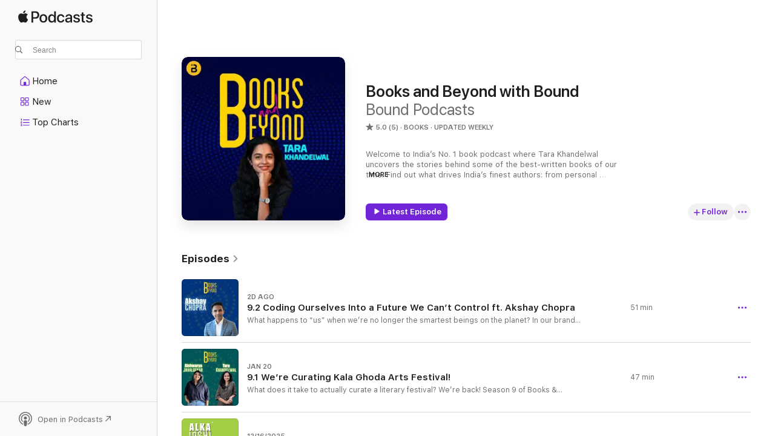

--- FILE ---
content_type: text/html
request_url: https://podcasts.apple.com/us/podcast/books-and-beyond-with-bound/id1502692172?uo=4
body_size: 34947
content:
<!DOCTYPE html>
<html dir="ltr" lang="en-US">
    <head>
        <meta charset="utf-8" />
        <meta http-equiv="X-UA-Compatible" content="IE=edge" />
        <meta name="viewport" content="width=device-width,initial-scale=1" />
        <meta name="applicable-device" content="pc,mobile" />
        <meta name="referrer" content="strict-origin" />

        <link
            rel="apple-touch-icon"
            sizes="180x180"
            href="/assets/favicon/favicon-180.png"
        />
        <link
            rel="icon"
            type="image/png"
            sizes="32x32"
            href="/assets/favicon/favicon-32.png"
        />
        <link
            rel="icon"
            type="image/png"
            sizes="16x16"
            href="/assets/favicon/favicon-16.png"
        />
        <link
            rel="mask-icon"
            href="/assets/favicon/favicon.svg"
            color="#7e50df"
        />
        <link rel="manifest" href="/manifest.json" />

        <title>Books and Beyond with Bound - Podcast - Apple Podcasts</title><!-- HEAD_svelte-1frznod_START --><link rel="preconnect" href="//www.apple.com/wss/fonts" crossorigin="anonymous"><link rel="stylesheet" as="style" href="//www.apple.com/wss/fonts?families=SF+Pro,v4%7CSF+Pro+Icons,v1&amp;display=swap" type="text/css" referrerpolicy="strict-origin-when-cross-origin"><!-- HEAD_svelte-1frznod_END --><!-- HEAD_svelte-eg3hvx_START -->    <meta name="description" content="Listen to Bound Podcasts's Books and Beyond with Bound podcast with Michelle D'costa and Tara Khandelwal on Apple Podcasts.">  <link rel="canonical" href="https://podcasts.apple.com/us/podcast/books-and-beyond-with-bound/id1502692172">   <link rel="alternate" type="application/json+oembed" href="https://podcasts.apple.com/api/oembed?url=https%3A%2F%2Fpodcasts.apple.com%2Fus%2Fpodcast%2Fbooks-and-beyond-with-bound%2Fid1502692172" title="Books and Beyond with Bound - Podcast - Apple Podcasts">  <meta name="al:ios:app_store_id" content="525463029"> <meta name="al:ios:app_name" content="Apple Podcasts"> <meta name="apple:content_id" content="1502692172"> <meta name="apple:title" content="Books and Beyond with Bound"> <meta name="apple:description" content="Listen to Bound Podcasts's Books and Beyond with Bound podcast with Michelle D'costa and Tara Khandelwal on Apple Podcasts.">   <meta property="og:title" content="Books and Beyond with Bound"> <meta property="og:description" content="Books Podcast · Updated Weekly · Welcome to India’s No. 1 book podcast where Tara Khandelwal uncovers the stories behind some of the best-written books of our time. Find out what drives India’s finest authors: from personal experienc…"> <meta property="og:site_name" content="Apple Podcasts"> <meta property="og:url" content="https://podcasts.apple.com/us/podcast/books-and-beyond-with-bound/id1502692172"> <meta property="og:image" content="https://is1-ssl.mzstatic.com/image/thumb/Podcasts221/v4/cb/9f/4c/cb9f4c47-2769-6d81-5133-3e3a90dd5036/mza_8277430115046080396.jpg/1200x1200bf-60.jpg"> <meta property="og:image:secure_url" content="https://is1-ssl.mzstatic.com/image/thumb/Podcasts221/v4/cb/9f/4c/cb9f4c47-2769-6d81-5133-3e3a90dd5036/mza_8277430115046080396.jpg/1200x1200bf-60.jpg"> <meta property="og:image:alt" content="Books and Beyond with Bound"> <meta property="og:image:width" content="1200"> <meta property="og:image:height" content="1200"> <meta property="og:image:type" content="image/jpg"> <meta property="og:type" content="website"> <meta property="og:locale" content="en_US">     <meta name="twitter:title" content="Books and Beyond with Bound"> <meta name="twitter:description" content="Books Podcast · Updated Weekly · Welcome to India’s No. 1 book podcast where Tara Khandelwal uncovers the stories behind some of the best-written books of our time. Find out what drives India’s finest authors: from personal experienc…"> <meta name="twitter:site" content="@ApplePodcasts"> <meta name="twitter:image" content="https://is1-ssl.mzstatic.com/image/thumb/Podcasts221/v4/cb/9f/4c/cb9f4c47-2769-6d81-5133-3e3a90dd5036/mza_8277430115046080396.jpg/1200x1200bf-60.jpg"> <meta name="twitter:image:alt" content="Books and Beyond with Bound"> <meta name="twitter:card" content="summary">      <!-- HTML_TAG_START -->
                <script id=schema:show type="application/ld+json">
                    {"@context":"http://schema.org","@type":"CreativeWorkSeries","name":"Books and Beyond with Bound","description":"Welcome to India’s No. 1 book podcast where Tara Khandelwal uncovers the stories behind some of the best-written books of our time. Find out what drives India’s finest authors: from personal experiences to jugaad research methods, and insecurities to publishing journeys. And how these books shape our lives and worldview today. Tune in every Wednesday! Created by Bound, a storytelling company that helps you grow through stories. Get in touch with us at connect@boundindia.com.","genre":["Books","Podcasts","Arts","Society & Culture"],"url":"https://podcasts.apple.com/us/podcast/books-and-beyond-with-bound/id1502692172","offers":[{"@type":"Offer","category":"free","price":0}],"dateModified":"2026-01-20T12:30:00Z","thumbnailUrl":"https://is1-ssl.mzstatic.com/image/thumb/Podcasts221/v4/cb/9f/4c/cb9f4c47-2769-6d81-5133-3e3a90dd5036/mza_8277430115046080396.jpg/1200x1200bf.webp","aggregateRating":{"@type":"AggregateRating","ratingValue":5,"reviewCount":5,"itemReviewed":{"@type":"CreativeWorkSeries","name":"Books and Beyond with Bound","description":"Welcome to India’s No. 1 book podcast where Tara Khandelwal uncovers the stories behind some of the best-written books of our time. Find out what drives India’s finest authors: from personal experiences to jugaad research methods, and insecurities to publishing journeys. And how these books shape our lives and worldview today. Tune in every Wednesday! Created by Bound, a storytelling company that helps you grow through stories. Get in touch with us at connect@boundindia.com.","genre":["Books","Podcasts","Arts","Society & Culture"],"url":"https://podcasts.apple.com/us/podcast/books-and-beyond-with-bound/id1502692172","offers":[{"@type":"Offer","category":"free","price":0}],"dateModified":"2026-01-20T12:30:00Z","thumbnailUrl":"https://is1-ssl.mzstatic.com/image/thumb/Podcasts221/v4/cb/9f/4c/cb9f4c47-2769-6d81-5133-3e3a90dd5036/mza_8277430115046080396.jpg/1200x1200bf.webp"}},"review":[{"@type":"Review","author":"sgk2120","datePublished":"2020-05-08","name":"Great podcast","reviewBody":"Great podcast","reviewRating":{"@type":"Rating","ratingValue":5,"bestRating":5,"worstRating":1},"itemReviewed":{"@type":"CreativeWorkSeries","name":"Books and Beyond with Bound","description":"Welcome to India’s No. 1 book podcast where Tara Khandelwal uncovers the stories behind some of the best-written books of our time. Find out what drives India’s finest authors: from personal experiences to jugaad research methods, and insecurities to publishing journeys. And how these books shape our lives and worldview today. Tune in every Wednesday! Created by Bound, a storytelling company that helps you grow through stories. Get in touch with us at connect@boundindia.com.","genre":["Books","Podcasts","Arts","Society & Culture"],"url":"https://podcasts.apple.com/us/podcast/books-and-beyond-with-bound/id1502692172","offers":[{"@type":"Offer","category":"free","price":0}],"dateModified":"2026-01-20T12:30:00Z","thumbnailUrl":"https://is1-ssl.mzstatic.com/image/thumb/Podcasts221/v4/cb/9f/4c/cb9f4c47-2769-6d81-5133-3e3a90dd5036/mza_8277430115046080396.jpg/1200x1200bf.webp"}}],"workExample":[{"@type":"AudioObject","datePublished":"2026-01-27","description":"What happens to “us” when we’re no longer the smartest beings on the planet?\n\nIn our brand new episode, technologist and global innovation leader Akshay Chopra discusses his debut novel After Us, exploring a world transformed by SUI, a self-aware,","duration":"PT51M5S","genre":["Books"],"name":"9.2 Coding Ourselves Into a Future We Can’t Control ft. Akshay Chopra","offers":[{"@type":"Offer","category":"free","price":0}],"requiresSubscription":"no","uploadDate":"2026-01-27","url":"https://podcasts.apple.com/us/podcast/9-2-coding-ourselves-into-a-future-we-cant-control/id1502692172?i=1000746851934","thumbnailUrl":"https://is1-ssl.mzstatic.com/image/thumb/Podcasts221/v4/64/ff/9b/64ff9b03-cc46-c630-e8f0-74544f04c2d0/mza_13303373924720350919.jpg/1200x1200bf.webp"},{"@type":"AudioObject","datePublished":"2026-01-20","description":"What does it take to actually curate a literary festival?\n\nWe’re back! Season 9 of Books & Beyond kicks off with Tara and Aishwarya spilling the tea on their latest project: curating the Literature Section for the Kala Ghoda Arts Festival 2026!\n \nThi","duration":"PT46M40S","genre":["Books"],"name":"9.1 We’re Curating Kala Ghoda Arts Festival!","offers":[{"@type":"Offer","category":"free","price":0}],"requiresSubscription":"no","uploadDate":"2026-01-20","url":"https://podcasts.apple.com/us/podcast/9-1-were-curating-kala-ghoda-arts-festival/id1502692172?i=1000745894874","thumbnailUrl":"https://is1-ssl.mzstatic.com/image/thumb/Podcasts221/v4/e3/fd/5b/e3fd5ba8-34ba-8bec-e6a0-4cf5496e4165/mza_5040835203585906219.jpg/1200x1200bf.webp"},{"@type":"AudioObject","datePublished":"2025-12-16","description":"Would you keep writing if your agent told you \"not yet\" for ten straight years?\n\nIn this episode of Books & Beyond, Tara sits down with NYT bestselling author Alka Joshi to discuss her latest novel, Six Days in Bombay.\n\nAlka reveals the incredible decad","duration":"PT1H8M6S","genre":["Books"],"name":"8.25 Alka Joshi: The \"Overnight Success\" That Took a Decade to Write","offers":[{"@type":"Offer","category":"free","price":0}],"requiresSubscription":"no","uploadDate":"2025-12-16","url":"https://podcasts.apple.com/us/podcast/8-25-alka-joshi-the-overnight-success-that-took/id1502692172?i=1000741525050","thumbnailUrl":"https://is1-ssl.mzstatic.com/image/thumb/Podcasts211/v4/aa/fb/a2/aafba2a7-2e72-39a6-904c-7bc25ffa0b8a/mza_3097318736432207574.jpg/1200x1200bf.webp"},{"@type":"AudioObject","datePublished":"2025-12-09","description":"You don't need a playbook to become a leader, your instincts are your guide.\n\nIn the latest episode of Books & Beyond, Roopa Kudva, author of Leadership Beyond the Playbook, joins Tara to challenge the formulaic approach to leadership. Instead of giving","duration":"PT51M30S","genre":["Books"],"name":"8.24 Roopa Kudva: The Anti-Formula Leader; Write Your Own Playbook!","offers":[{"@type":"Offer","category":"free","price":0}],"requiresSubscription":"no","uploadDate":"2025-12-09","url":"https://podcasts.apple.com/us/podcast/8-24-roopa-kudva-the-anti-formula-leader-write-your/id1502692172?i=1000740409427","thumbnailUrl":"https://is1-ssl.mzstatic.com/image/thumb/Podcasts211/v4/71/fb/28/71fb28fe-4582-c8fa-49ca-1e1e208b4d16/mza_4236278291285925534.jpg/1200x1200bf.webp"},{"@type":"AudioObject","datePublished":"2025-12-02","description":"Ever wondered what it takes to go from crunching numbers to creating worlds that millions of readers dive into?\n\nIn the latest episode of Books & Beyond, Amish Tripathi shares the ups, downs, and behind-the-scenes of his journey from the 9-to-5 grind to","duration":"PT37M32S","genre":["Books"],"name":"8.23 Amish Tripathi: The Day-to-Day of a Bestselling Author","offers":[{"@type":"Offer","category":"free","price":0}],"requiresSubscription":"no","uploadDate":"2025-12-02","url":"https://podcasts.apple.com/us/podcast/8-23-amish-tripathi-the-day-to-day-of-a-bestselling-author/id1502692172?i=1000739283499","thumbnailUrl":"https://is1-ssl.mzstatic.com/image/thumb/Podcasts211/v4/5f/29/fd/5f29fdd4-3c60-a9a4-4ffe-50305f3d213f/mza_9237195227261214322.jpg/1200x1200bf.webp"},{"@type":"AudioObject","datePublished":"2025-11-25","description":"Ever wished you had an extra hour each day? (Spoiler: you don’t need one!)\n\nIn this episode of Books and Beyond, Tara chats with Apekshit Khare, HR professional and author of The Time Energy Toolkit, about why the problem isn’t our 24 hours, it’s","duration":"PT42M36S","genre":["Books"],"name":"8.22 Apekshit Khare: Guess What? You Actually Do Have Time!","offers":[{"@type":"Offer","category":"free","price":0}],"requiresSubscription":"no","uploadDate":"2025-11-25","url":"https://podcasts.apple.com/us/podcast/8-22-apekshit-khare-guess-what-you-actually-do-have-time/id1502692172?i=1000738324583","thumbnailUrl":"https://is1-ssl.mzstatic.com/image/thumb/Podcasts221/v4/91/dc/3d/91dc3d1d-9976-b181-1547-36537e9a99af/mza_4092060513220330743.jpg/1200x1200bf.webp"},{"@type":"AudioObject","datePublished":"2025-11-18","description":"How does mythology change when we look at them through women’s lives?\n\nIn this episode, Tara chats with P. Lalita Kumari, also known as Volga, one of the most influential feminist voices in Indian literature, and Purnima Rao, the translator of On the","duration":"PT1H3M15S","genre":["Books"],"name":"8.21 Volga & Purnima: On Why Mythological Women Deserve More","offers":[{"@type":"Offer","category":"free","price":0}],"requiresSubscription":"no","uploadDate":"2025-11-18","url":"https://podcasts.apple.com/us/podcast/8-21-volga-purnima-on-why-mythological-women-deserve-more/id1502692172?i=1000737260289","thumbnailUrl":"https://is1-ssl.mzstatic.com/image/thumb/Podcasts211/v4/45/92/1d/45921dcc-7fba-7b83-38e8-74bf3486139b/mza_16949365510767178070.jpg/1200x1200bf.webp"},{"@type":"AudioObject","datePublished":"2025-11-04","description":"What dangerous secrets lie beneath the \"comforting newborn smell\" of one of the most trusted companies in the world?\nIn this explosive episode, Pulitzer Prize-nominated NYT journalist Gardiner Harris pulls back the curtain on Johnson & Johnson's history","duration":"PT54M31S","genre":["Books"],"name":"8.20 Gardiner Harris: On The Dark Secrets of Johnson & Johnson","offers":[{"@type":"Offer","category":"free","price":0}],"requiresSubscription":"no","uploadDate":"2025-11-04","url":"https://podcasts.apple.com/us/podcast/8-20-gardiner-harris-on-the-dark-secrets-of-johnson-johnson/id1502692172?i=1000735206975","thumbnailUrl":"https://is1-ssl.mzstatic.com/image/thumb/Podcasts211/v4/f1/62/d7/f162d7d0-4098-89ca-5d42-6725f4e56190/mza_10928103964823690534.jpg/1200x1200bf.webp"},{"@type":"AudioObject","datePublished":"2025-10-24","description":"Can a vision board help you design your dream life?\nIn this episode, Pushkar Anand, author of Manifest Your Infinite Riches and founder of the Centre for Infinite Riches, discusses what it truly means to manifest the life you want, beyond material wealt","duration":"PT50M38S","genre":["Books"],"name":"8.19 Pushkar Anand: You're Manifesting All Wrong (And Here's Why)","offers":[{"@type":"Offer","category":"free","price":0}],"requiresSubscription":"no","uploadDate":"2025-10-24","url":"https://podcasts.apple.com/us/podcast/8-19-pushkar-anand-youre-manifesting-all-wrong-and-heres-why/id1502692172?i=1000733271914","thumbnailUrl":"https://is1-ssl.mzstatic.com/image/thumb/Podcasts211/v4/fa/c4/08/fac4084f-13d4-2723-c331-2b8ab575bc64/mza_6623874462488184652.jpg/1200x1200bf.webp"},{"@type":"AudioObject","datePublished":"2025-10-07","description":"How do you rebuild your life when one moment changes everything?\nIn this episode, Tarini Mohan, the author of the memoir, Lifequake shared the raw and honest story of suffering a traumatic brain injury and waking up from a coma with lifelong disabilitie","duration":"PT40M34S","genre":["Books"],"name":"8.18 Tarini Mohan: On the Changes We Choose, and the Ones We Don’t","offers":[{"@type":"Offer","category":"free","price":0}],"requiresSubscription":"no","uploadDate":"2025-10-07","url":"https://podcasts.apple.com/us/podcast/8-18-tarini-mohan-on-the-changes-we-choose-and-the-ones-we-dont/id1502692172?i=1000730608770","thumbnailUrl":"https://is1-ssl.mzstatic.com/image/thumb/Podcasts211/v4/4b/1a/84/4b1a8410-122e-51bf-0134-e5c69e24b473/mza_15367012803416808609.jpg/1200x1200bf.webp"},{"@type":"AudioObject","datePublished":"2025-09-23","description":"What happens when the ghosts you see are more reliable than the people you know?\n\nIn this episode, Daisy Rockwell, the internationally acclaimed, Booker Prize-winning translator and author, takes us inside the unique world of her latest novel, Alice Se","duration":"PT53M39S","genre":["Books"],"name":"8.17 Daisy Rockwell: On Ghosts, Secrets, and the Stories That Haunt Us","offers":[{"@type":"Offer","category":"free","price":0}],"requiresSubscription":"no","uploadDate":"2025-09-23","url":"https://podcasts.apple.com/us/podcast/8-17-daisy-rockwell-on-ghosts-secrets-and-the/id1502692172?i=1000728087603","thumbnailUrl":"https://is1-ssl.mzstatic.com/image/thumb/Podcasts221/v4/a6/74/17/a674173b-788b-9d22-fc97-b6641b340f0f/mza_4842941187022427316.jpg/1200x1200bf.webp"},{"@type":"AudioObject","datePublished":"2025-09-09","description":"What if the person your ex-husband fell for was your doppelganger?\nIn this episode, Sanjena Sathian takes us inside her new novel Goddess Complex, exploring one of the most personal choices a woman can make. Step into the world of Sanjana Satyananda, a","duration":"PT48M3S","genre":["Books"],"name":"8.16 Sanjena Sathian: On the Illusion of Choice and Motherhood","offers":[{"@type":"Offer","category":"free","price":0}],"requiresSubscription":"no","uploadDate":"2025-09-09","url":"https://podcasts.apple.com/us/podcast/8-16-sanjena-sathian-on-the-illusion-of/id1502692172?i=1000725715074","thumbnailUrl":"https://is1-ssl.mzstatic.com/image/thumb/Podcasts211/v4/d2/7c/18/d27c18e8-0e18-95be-f6c8-8e94c00d8b04/mza_827550322470255173.jpg/1200x1200bf.webp"},{"@type":"AudioObject","datePublished":"2025-08-19","description":"When carefully laid plans go up in smoke, is it fate playing its hand, or the works of a silent puppet master pulling the strings?\nIn this episode, engage in a candid conversation with Shikhar Goyal, an iron-and-steel entrepreneur with a creative streak","duration":"PT49M25S","genre":["Books"],"name":"8.15 Shikhar Goyal: On Writing Love, Obsession, and the Road to Publication","offers":[{"@type":"Offer","category":"free","price":0}],"requiresSubscription":"no","uploadDate":"2025-08-19","url":"https://podcasts.apple.com/us/podcast/8-15-shikhar-goyal-on-writing-love-obsession-and-the/id1502692172?i=1000722662541","thumbnailUrl":"https://is1-ssl.mzstatic.com/image/thumb/Podcasts221/v4/e0/78/d9/e078d904-c1ab-7649-e12f-b6448af17ab2/mza_6607194679576243002.jpg/1200x1200bf.webp"},{"@type":"AudioObject","datePublished":"2025-08-12","description":"The goodbye you can't miss! Michelle returns to the mic with Tara for a special, unfiltered conversation you won’t want to miss. From a sneak peek into her upcoming novel to never-before-told stories about starting Books & Beyond, this episode is part","duration":"PT40M52S","genre":["Books"],"name":"8.14 Tara & Michelle: Goodbye Michelle!","offers":[{"@type":"Offer","category":"free","price":0}],"requiresSubscription":"no","uploadDate":"2025-08-12","url":"https://podcasts.apple.com/us/podcast/8-14-tara-michelle-goodbye-michelle/id1502692172?i=1000721658081","thumbnailUrl":"https://is1-ssl.mzstatic.com/image/thumb/Podcasts221/v4/d8/59/48/d85948f6-4003-2df4-ec6c-41a21bbf002d/mza_5302334275622154405.jpg/1200x1200bf.webp"},{"@type":"AudioObject","datePublished":"2025-08-05","description":"What happens when two women find themselves in the midst of horrendous crimes? \n\n\nJoin us as Tara and Michelle speak to two avid thriller writers– Devashish Sardana and Nidhi Upadhyay. In this episode, Devashish discusses his book “The Girl with Br","duration":"PT52M20S","genre":["Books"],"name":"Re-release. Devashish & Nidhi: Enter The Psyche Of Indian Psychological Thrillers","offers":[{"@type":"Offer","category":"free","price":0}],"requiresSubscription":"no","uploadDate":"2025-08-05","url":"https://podcasts.apple.com/us/podcast/re-release-devashish-nidhi-enter-the-psyche-of/id1502692172?i=1000720721680","thumbnailUrl":"https://is1-ssl.mzstatic.com/image/thumb/Podcasts211/v4/76/26/84/7626844e-650b-31ba-e9f6-1e56f2b60e88/mza_6507544752997361372.jpg/1200x1200bf.webp"}]}
                </script>
                <!-- HTML_TAG_END -->    <!-- HEAD_svelte-eg3hvx_END --><!-- HEAD_svelte-1p7jl_START --><!-- HEAD_svelte-1p7jl_END -->
      <script type="module" crossorigin src="/assets/index~2c50f96d46.js"></script>
      <link rel="stylesheet" href="/assets/index~965ccb6a44.css">
    </head>
    <body>
        <svg style="display: none" xmlns="http://www.w3.org/2000/svg">
            <symbol id="play-circle-fill" viewBox="0 0 60 60">
                <path
                    class="icon-circle-fill__circle"
                    fill="var(--iconCircleFillBG, transparent)"
                    d="M30 60c16.411 0 30-13.617 30-30C60 13.588 46.382 0 29.971 0 13.588 0 .001 13.588.001 30c0 16.383 13.617 30 30 30Z"
                />
                <path
                    fill="var(--iconFillArrow, var(--keyColor, black))"
                    d="M24.411 41.853c-1.41.853-3.028.177-3.028-1.294V19.47c0-1.44 1.735-2.058 3.028-1.294l17.265 10.235a1.89 1.89 0 0 1 0 3.265L24.411 41.853Z"
                />
            </symbol>
        </svg>
        <script defer src="/assets/focus-visible/focus-visible.min.js"></script>
        

        <script
            async
            src="/includes/js-cdn/musickit/v3/amp/musickit.js"
        ></script>
        <script
            type="module"
            async
            src="/includes/js-cdn/musickit/v3/components/musickit-components/musickit-components.esm.js"
        ></script>
        <script
            nomodule
            async
            src="/includes/js-cdn/musickit/v3/components/musickit-components/musickit-components.js"
        ></script>
        <div id="body-container">
              <div class="app-container svelte-ybg737" data-testid="app-container"> <div class="header svelte-1jb51s" data-testid="header"><nav data-testid="navigation" class="navigation svelte-13li0vp"><div class="navigation__header svelte-13li0vp"><div data-testid="logo" class="logo svelte-1gk6pig"> <a aria-label="Apple Podcasts" role="img" href="https://podcasts.apple.com/us/new" class="svelte-1gk6pig"><svg height="12" viewBox="0 0 67 12" width="67" class="podcasts-logo" aria-hidden="true"><path d="M45.646 3.547c1.748 0 2.903.96 2.903 2.409v5.048h-1.44V9.793h-.036c-.424.819-1.35 1.337-2.31 1.337-1.435 0-2.437-.896-2.437-2.22 0-1.288.982-2.065 2.722-2.17l2.005-.112v-.56c0-.82-.536-1.282-1.448-1.282-.836 0-1.42.4-1.539 1.037H42.66c.042-1.33 1.274-2.276 2.986-2.276zm-22.971 0c2.123 0 3.474 1.456 3.474 3.774 0 2.325-1.344 3.774-3.474 3.774s-3.474-1.45-3.474-3.774c0-2.318 1.358-3.774 3.474-3.774zm15.689 0c1.88 0 3.05 1.19 3.174 2.626h-1.434c-.132-.778-.737-1.359-1.726-1.359-1.156 0-1.922.974-1.922 2.507 0 1.568.773 2.514 1.936 2.514.933 0 1.545-.47 1.712-1.324h1.448c-.167 1.548-1.399 2.584-3.174 2.584-2.089 0-3.453-1.435-3.453-3.774 0-2.29 1.364-3.774 3.439-3.774zm14.263.007c1.622 0 2.785.903 2.82 2.206h-1.414c-.062-.652-.612-1.05-1.448-1.05-.814 0-1.357.377-1.357.952 0 .44.362.735 1.12.924l1.233.287c1.476.357 2.033.903 2.033 1.981 0 1.33-1.254 2.241-3.043 2.241-1.726 0-2.889-.89-3-2.234h1.49c.104.708.668 1.086 1.58 1.086.898 0 1.462-.371 1.462-.96 0-.455-.279-.7-1.044-.896L51.75 7.77c-1.323-.322-1.991-1.001-1.991-2.024 0-1.302 1.163-2.191 2.868-2.191zm11.396 0c1.622 0 2.784.903 2.82 2.206h-1.414c-.063-.652-.613-1.05-1.448-1.05-.815 0-1.358.377-1.358.952 0 .44.362.735 1.121.924l1.232.287C66.452 7.23 67 7.776 67 8.854c0 1.33-1.244 2.241-3.033 2.241-1.726 0-2.889-.89-3-2.234h1.49c.104.708.668 1.086 1.58 1.086.898 0 1.461-.371 1.461-.96 0-.455-.278-.7-1.044-.896l-1.308-.322c-1.323-.322-1.992-1.001-1.992-2.024 0-1.302 1.163-2.191 2.869-2.191zM6.368 2.776l.221.001c.348.028 1.352.135 1.994 1.091-.053.04-1.19.7-1.177 2.088.013 1.656 1.445 2.209 1.458 2.222-.013.041-.227.782-.749 1.55-.455.673-.924 1.333-1.673 1.346-.723.014-.964-.43-1.793-.43-.83 0-1.098.417-1.78.444-.723.027-1.272-.715-1.727-1.388C.205 8.34-.504 5.862.46 4.191c.468-.835 1.325-1.36 2.248-1.373.71-.013 1.365.471 1.793.471.429 0 1.191-.565 2.088-.512zM33.884.9v10.104h-1.462V9.751h-.028c-.432.84-1.267 1.33-2.332 1.33-1.83 0-3.077-1.484-3.077-3.76s1.246-3.76 3.063-3.76c1.051 0 1.88.49 2.297 1.302h.028V.9zm24.849.995v1.743h1.392v1.197h-1.392v4.061c0 .63.279.925.891.925.153 0 .397-.021.494-.035v1.19c-.167.042-.5.07-.835.07-1.483 0-2.06-.56-2.06-1.989V4.835h-1.066V3.638h1.065V1.895zM15.665.9c1.949 0 3.306 1.352 3.306 3.32 0 1.974-1.385 3.332-3.355 3.332h-2.158v3.452h-1.56V.9zm31.388 6.778-1.803.112c-.898.056-1.406.448-1.406 1.078 0 .645.529 1.065 1.336 1.065 1.051 0 1.873-.729 1.873-1.688zM22.675 4.793c-1.218 0-1.942.946-1.942 2.528 0 1.596.724 2.528 1.942 2.528s1.942-.932 1.942-2.528c0-1.59-.724-2.528-1.942-2.528zm7.784.056c-1.17 0-1.935.974-1.935 2.472 0 1.512.765 2.479 1.935 2.479 1.155 0 1.928-.98 1.928-2.479 0-1.484-.773-2.472-1.928-2.472zM15.254 2.224h-1.796v4.012h1.789c1.357 0 2.13-.735 2.13-2.01 0-1.274-.773-2.002-2.123-2.002zM6.596.13c.067.649-.188 1.283-.563 1.756-.39.46-1.007.824-1.624.77-.08-.621.228-1.283.577-1.688.389-.473 1.06-.81 1.61-.838z"></path></svg></a> </div> <div class="search-input-wrapper svelte-1gxcl7k" data-testid="search-input"><div data-testid="amp-search-input" aria-controls="search-suggestions" aria-expanded="false" aria-haspopup="listbox" aria-owns="search-suggestions" class="search-input-container svelte-rg26q6" tabindex="-1" role=""><div class="flex-container svelte-rg26q6"><form id="search-input-form" class="svelte-rg26q6"><svg height="16" width="16" viewBox="0 0 16 16" class="search-svg" aria-hidden="true"><path d="M11.87 10.835c.018.015.035.03.051.047l3.864 3.863a.735.735 0 1 1-1.04 1.04l-3.863-3.864a.744.744 0 0 1-.047-.051 6.667 6.667 0 1 1 1.035-1.035zM6.667 12a5.333 5.333 0 1 0 0-10.667 5.333 5.333 0 0 0 0 10.667z"></path></svg> <input value="" aria-autocomplete="list" aria-multiline="false" aria-controls="search-suggestions" placeholder="Search" spellcheck="false" autocomplete="off" autocorrect="off" autocapitalize="off" type="text" inputmode="search" class="search-input__text-field svelte-rg26q6" data-testid="search-input__text-field"></form> </div> <div data-testid="search-scope-bar"></div>   </div> </div></div> <div data-testid="navigation-content" class="navigation__content svelte-13li0vp" id="navigation" aria-hidden="false"><div class="navigation__scrollable-container svelte-13li0vp"><div data-testid="navigation-items-primary" class="navigation-items navigation-items--primary svelte-ng61m8"> <ul class="navigation-items__list svelte-ng61m8">  <li class="navigation-item navigation-item__home svelte-1a5yt87" aria-selected="false" data-testid="navigation-item"> <a href="https://podcasts.apple.com/us/home" class="navigation-item__link svelte-1a5yt87" role="button" data-testid="home" aria-pressed="false"><div class="navigation-item__content svelte-zhx7t9"> <span class="navigation-item__icon svelte-zhx7t9"> <svg xmlns="http://www.w3.org/2000/svg" width="24" height="24" viewBox="0 0 24 24" aria-hidden="true"><path d="M6.392 19.41H17.84c1.172 0 1.831-.674 1.831-1.787v-6.731c0-.689-.205-1.18-.732-1.612l-5.794-4.863c-.322-.271-.651-.403-1.025-.403-.374 0-.703.132-1.025.403L5.3 9.28c-.527.432-.732.923-.732 1.612v6.73c0 1.114.659 1.788 1.823 1.788Zm0-1.106c-.402 0-.717-.293-.717-.681v-6.731c0-.352.088-.564.337-.77l5.793-4.855c.11-.088.227-.147.315-.147s.205.059.315.147l5.793 4.856c.242.205.337.417.337.769v6.73c0 .389-.315.682-.725.682h-3.596v-4.431c0-.337-.22-.557-.557-.557H10.56c-.337 0-.564.22-.564.557v4.43H6.392Z"></path></svg> </span> <span class="navigation-item__label svelte-zhx7t9"> Home </span> </div></a>  </li>  <li class="navigation-item navigation-item__new svelte-1a5yt87" aria-selected="false" data-testid="navigation-item"> <a href="https://podcasts.apple.com/us/new" class="navigation-item__link svelte-1a5yt87" role="button" data-testid="new" aria-pressed="false"><div class="navigation-item__content svelte-zhx7t9"> <span class="navigation-item__icon svelte-zhx7t9"> <svg xmlns="http://www.w3.org/2000/svg" width="24" height="24" viewBox="0 0 24 24" aria-hidden="true"><path d="M9.739 11.138c.93 0 1.399-.47 1.399-1.436V6.428c0-.967-.47-1.428-1.4-1.428h-3.34C5.469 5 5 5.461 5 6.428v3.274c0 .967.469 1.436 1.399 1.436h3.34Zm7.346 0c.93 0 1.399-.47 1.399-1.436V6.428c0-.967-.469-1.428-1.399-1.428h-3.333c-.937 0-1.406.461-1.406 1.428v3.274c0 .967.469 1.436 1.406 1.436h3.333Zm-7.368-1.033H6.414c-.257 0-.381-.132-.381-.403V6.428c0-.263.124-.395.38-.395h3.304c.256 0 .388.132.388.395v3.274c0 .271-.132.403-.388.403Zm7.353 0h-3.303c-.264 0-.388-.132-.388-.403V6.428c0-.263.124-.395.388-.395h3.303c.257 0 .381.132.381.395v3.274c0 .271-.124.403-.38.403Zm-7.33 8.379c.93 0 1.399-.462 1.399-1.428v-3.282c0-.96-.47-1.428-1.4-1.428h-3.34c-.93 0-1.398.469-1.398 1.428v3.282c0 .966.469 1.428 1.399 1.428h3.34Zm7.346 0c.93 0 1.399-.462 1.399-1.428v-3.282c0-.96-.469-1.428-1.399-1.428h-3.333c-.937 0-1.406.469-1.406 1.428v3.282c0 .966.469 1.428 1.406 1.428h3.333ZM9.717 17.45H6.414c-.257 0-.381-.132-.381-.395v-3.274c0-.271.124-.403.38-.403h3.304c.256 0 .388.132.388.403v3.274c0 .263-.132.395-.388.395Zm7.353 0h-3.303c-.264 0-.388-.132-.388-.395v-3.274c0-.271.124-.403.388-.403h3.303c.257 0 .381.132.381.403v3.274c0 .263-.124.395-.38.395Z"></path></svg> </span> <span class="navigation-item__label svelte-zhx7t9"> New </span> </div></a>  </li>  <li class="navigation-item navigation-item__charts svelte-1a5yt87" aria-selected="false" data-testid="navigation-item"> <a href="https://podcasts.apple.com/us/charts" class="navigation-item__link svelte-1a5yt87" role="button" data-testid="charts" aria-pressed="false"><div class="navigation-item__content svelte-zhx7t9"> <span class="navigation-item__icon svelte-zhx7t9"> <svg xmlns="http://www.w3.org/2000/svg" width="24" height="24" viewBox="0 0 24 24" aria-hidden="true"><path d="M6.597 9.362c.278 0 .476-.161.476-.49V6.504c0-.307-.22-.505-.542-.505-.257 0-.418.088-.6.212l-.52.36c-.147.102-.228.197-.228.35 0 .191.147.323.315.323.095 0 .14-.015.264-.102l.337-.227h.014V8.87c0 .33.19.49.484.49Zm12.568-.886c.33 0 .593-.257.593-.586a.586.586 0 0 0-.593-.594h-9.66a.586.586 0 0 0-.594.594c0 .33.264.586.593.586h9.661ZM7.3 13.778c.198 0 .351-.139.351-.344 0-.22-.146-.359-.351-.359H6.252v-.022l.601-.483c.498-.41.696-.645.696-1.077 0-.586-.49-.981-1.282-.981-.703 0-1.208.366-1.208.835 0 .234.153.359.402.359.169 0 .279-.052.381-.22.103-.176.235-.271.44-.271.212 0 .366.139.366.344 0 .176-.088.33-.469.63l-.96.791a.493.493 0 0 0-.204.41c0 .227.16.388.402.388H7.3Zm11.865-.871a.59.59 0 1 0 0-1.18h-9.66a.59.59 0 1 0 0 1.18h9.66ZM6.282 18.34c.871 0 1.384-.388 1.384-1.003 0-.403-.278-.681-.784-.725v-.022c.367-.066.66-.315.66-.74 0-.557-.542-.864-1.268-.864-.57 0-1.193.27-1.193.754 0 .205.146.352.373.352.161 0 .234-.066.337-.176.168-.183.3-.242.483-.242.227 0 .396.11.396.33 0 .205-.176.308-.476.308h-.08c-.206 0-.338.102-.338.314 0 .198.125.315.337.315h.095c.33 0 .506.11.506.337 0 .198-.183.345-.432.345-.257 0-.44-.147-.579-.286-.088-.08-.161-.14-.3-.14-.235 0-.403.14-.403.367 0 .505.688.776 1.282.776Zm12.883-1.01c.33 0 .593-.257.593-.586a.586.586 0 0 0-.593-.594h-9.66a.586.586 0 0 0-.594.594c0 .33.264.586.593.586h9.661Z"></path></svg> </span> <span class="navigation-item__label svelte-zhx7t9"> Top Charts </span> </div></a>  </li>  <li class="navigation-item navigation-item__search svelte-1a5yt87" aria-selected="false" data-testid="navigation-item"> <a href="https://podcasts.apple.com/us/search" class="navigation-item__link svelte-1a5yt87" role="button" data-testid="search" aria-pressed="false"><div class="navigation-item__content svelte-zhx7t9"> <span class="navigation-item__icon svelte-zhx7t9"> <svg height="24" viewBox="0 0 24 24" width="24" aria-hidden="true"><path d="M17.979 18.553c.476 0 .813-.366.813-.835a.807.807 0 0 0-.235-.586l-3.45-3.457a5.61 5.61 0 0 0 1.158-3.413c0-3.098-2.535-5.633-5.633-5.633C7.542 4.63 5 7.156 5 10.262c0 3.098 2.534 5.632 5.632 5.632a5.614 5.614 0 0 0 3.274-1.055l3.472 3.472a.835.835 0 0 0 .6.242zm-7.347-3.875c-2.417 0-4.416-2-4.416-4.416 0-2.417 2-4.417 4.416-4.417 2.417 0 4.417 2 4.417 4.417s-2 4.416-4.417 4.416z" fill-opacity=".95"></path></svg> </span> <span class="navigation-item__label svelte-zhx7t9"> Search </span> </div></a>  </li></ul> </div>   </div> <div class="navigation__native-cta"><div slot="native-cta"></div></div></div> </nav> </div>  <div id="scrollable-page" class="scrollable-page svelte-ofwq8g" data-testid="main-section" aria-hidden="false"> <div class="player-bar svelte-dsbdte" data-testid="player-bar" aria-label="Media Controls" aria-hidden="false">   </div> <main data-testid="main" class="svelte-n0itnb"><div class="content-container svelte-n0itnb" data-testid="content-container">    <div class="page-container svelte-1vsyrnf">    <div class="section section--showHeaderRegular svelte-1cj8vg9 without-bottom-spacing" data-testid="section-container" aria-label="Featured" aria-hidden="false"> <div class="shelf-content" data-testid="shelf-content"> <div class="container-detail-header svelte-rknnd2" data-testid="container-detail-header"><div class="show-artwork svelte-123qhuj" slot="artwork" style="--background-color:#000905; --joe-color:#000905;"><div data-testid="artwork-component" class="artwork-component artwork-component--aspect-ratio artwork-component--orientation-square svelte-g1i36u container-style   artwork-component--fullwidth    artwork-component--has-borders" style="
            --artwork-bg-color: #000905;
            --aspect-ratio: 1;
            --placeholder-bg-color: #000905;
       ">   <picture class="svelte-g1i36u"><source sizes=" (max-width:999px) 270px,(min-width:1000px) and (max-width:1319px) 300px,(min-width:1320px) and (max-width:1679px) 300px,300px" srcset="https://is1-ssl.mzstatic.com/image/thumb/Podcasts221/v4/cb/9f/4c/cb9f4c47-2769-6d81-5133-3e3a90dd5036/mza_8277430115046080396.jpg/270x270bb.webp 270w,https://is1-ssl.mzstatic.com/image/thumb/Podcasts221/v4/cb/9f/4c/cb9f4c47-2769-6d81-5133-3e3a90dd5036/mza_8277430115046080396.jpg/300x300bb.webp 300w,https://is1-ssl.mzstatic.com/image/thumb/Podcasts221/v4/cb/9f/4c/cb9f4c47-2769-6d81-5133-3e3a90dd5036/mza_8277430115046080396.jpg/540x540bb.webp 540w,https://is1-ssl.mzstatic.com/image/thumb/Podcasts221/v4/cb/9f/4c/cb9f4c47-2769-6d81-5133-3e3a90dd5036/mza_8277430115046080396.jpg/600x600bb.webp 600w" type="image/webp"> <source sizes=" (max-width:999px) 270px,(min-width:1000px) and (max-width:1319px) 300px,(min-width:1320px) and (max-width:1679px) 300px,300px" srcset="https://is1-ssl.mzstatic.com/image/thumb/Podcasts221/v4/cb/9f/4c/cb9f4c47-2769-6d81-5133-3e3a90dd5036/mza_8277430115046080396.jpg/270x270bb-60.jpg 270w,https://is1-ssl.mzstatic.com/image/thumb/Podcasts221/v4/cb/9f/4c/cb9f4c47-2769-6d81-5133-3e3a90dd5036/mza_8277430115046080396.jpg/300x300bb-60.jpg 300w,https://is1-ssl.mzstatic.com/image/thumb/Podcasts221/v4/cb/9f/4c/cb9f4c47-2769-6d81-5133-3e3a90dd5036/mza_8277430115046080396.jpg/540x540bb-60.jpg 540w,https://is1-ssl.mzstatic.com/image/thumb/Podcasts221/v4/cb/9f/4c/cb9f4c47-2769-6d81-5133-3e3a90dd5036/mza_8277430115046080396.jpg/600x600bb-60.jpg 600w" type="image/jpeg"> <img alt="" class="artwork-component__contents artwork-component__image svelte-g1i36u" src="/assets/artwork/1x1.gif" role="presentation" decoding="async" width="300" height="300" fetchpriority="auto" style="opacity: 1;"></picture> </div> </div> <div class="headings svelte-rknnd2"> <h1 class="headings__title svelte-rknnd2" data-testid="non-editable-product-title"><span dir="auto">Books and Beyond with Bound</span></h1> <div class="headings__subtitles svelte-rknnd2" data-testid="product-subtitles"><span class="provider svelte-123qhuj">Bound Podcasts</span></div>  <div class="headings__metadata-bottom svelte-rknnd2"><ul class="metadata svelte-123qhuj"><li aria-label="5.0 out of 5, 5 ratings" class="svelte-123qhuj"><span class="star svelte-123qhuj" aria-hidden="true"><svg class="icon" viewBox="0 0 64 64" title=""><path d="M13.559 60.051c1.102.86 2.5.565 4.166-.645l14.218-10.455L46.19 59.406c1.666 1.21 3.037 1.505 4.166.645 1.102-.833 1.344-2.204.672-4.166l-5.618-16.718 14.353-10.32c1.666-1.183 2.338-2.42 1.908-3.764-.43-1.29-1.693-1.935-3.763-1.908l-17.605.108-5.348-16.8C34.308 4.496 33.34 3.5 31.944 3.5c-1.372 0-2.34.995-2.984 2.984L23.61 23.283l-17.605-.108c-2.07-.027-3.333.618-3.763 1.908-.457 1.344.242 2.58 1.909 3.763l14.352 10.321-5.617 16.718c-.672 1.962-.43 3.333.672 4.166Z"></path></svg></span> 5.0 (5) </li><li class="svelte-123qhuj">BOOKS</li><li class="svelte-123qhuj">UPDATED WEEKLY</li></ul> </div></div> <div class="description svelte-rknnd2" data-testid="description">  <div class="truncate-wrapper svelte-1ji3yu5"><p data-testid="truncate-text" dir="auto" class="content svelte-1ji3yu5" style="--lines: 3; --line-height: var(--lineHeight, 16); --link-length: 4;"><!-- HTML_TAG_START -->Welcome to India’s No. 1 book podcast where Tara Khandelwal uncovers the stories behind some of the best-written books of our time. Find out what drives India’s finest authors: from personal experiences to jugaad research methods, and insecurities to publishing journeys. And how these books shape our lives and worldview today.&nbsp;Tune in every Wednesday!&nbsp;Created by Bound, a storytelling company that helps you grow through stories. Get in touch with us at connect@boundindia.com.<!-- HTML_TAG_END --></p> </div> </div> <div class="primary-actions svelte-rknnd2"><div class="primary-actions__button primary-actions__button--play svelte-rknnd2"><div class="button-action svelte-1dchn99 primary" data-testid="button-action"> <div class="button svelte-5myedz primary" data-testid="button-base-wrapper"><button data-testid="button-base" type="button"  class="svelte-5myedz"> <span data-testid="button-icon-play" class="icon svelte-1dchn99"><svg height="16" viewBox="0 0 16 16" width="16"><path d="m4.4 15.14 10.386-6.096c.842-.459.794-1.64 0-2.097L4.401.85c-.87-.53-2-.12-2 .82v12.625c0 .966 1.06 1.4 2 .844z"></path></svg></span>  Latest Episode  </button> </div> </div> </div> <div class="primary-actions__button primary-actions__button--shuffle svelte-rknnd2"> </div></div> <div class="secondary-actions svelte-rknnd2"><div slot="secondary-actions"><div class="cloud-buttons svelte-1vilthy" data-testid="cloud-buttons"><div class="cloud-buttons__save svelte-1vilthy"><div class="follow-button svelte-1mgiikm" data-testid="follow-button"><div class="follow-button__background svelte-1mgiikm" data-svelte-h="svelte-16r4sto"><div class="follow-button__background-fill svelte-1mgiikm"></div></div> <div class="follow-button__button-wrapper svelte-1mgiikm"><div data-testid="button-unfollow" class="follow-button__button follow-button__button--unfollow svelte-1mgiikm"><div class="button svelte-5myedz      pill" data-testid="button-base-wrapper"><button data-testid="button-base" aria-label="Unfollow Show" type="button" disabled class="svelte-5myedz"> <svg height="16" viewBox="0 0 16 16" width="16"><path d="M6.233 14.929a.896.896 0 0 0 .79-.438l7.382-11.625c.14-.226.196-.398.196-.578 0-.43-.282-.71-.711-.71-.313 0-.485.1-.672.398l-7.016 11.18-3.64-4.766c-.196-.274-.391-.383-.672-.383-.446 0-.75.304-.75.734 0 .18.078.383.226.57l4.055 5.165c.234.304.476.453.812.453Z"></path></svg> </button> </div></div> <div class="follow-button__button follow-button__button--follow svelte-1mgiikm"><button aria-label="Follow Show" data-testid="button-follow"  class="svelte-1mgiikm"><div class="button__content svelte-1mgiikm"><div class="button__content-group svelte-1mgiikm"><div class="button__icon svelte-1mgiikm" aria-hidden="true"><svg width="10" height="10" viewBox="0 0 10 10" xmlns="http://www.w3.org/2000/svg" fill-rule="evenodd" clip-rule="evenodd" stroke-linejoin="round" stroke-miterlimit="2" class="add-to-library__glyph add-to-library__glyph-add" aria-hidden="true"><path d="M.784 5.784h3.432v3.432c0 .43.354.784.784.784.43 0 .784-.354.784-.784V5.784h3.432a.784.784 0 1 0 0-1.568H5.784V.784A.788.788 0 0 0 5 0a.788.788 0 0 0-.784.784v3.432H.784a.784.784 0 1 0 0 1.568z" fill-rule="nonzero"></path></svg></div> <div class="button__text">Follow</div></div></div></button></div></div> </div></div> <amp-contextual-menu-button config="[object Object]" class="svelte-dj0bcp"> <span aria-label="MORE" class="more-button svelte-dj0bcp more-button--platter" data-testid="more-button" slot="trigger-content"><svg width="28" height="28" viewBox="0 0 28 28" class="glyph" xmlns="http://www.w3.org/2000/svg"><circle fill="var(--iconCircleFill, transparent)" cx="14" cy="14" r="14"></circle><path fill="var(--iconEllipsisFill, white)" d="M10.105 14c0-.87-.687-1.55-1.564-1.55-.862 0-1.557.695-1.557 1.55 0 .848.695 1.55 1.557 1.55.855 0 1.564-.702 1.564-1.55zm5.437 0c0-.87-.68-1.55-1.542-1.55A1.55 1.55 0 0012.45 14c0 .848.695 1.55 1.55 1.55.848 0 1.542-.702 1.542-1.55zm5.474 0c0-.87-.687-1.55-1.557-1.55-.87 0-1.564.695-1.564 1.55 0 .848.694 1.55 1.564 1.55.848 0 1.557-.702 1.557-1.55z"></path></svg></span> </amp-contextual-menu-button> </div></div></div></div> </div></div> <div class="section section--episode svelte-1cj8vg9" data-testid="section-container" aria-label="Episodes" aria-hidden="false"><div class="header svelte-fr9z27">  <div class="header-title-wrapper svelte-fr9z27">    <h2 class="title svelte-fr9z27 title-link" data-testid="header-title"><button type="button" class="title__button svelte-fr9z27" role="link" tabindex="0"><span class="dir-wrapper" dir="auto">Episodes</span> <svg class="chevron" xmlns="http://www.w3.org/2000/svg" viewBox="0 0 64 64" aria-hidden="true"><path d="M19.817 61.863c1.48 0 2.672-.515 3.702-1.546l24.243-23.63c1.352-1.385 1.996-2.737 2.028-4.443 0-1.674-.644-3.09-2.028-4.443L23.519 4.138c-1.03-.998-2.253-1.513-3.702-1.513-2.994 0-5.409 2.382-5.409 5.344 0 1.481.612 2.833 1.739 3.96l20.99 20.347-20.99 20.283c-1.127 1.126-1.739 2.478-1.739 3.96 0 2.93 2.415 5.344 5.409 5.344Z"></path></svg></button></h2> </div> <div slot="buttons" class="section-header-buttons svelte-1cj8vg9"></div> </div> <div class="shelf-content" data-testid="shelf-content"><ol data-testid="episodes-list" class="svelte-834w84"><li class="svelte-834w84"><div class="episode svelte-1pja8da"> <a data-testid="click-action" href="https://podcasts.apple.com/us/podcast/9-2-coding-ourselves-into-a-future-we-cant-control/id1502692172?i=1000746851934" class="link-action svelte-1c9ml6j"> <div data-testid="episode-wrapper" class="episode-wrapper svelte-1pja8da uses-wide-layout   has-artwork has-episode-artwork"><div class="artwork svelte-1pja8da" data-testid="episode-wrapper__artwork"><div data-testid="artwork-component" class="artwork-component artwork-component--aspect-ratio artwork-component--orientation-square svelte-g1i36u container-style   artwork-component--fullwidth    artwork-component--has-borders" style="
            --artwork-bg-color: #02347b;
            --aspect-ratio: 1;
            --placeholder-bg-color: #02347b;
       ">   <picture class="svelte-g1i36u"><source sizes="188px" srcset="https://is1-ssl.mzstatic.com/image/thumb/Podcasts221/v4/64/ff/9b/64ff9b03-cc46-c630-e8f0-74544f04c2d0/mza_13303373924720350919.jpg/188x188bb.webp 188w,https://is1-ssl.mzstatic.com/image/thumb/Podcasts221/v4/64/ff/9b/64ff9b03-cc46-c630-e8f0-74544f04c2d0/mza_13303373924720350919.jpg/376x376bb.webp 376w" type="image/webp"> <source sizes="188px" srcset="https://is1-ssl.mzstatic.com/image/thumb/Podcasts221/v4/64/ff/9b/64ff9b03-cc46-c630-e8f0-74544f04c2d0/mza_13303373924720350919.jpg/188x188bb-60.jpg 188w,https://is1-ssl.mzstatic.com/image/thumb/Podcasts221/v4/64/ff/9b/64ff9b03-cc46-c630-e8f0-74544f04c2d0/mza_13303373924720350919.jpg/376x376bb-60.jpg 376w" type="image/jpeg"> <img alt="9.2 Coding Ourselves Into a Future We Can’t Control ft. Akshay Chopra" class="artwork-component__contents artwork-component__image svelte-g1i36u" loading="lazy" src="/assets/artwork/1x1.gif" decoding="async" width="188" height="188" fetchpriority="auto" style="opacity: 1;"></picture> </div> </div> <div class="episode-details-container svelte-1pja8da"><section class="episode-details-container svelte-18s13vx episode-details-container--wide-layout  episode-details-container--has-episode-artwork" data-testid="episode-content"><div class="episode-details svelte-18s13vx"><div class="episode-details__eyebrow svelte-18s13vx"> <p class="episode-details__published-date svelte-18s13vx" data-testid="episode-details__published-date">2D AGO</p> </div> <div class="episode-details__title svelte-18s13vx"> <h3 class="episode-details__title-wrapper svelte-18s13vx" dir="auto"> <div class="multiline-clamp svelte-1a7gcr6 multiline-clamp--overflow" style="--mc-lineClamp: var(--defaultClampOverride, 3);" role="text"> <span class="multiline-clamp__text svelte-1a7gcr6"><span class="episode-details__title-text" data-testid="episode-lockup-title">9.2 Coding Ourselves Into a Future We Can’t Control ft. Akshay Chopra</span></span> </div></h3> </div> <div class="episode-details__summary svelte-18s13vx" data-testid="episode-content__summary"><p dir="auto"> <div class="multiline-clamp svelte-1a7gcr6 multiline-clamp--overflow" style="--mc-lineClamp: var(--defaultClampOverride, 1);" role="text"> <span class="multiline-clamp__text svelte-1a7gcr6"><!-- HTML_TAG_START -->What happens to “us” when we’re no longer the smartest beings on the planet? In our brand new episode, technologist and global innovation leader Akshay Chopra discusses his debut novel After Us, exploring a world transformed by SUI, a self-aware, benevolent superintelligence that questions the very definition of life and humanity. Tara and Akshay dive deep into the fascinating (and often terrifying) intersections of science and fiction, from the "Longevity Escape Velocity" that could grant us 400-year lifespans to why humans may never truly understand an AI’s motives, and how Akshay conceived SUI not as an invention, but as a fallible, evolving being. The conversation goes on to explore why science fiction remains largely untapped in India, despite its wealth of technologists and storytellers, and how our fear of AI may stem from humanity’s own history of driving other species to extinction. Akshay also shares his journey of publishing his novel through Jaico and his shift from a "pretentious" writing style to a simplified narrative. By stripping away the jargon, he makes the looming reality of our future impossible to ignore. If the AI takeover keeps you up at night, this episode is just for you! Books, Movies, and TV shows mentioned in the episode: Frankenstein by Mary ShelleyBlack Mirror (2011)Sapiens: A Brief History of Humankind by Yuval Noah HarariHer (2013)Star Trek (2009)Children of Time by Adrian TchaikovskyThe Monk Who Sold His Ferrari by Robin SharmaAutobiography of a Yogi by Paramahansa YoganandaRubaiyat of Omar Khayyam by Omar KhayyamA Sound of Thunder by Ray BradburyChildhood's End by Arthur C. ClarkeRendezvous with Rama by Arthur C. ClarkeInterstellar (2014)2001: A Space Odyssey (1968)&nbsp; ‘Books and Beyond with Bound’ is the podcast where Tara Khandelwal and Michelle D’costa uncover how their books reflect the realities of our lives and society today. Find out what drives India’s finest authors: from personal experiences to jugaad research methods, insecurities to publishing journeys. Created by Bound, a storytelling company that helps you grow through stories. Follow us @boundindia on all social media platforms.<!-- HTML_TAG_END --></span> </div></p></div> <div class="episode-details__meta svelte-18s13vx"><div class="play-button-wrapper play-button-wrapper--meta svelte-mm28iu">  <div class="interactive-play-button svelte-1mtc38i" data-testid="interactive-play-button"><button aria-label="Play" class="play-button svelte-19j07e7 play-button--platter    is-stand-alone" data-testid="play-button"><svg aria-hidden="true" class="icon play-svg" data-testid="play-icon" iconState="play"><use href="#play-circle-fill"></use></svg> </button> </div></div></div></div> </section> <section class="sub-container svelte-mm28iu lockup-has-artwork uses-wide-layout"><div class="episode-block svelte-mm28iu"><div class="play-button-wrapper play-button-wrapper--duration svelte-mm28iu">  <div class="interactive-play-button svelte-1mtc38i" data-testid="interactive-play-button"><button aria-label="Play" class="play-button svelte-19j07e7 play-button--platter    is-stand-alone" data-testid="play-button"><svg aria-hidden="true" class="icon play-svg" data-testid="play-icon" iconState="play"><use href="#play-circle-fill"></use></svg> </button> </div></div> <div class="episode-duration-container svelte-mm28iu"><div class="duration svelte-rzxh9h   duration--alt" data-testid="episode-duration"><div class="progress-bar svelte-rzxh9h"></div> <div class="progress-time svelte-rzxh9h">51 min</div> </div></div> <div class="cloud-buttons-wrapper svelte-mm28iu"><div class="cloud-buttons svelte-1vilthy" data-testid="cloud-buttons"><div class="cloud-buttons__save svelte-1vilthy"><div slot="override-save-button" class="cloud-buttons__save svelte-mm28iu"></div></div> <amp-contextual-menu-button config="[object Object]" class="svelte-dj0bcp"> <span aria-label="MORE" class="more-button svelte-dj0bcp  more-button--non-platter" data-testid="more-button" slot="trigger-content"><svg width="28" height="28" viewBox="0 0 28 28" class="glyph" xmlns="http://www.w3.org/2000/svg"><circle fill="var(--iconCircleFill, transparent)" cx="14" cy="14" r="14"></circle><path fill="var(--iconEllipsisFill, white)" d="M10.105 14c0-.87-.687-1.55-1.564-1.55-.862 0-1.557.695-1.557 1.55 0 .848.695 1.55 1.557 1.55.855 0 1.564-.702 1.564-1.55zm5.437 0c0-.87-.68-1.55-1.542-1.55A1.55 1.55 0 0012.45 14c0 .848.695 1.55 1.55 1.55.848 0 1.542-.702 1.542-1.55zm5.474 0c0-.87-.687-1.55-1.557-1.55-.87 0-1.564.695-1.564 1.55 0 .848.694 1.55 1.564 1.55.848 0 1.557-.702 1.557-1.55z"></path></svg></span> </amp-contextual-menu-button> </div></div></div></section></div></div></a> </div> </li><li class="svelte-834w84"><div class="episode svelte-1pja8da"> <a data-testid="click-action" href="https://podcasts.apple.com/us/podcast/9-1-were-curating-kala-ghoda-arts-festival/id1502692172?i=1000745894874" class="link-action svelte-1c9ml6j"> <div data-testid="episode-wrapper" class="episode-wrapper svelte-1pja8da uses-wide-layout   has-artwork has-episode-artwork"><div class="artwork svelte-1pja8da" data-testid="episode-wrapper__artwork"><div data-testid="artwork-component" class="artwork-component artwork-component--aspect-ratio artwork-component--orientation-square svelte-g1i36u container-style   artwork-component--fullwidth    artwork-component--has-borders" style="
            --artwork-bg-color: #005658;
            --aspect-ratio: 1;
            --placeholder-bg-color: #005658;
       ">   <picture class="svelte-g1i36u"><source sizes="188px" srcset="https://is1-ssl.mzstatic.com/image/thumb/Podcasts221/v4/e3/fd/5b/e3fd5ba8-34ba-8bec-e6a0-4cf5496e4165/mza_5040835203585906219.jpg/188x188bb.webp 188w,https://is1-ssl.mzstatic.com/image/thumb/Podcasts221/v4/e3/fd/5b/e3fd5ba8-34ba-8bec-e6a0-4cf5496e4165/mza_5040835203585906219.jpg/376x376bb.webp 376w" type="image/webp"> <source sizes="188px" srcset="https://is1-ssl.mzstatic.com/image/thumb/Podcasts221/v4/e3/fd/5b/e3fd5ba8-34ba-8bec-e6a0-4cf5496e4165/mza_5040835203585906219.jpg/188x188bb-60.jpg 188w,https://is1-ssl.mzstatic.com/image/thumb/Podcasts221/v4/e3/fd/5b/e3fd5ba8-34ba-8bec-e6a0-4cf5496e4165/mza_5040835203585906219.jpg/376x376bb-60.jpg 376w" type="image/jpeg"> <img alt="9.1 We’re Curating Kala Ghoda Arts Festival!" class="artwork-component__contents artwork-component__image svelte-g1i36u" loading="lazy" src="/assets/artwork/1x1.gif" decoding="async" width="188" height="188" fetchpriority="auto" style="opacity: 1;"></picture> </div> </div> <div class="episode-details-container svelte-1pja8da"><section class="episode-details-container svelte-18s13vx episode-details-container--wide-layout  episode-details-container--has-episode-artwork" data-testid="episode-content"><div class="episode-details svelte-18s13vx"><div class="episode-details__eyebrow svelte-18s13vx"> <p class="episode-details__published-date svelte-18s13vx" data-testid="episode-details__published-date">JAN 20</p> </div> <div class="episode-details__title svelte-18s13vx"> <h3 class="episode-details__title-wrapper svelte-18s13vx" dir="auto"> <div class="multiline-clamp svelte-1a7gcr6 multiline-clamp--overflow" style="--mc-lineClamp: var(--defaultClampOverride, 3);" role="text"> <span class="multiline-clamp__text svelte-1a7gcr6"><span class="episode-details__title-text" data-testid="episode-lockup-title">9.1 We’re Curating Kala Ghoda Arts Festival!</span></span> </div></h3> </div> <div class="episode-details__summary svelte-18s13vx" data-testid="episode-content__summary"><p dir="auto"> <div class="multiline-clamp svelte-1a7gcr6 multiline-clamp--overflow" style="--mc-lineClamp: var(--defaultClampOverride, 1);" role="text"> <span class="multiline-clamp__text svelte-1a7gcr6"><!-- HTML_TAG_START -->What does it take to actually curate a literary festival? We’re back! Season 9 of Books &amp; Beyond kicks off with Tara and Aishwarya spilling the tea on their latest project: curating the Literature Section for the Kala Ghoda Arts Festival 2026! &nbsp; This episode is a deep dive into the madness of curation. Why is Aishwarya obsessed with color-coded Excel sheets? Why is Tara picking out "apples" for a festival? And how many "healthy skirmishes" does it take to build a schedule from scratch? From the magic of reading Kafka in Marathi to the courage it takes to launch a debut novel, tune in for an exclusive peek into the heart of a mammoth arts festival!&nbsp; ‘Books and Beyond with Bound’ is the podcast where Tara Khandelwal and Michelle D’costa uncover how their books reflect the realities of our lives and society today. Find out what drives India’s finest authors: from personal experiences to jugaad research methods, insecurities to publishing journeys. Created by Bound, a storytelling company that helps you grow through stories. Follow us @boundindia on all social media platforms.<!-- HTML_TAG_END --></span> </div></p></div> <div class="episode-details__meta svelte-18s13vx"><div class="play-button-wrapper play-button-wrapper--meta svelte-mm28iu">  <div class="interactive-play-button svelte-1mtc38i" data-testid="interactive-play-button"><button aria-label="Play" class="play-button svelte-19j07e7 play-button--platter    is-stand-alone" data-testid="play-button"><svg aria-hidden="true" class="icon play-svg" data-testid="play-icon" iconState="play"><use href="#play-circle-fill"></use></svg> </button> </div></div></div></div> </section> <section class="sub-container svelte-mm28iu lockup-has-artwork uses-wide-layout"><div class="episode-block svelte-mm28iu"><div class="play-button-wrapper play-button-wrapper--duration svelte-mm28iu">  <div class="interactive-play-button svelte-1mtc38i" data-testid="interactive-play-button"><button aria-label="Play" class="play-button svelte-19j07e7 play-button--platter    is-stand-alone" data-testid="play-button"><svg aria-hidden="true" class="icon play-svg" data-testid="play-icon" iconState="play"><use href="#play-circle-fill"></use></svg> </button> </div></div> <div class="episode-duration-container svelte-mm28iu"><div class="duration svelte-rzxh9h   duration--alt" data-testid="episode-duration"><div class="progress-bar svelte-rzxh9h"></div> <div class="progress-time svelte-rzxh9h">47 min</div> </div></div> <div class="cloud-buttons-wrapper svelte-mm28iu"><div class="cloud-buttons svelte-1vilthy" data-testid="cloud-buttons"><div class="cloud-buttons__save svelte-1vilthy"><div slot="override-save-button" class="cloud-buttons__save svelte-mm28iu"></div></div> <amp-contextual-menu-button config="[object Object]" class="svelte-dj0bcp"> <span aria-label="MORE" class="more-button svelte-dj0bcp  more-button--non-platter" data-testid="more-button" slot="trigger-content"><svg width="28" height="28" viewBox="0 0 28 28" class="glyph" xmlns="http://www.w3.org/2000/svg"><circle fill="var(--iconCircleFill, transparent)" cx="14" cy="14" r="14"></circle><path fill="var(--iconEllipsisFill, white)" d="M10.105 14c0-.87-.687-1.55-1.564-1.55-.862 0-1.557.695-1.557 1.55 0 .848.695 1.55 1.557 1.55.855 0 1.564-.702 1.564-1.55zm5.437 0c0-.87-.68-1.55-1.542-1.55A1.55 1.55 0 0012.45 14c0 .848.695 1.55 1.55 1.55.848 0 1.542-.702 1.542-1.55zm5.474 0c0-.87-.687-1.55-1.557-1.55-.87 0-1.564.695-1.564 1.55 0 .848.694 1.55 1.564 1.55.848 0 1.557-.702 1.557-1.55z"></path></svg></span> </amp-contextual-menu-button> </div></div></div></section></div></div></a> </div> </li><li class="svelte-834w84"><div class="episode svelte-1pja8da"> <a data-testid="click-action" href="https://podcasts.apple.com/us/podcast/8-25-alka-joshi-the-overnight-success-that-took/id1502692172?i=1000741525050" class="link-action svelte-1c9ml6j"> <div data-testid="episode-wrapper" class="episode-wrapper svelte-1pja8da uses-wide-layout   has-artwork has-episode-artwork"><div class="artwork svelte-1pja8da" data-testid="episode-wrapper__artwork"><div data-testid="artwork-component" class="artwork-component artwork-component--aspect-ratio artwork-component--orientation-square svelte-g1i36u container-style   artwork-component--fullwidth    artwork-component--has-borders" style="
            --artwork-bg-color: #a2cd44;
            --aspect-ratio: 1;
            --placeholder-bg-color: #a2cd44;
       ">   <picture class="svelte-g1i36u"><source sizes="188px" srcset="https://is1-ssl.mzstatic.com/image/thumb/Podcasts211/v4/aa/fb/a2/aafba2a7-2e72-39a6-904c-7bc25ffa0b8a/mza_3097318736432207574.jpg/188x188bb.webp 188w,https://is1-ssl.mzstatic.com/image/thumb/Podcasts211/v4/aa/fb/a2/aafba2a7-2e72-39a6-904c-7bc25ffa0b8a/mza_3097318736432207574.jpg/376x376bb.webp 376w" type="image/webp"> <source sizes="188px" srcset="https://is1-ssl.mzstatic.com/image/thumb/Podcasts211/v4/aa/fb/a2/aafba2a7-2e72-39a6-904c-7bc25ffa0b8a/mza_3097318736432207574.jpg/188x188bb-60.jpg 188w,https://is1-ssl.mzstatic.com/image/thumb/Podcasts211/v4/aa/fb/a2/aafba2a7-2e72-39a6-904c-7bc25ffa0b8a/mza_3097318736432207574.jpg/376x376bb-60.jpg 376w" type="image/jpeg"> <img alt="8.25 Alka Joshi: The &quot;Overnight Success&quot; That Took a Decade to Write" class="artwork-component__contents artwork-component__image svelte-g1i36u" loading="lazy" src="/assets/artwork/1x1.gif" decoding="async" width="188" height="188" fetchpriority="auto" style="opacity: 1;"></picture> </div> </div> <div class="episode-details-container svelte-1pja8da"><section class="episode-details-container svelte-18s13vx episode-details-container--wide-layout  episode-details-container--has-episode-artwork" data-testid="episode-content"><div class="episode-details svelte-18s13vx"><div class="episode-details__eyebrow svelte-18s13vx"> <p class="episode-details__published-date svelte-18s13vx" data-testid="episode-details__published-date">12/16/2025</p> </div> <div class="episode-details__title svelte-18s13vx"> <h3 class="episode-details__title-wrapper svelte-18s13vx" dir="auto"> <div class="multiline-clamp svelte-1a7gcr6 multiline-clamp--overflow" style="--mc-lineClamp: var(--defaultClampOverride, 3);" role="text"> <span class="multiline-clamp__text svelte-1a7gcr6"><span class="episode-details__title-text" data-testid="episode-lockup-title">8.25 Alka Joshi: The "Overnight Success" That Took a Decade to Write</span></span> </div></h3> </div> <div class="episode-details__summary svelte-18s13vx" data-testid="episode-content__summary"><p dir="auto"> <div class="multiline-clamp svelte-1a7gcr6 multiline-clamp--overflow" style="--mc-lineClamp: var(--defaultClampOverride, 1);" role="text"> <span class="multiline-clamp__text svelte-1a7gcr6"><!-- HTML_TAG_START -->Would you keep writing if your agent told you "not yet" for ten straight years? In this episode of Books &amp; Beyond, Tara sits down with NYT bestselling author Alka Joshi to discuss her latest novel, Six Days in Bombay. Alka reveals the incredible decade-long journey behind her debut, The Henna Artist, from a relentless agent who kept saying the book wasn’t ready, through years of tireless revisions, to the "perfect timing" that landed her in Reese Witherspoon’s Book Club. But for Alka, the story started much earlier. She shares her personal journey of navigating prejudice as an Indian in America; an experience that once forced her to leave her heritage behind, until she finally chose to embrace it all to tell her mother’s story. She also takes us behind the scenes of her new book; how she purposefully traveled to cities like Prague, Paris, and Florence to "live" the world of her novels before meticulously reconstructing the 1937 world portrayed in Six Days in Bombay. Tara and Alka also dive into their shared love for historical fiction, their top book recommendations, and the real-life incredible women who inspired her most beloved characters. Tune in now to hear firsthand about Alka Joshi’s fascinating road to publishing and her life as a storyteller! Books Mentioned in the Episode: The Joy Luck Club by Amy TanA Fine Balance by Rohinton MistryRed Azalea by Anchee MinPachinko by Min Jin LeeStories from TagoreThe Color Purple by Alice WalkerThe Inheritance of Loss by Kiran DesaiAll the Light We Cannot See by Anthony DoerrThe Covenant of Water by Abraham VergheseRailsong by Rahul BhattacharyaSmall Things Like These by Claire Keegan‘Books and Beyond with Bound’ is the podcast where Tara Khandelwal and Michelle D’costa uncover how their books reflect the realities of our lives and society today. Find out what drives India’s finest authors: from personal experiences to jugaad research methods, insecurities to publishing journeys. Created by Bound, a storytelling company that helps you grow through stories. Follow us @boundindia on all social media platforms.<!-- HTML_TAG_END --></span> </div></p></div> <div class="episode-details__meta svelte-18s13vx"><div class="play-button-wrapper play-button-wrapper--meta svelte-mm28iu">  <div class="interactive-play-button svelte-1mtc38i" data-testid="interactive-play-button"><button aria-label="Play" class="play-button svelte-19j07e7 play-button--platter    is-stand-alone" data-testid="play-button"><svg aria-hidden="true" class="icon play-svg" data-testid="play-icon" iconState="play"><use href="#play-circle-fill"></use></svg> </button> </div></div></div></div> </section> <section class="sub-container svelte-mm28iu lockup-has-artwork uses-wide-layout"><div class="episode-block svelte-mm28iu"><div class="play-button-wrapper play-button-wrapper--duration svelte-mm28iu">  <div class="interactive-play-button svelte-1mtc38i" data-testid="interactive-play-button"><button aria-label="Play" class="play-button svelte-19j07e7 play-button--platter    is-stand-alone" data-testid="play-button"><svg aria-hidden="true" class="icon play-svg" data-testid="play-icon" iconState="play"><use href="#play-circle-fill"></use></svg> </button> </div></div> <div class="episode-duration-container svelte-mm28iu"><div class="duration svelte-rzxh9h   duration--alt" data-testid="episode-duration"><div class="progress-bar svelte-rzxh9h"></div> <div class="progress-time svelte-rzxh9h">1h 8m</div> </div></div> <div class="cloud-buttons-wrapper svelte-mm28iu"><div class="cloud-buttons svelte-1vilthy" data-testid="cloud-buttons"><div class="cloud-buttons__save svelte-1vilthy"><div slot="override-save-button" class="cloud-buttons__save svelte-mm28iu"></div></div> <amp-contextual-menu-button config="[object Object]" class="svelte-dj0bcp"> <span aria-label="MORE" class="more-button svelte-dj0bcp  more-button--non-platter" data-testid="more-button" slot="trigger-content"><svg width="28" height="28" viewBox="0 0 28 28" class="glyph" xmlns="http://www.w3.org/2000/svg"><circle fill="var(--iconCircleFill, transparent)" cx="14" cy="14" r="14"></circle><path fill="var(--iconEllipsisFill, white)" d="M10.105 14c0-.87-.687-1.55-1.564-1.55-.862 0-1.557.695-1.557 1.55 0 .848.695 1.55 1.557 1.55.855 0 1.564-.702 1.564-1.55zm5.437 0c0-.87-.68-1.55-1.542-1.55A1.55 1.55 0 0012.45 14c0 .848.695 1.55 1.55 1.55.848 0 1.542-.702 1.542-1.55zm5.474 0c0-.87-.687-1.55-1.557-1.55-.87 0-1.564.695-1.564 1.55 0 .848.694 1.55 1.564 1.55.848 0 1.557-.702 1.557-1.55z"></path></svg></span> </amp-contextual-menu-button> </div></div></div></section></div></div></a> </div> </li><li class="svelte-834w84"><div class="episode svelte-1pja8da"> <a data-testid="click-action" href="https://podcasts.apple.com/us/podcast/8-24-roopa-kudva-the-anti-formula-leader-write-your/id1502692172?i=1000740409427" class="link-action svelte-1c9ml6j"> <div data-testid="episode-wrapper" class="episode-wrapper svelte-1pja8da uses-wide-layout   has-artwork has-episode-artwork"><div class="artwork svelte-1pja8da" data-testid="episode-wrapper__artwork"><div data-testid="artwork-component" class="artwork-component artwork-component--aspect-ratio artwork-component--orientation-square svelte-g1i36u container-style   artwork-component--fullwidth    artwork-component--has-borders" style="
            --artwork-bg-color: #37b3b8;
            --aspect-ratio: 1;
            --placeholder-bg-color: #37b3b8;
       ">   <picture class="svelte-g1i36u"><source sizes="188px" srcset="https://is1-ssl.mzstatic.com/image/thumb/Podcasts211/v4/71/fb/28/71fb28fe-4582-c8fa-49ca-1e1e208b4d16/mza_4236278291285925534.jpg/188x188bb.webp 188w,https://is1-ssl.mzstatic.com/image/thumb/Podcasts211/v4/71/fb/28/71fb28fe-4582-c8fa-49ca-1e1e208b4d16/mza_4236278291285925534.jpg/376x376bb.webp 376w" type="image/webp"> <source sizes="188px" srcset="https://is1-ssl.mzstatic.com/image/thumb/Podcasts211/v4/71/fb/28/71fb28fe-4582-c8fa-49ca-1e1e208b4d16/mza_4236278291285925534.jpg/188x188bb-60.jpg 188w,https://is1-ssl.mzstatic.com/image/thumb/Podcasts211/v4/71/fb/28/71fb28fe-4582-c8fa-49ca-1e1e208b4d16/mza_4236278291285925534.jpg/376x376bb-60.jpg 376w" type="image/jpeg"> <img alt="8.24 Roopa Kudva: The Anti-Formula Leader; Write Your Own Playbook!" class="artwork-component__contents artwork-component__image svelte-g1i36u" loading="lazy" src="/assets/artwork/1x1.gif" decoding="async" width="188" height="188" fetchpriority="auto" style="opacity: 1;"></picture> </div> </div> <div class="episode-details-container svelte-1pja8da"><section class="episode-details-container svelte-18s13vx episode-details-container--wide-layout  episode-details-container--has-episode-artwork" data-testid="episode-content"><div class="episode-details svelte-18s13vx"><div class="episode-details__eyebrow svelte-18s13vx"> <p class="episode-details__published-date svelte-18s13vx" data-testid="episode-details__published-date">12/09/2025</p> </div> <div class="episode-details__title svelte-18s13vx"> <h3 class="episode-details__title-wrapper svelte-18s13vx" dir="auto"> <div class="multiline-clamp svelte-1a7gcr6 multiline-clamp--overflow" style="--mc-lineClamp: var(--defaultClampOverride, 3);" role="text"> <span class="multiline-clamp__text svelte-1a7gcr6"><span class="episode-details__title-text" data-testid="episode-lockup-title">8.24 Roopa Kudva: The Anti-Formula Leader; Write Your Own Playbook!</span></span> </div></h3> </div> <div class="episode-details__summary svelte-18s13vx" data-testid="episode-content__summary"><p dir="auto"> <div class="multiline-clamp svelte-1a7gcr6 multiline-clamp--overflow" style="--mc-lineClamp: var(--defaultClampOverride, 1);" role="text"> <span class="multiline-clamp__text svelte-1a7gcr6"><!-- HTML_TAG_START -->You don't need a playbook to become a leader, your instincts are your guide. In the latest episode of Books &amp; Beyond, Roopa Kudva, author of Leadership Beyond the Playbook, joins Tara to challenge the formulaic approach to leadership. Instead of giving you a 10-step plan, Roopa hands the steering wheel to you. They dive into why true leadership can’t be squeezed into neat frameworks and why the real growth happens when you start looking inward. Roopa shares her own evolution, from asking for a career-changing role to her transition into becoming the CEO of Crisil. They also explore leadership styles, authentic vs. inauthentic communication, and the science of resilience, including how to build it within yourself and across your organisation. Whether you’re taking your first step up or navigating a major transition, this episode is an empowering reminder that you are in the driver’s seat and get to decide the leader you want to be. Books mentioned in the episode: Personal History by Katharine GrahamAuthors mentioned in the episode: P.G. WodehouseAgatha Christie&nbsp; ‘Books and Beyond with Bound’ is the podcast where Tara Khandelwal and Michelle D’costa uncover how their books reflect the realities of our lives and society today. Find out what drives India’s finest authors: from personal experiences to jugaad research methods, insecurities to publishing journeys. Created by Bound, a storytelling company that helps you grow through stories. Follow us @boundindia on all social media platforms.<!-- HTML_TAG_END --></span> </div></p></div> <div class="episode-details__meta svelte-18s13vx"><div class="play-button-wrapper play-button-wrapper--meta svelte-mm28iu">  <div class="interactive-play-button svelte-1mtc38i" data-testid="interactive-play-button"><button aria-label="Play" class="play-button svelte-19j07e7 play-button--platter    is-stand-alone" data-testid="play-button"><svg aria-hidden="true" class="icon play-svg" data-testid="play-icon" iconState="play"><use href="#play-circle-fill"></use></svg> </button> </div></div></div></div> </section> <section class="sub-container svelte-mm28iu lockup-has-artwork uses-wide-layout"><div class="episode-block svelte-mm28iu"><div class="play-button-wrapper play-button-wrapper--duration svelte-mm28iu">  <div class="interactive-play-button svelte-1mtc38i" data-testid="interactive-play-button"><button aria-label="Play" class="play-button svelte-19j07e7 play-button--platter    is-stand-alone" data-testid="play-button"><svg aria-hidden="true" class="icon play-svg" data-testid="play-icon" iconState="play"><use href="#play-circle-fill"></use></svg> </button> </div></div> <div class="episode-duration-container svelte-mm28iu"><div class="duration svelte-rzxh9h   duration--alt" data-testid="episode-duration"><div class="progress-bar svelte-rzxh9h"></div> <div class="progress-time svelte-rzxh9h">52 min</div> </div></div> <div class="cloud-buttons-wrapper svelte-mm28iu"><div class="cloud-buttons svelte-1vilthy" data-testid="cloud-buttons"><div class="cloud-buttons__save svelte-1vilthy"><div slot="override-save-button" class="cloud-buttons__save svelte-mm28iu"></div></div> <amp-contextual-menu-button config="[object Object]" class="svelte-dj0bcp"> <span aria-label="MORE" class="more-button svelte-dj0bcp  more-button--non-platter" data-testid="more-button" slot="trigger-content"><svg width="28" height="28" viewBox="0 0 28 28" class="glyph" xmlns="http://www.w3.org/2000/svg"><circle fill="var(--iconCircleFill, transparent)" cx="14" cy="14" r="14"></circle><path fill="var(--iconEllipsisFill, white)" d="M10.105 14c0-.87-.687-1.55-1.564-1.55-.862 0-1.557.695-1.557 1.55 0 .848.695 1.55 1.557 1.55.855 0 1.564-.702 1.564-1.55zm5.437 0c0-.87-.68-1.55-1.542-1.55A1.55 1.55 0 0012.45 14c0 .848.695 1.55 1.55 1.55.848 0 1.542-.702 1.542-1.55zm5.474 0c0-.87-.687-1.55-1.557-1.55-.87 0-1.564.695-1.564 1.55 0 .848.694 1.55 1.564 1.55.848 0 1.557-.702 1.557-1.55z"></path></svg></span> </amp-contextual-menu-button> </div></div></div></section></div></div></a> </div> </li><li class="svelte-834w84"><div class="episode svelte-1pja8da"> <a data-testid="click-action" href="https://podcasts.apple.com/us/podcast/8-23-amish-tripathi-the-day-to-day-of-a-bestselling-author/id1502692172?i=1000739283499" class="link-action svelte-1c9ml6j"> <div data-testid="episode-wrapper" class="episode-wrapper svelte-1pja8da uses-wide-layout   has-artwork has-episode-artwork"><div class="artwork svelte-1pja8da" data-testid="episode-wrapper__artwork"><div data-testid="artwork-component" class="artwork-component artwork-component--aspect-ratio artwork-component--orientation-square svelte-g1i36u container-style   artwork-component--fullwidth    artwork-component--has-borders" style="
            --artwork-bg-color: #e42871;
            --aspect-ratio: 1;
            --placeholder-bg-color: #e42871;
       ">   <picture class="svelte-g1i36u"><source sizes="188px" srcset="https://is1-ssl.mzstatic.com/image/thumb/Podcasts211/v4/5f/29/fd/5f29fdd4-3c60-a9a4-4ffe-50305f3d213f/mza_9237195227261214322.jpg/188x188bb.webp 188w,https://is1-ssl.mzstatic.com/image/thumb/Podcasts211/v4/5f/29/fd/5f29fdd4-3c60-a9a4-4ffe-50305f3d213f/mza_9237195227261214322.jpg/376x376bb.webp 376w" type="image/webp"> <source sizes="188px" srcset="https://is1-ssl.mzstatic.com/image/thumb/Podcasts211/v4/5f/29/fd/5f29fdd4-3c60-a9a4-4ffe-50305f3d213f/mza_9237195227261214322.jpg/188x188bb-60.jpg 188w,https://is1-ssl.mzstatic.com/image/thumb/Podcasts211/v4/5f/29/fd/5f29fdd4-3c60-a9a4-4ffe-50305f3d213f/mza_9237195227261214322.jpg/376x376bb-60.jpg 376w" type="image/jpeg"> <img alt="8.23 Amish Tripathi: The Day-to-Day of a Bestselling Author" class="artwork-component__contents artwork-component__image svelte-g1i36u" loading="lazy" src="/assets/artwork/1x1.gif" decoding="async" width="188" height="188" fetchpriority="auto" style="opacity: 1;"></picture> </div> </div> <div class="episode-details-container svelte-1pja8da"><section class="episode-details-container svelte-18s13vx episode-details-container--wide-layout  episode-details-container--has-episode-artwork" data-testid="episode-content"><div class="episode-details svelte-18s13vx"><div class="episode-details__eyebrow svelte-18s13vx"> <p class="episode-details__published-date svelte-18s13vx" data-testid="episode-details__published-date">12/02/2025</p> </div> <div class="episode-details__title svelte-18s13vx"> <h3 class="episode-details__title-wrapper svelte-18s13vx" dir="auto"> <div class="multiline-clamp svelte-1a7gcr6 multiline-clamp--overflow" style="--mc-lineClamp: var(--defaultClampOverride, 3);" role="text"> <span class="multiline-clamp__text svelte-1a7gcr6"><span class="episode-details__title-text" data-testid="episode-lockup-title">8.23 Amish Tripathi: The Day-to-Day of a Bestselling Author</span></span> </div></h3> </div> <div class="episode-details__summary svelte-18s13vx" data-testid="episode-content__summary"><p dir="auto"> <div class="multiline-clamp svelte-1a7gcr6 multiline-clamp--overflow" style="--mc-lineClamp: var(--defaultClampOverride, 1);" role="text"> <span class="multiline-clamp__text svelte-1a7gcr6"><!-- HTML_TAG_START -->Ever wondered what it takes to go from crunching numbers to creating worlds that millions of readers dive into? In the latest episode of Books &amp; Beyond, Amish Tripathi shares the ups, downs, and behind-the-scenes of his journey from the 9-to-5 grind to bestselling author. From juggling a full-time job while writing Immortals of Meluha, to being one of the few authors in India who can write full time, he spills it all. Get a peek into his unique writing process: constant reading, letting characters “speak” to him, and rewriting until the story feels just right. He also shares insights for aspiring writers on how to navigate the journey of writing while staying true to their craft and managing the realities of the profession. Whether you’re an aspiring author or just curious about the magic behind bestselling books, this episode is packed with insights, inspiration, and the twists and turns of Amish’s writing journey. Tune in now and dive into the mind of one of India’s most celebrated authors! Books mentioned in the episode: Ponniyin Selvan by Kalki KrishnamurthyBanbhatta Ki Atmakatha by Hazari Prasad DwivediRamayana by ValmikiMahabharata by Maharishi Ved Vyasa&nbsp; ‘Books and Beyond with Bound’ is the podcast where Tara Khandelwal and Michelle D’costa uncover how their books reflect the realities of our lives and society today. Find out what drives India’s finest authors: from personal experiences to jugaad research methods, insecurities to publishing journeys. Created by Bound, a storytelling company that helps you grow through stories. Follow us @boundindia on all social media platforms.<!-- HTML_TAG_END --></span> </div></p></div> <div class="episode-details__meta svelte-18s13vx"><div class="play-button-wrapper play-button-wrapper--meta svelte-mm28iu">  <div class="interactive-play-button svelte-1mtc38i" data-testid="interactive-play-button"><button aria-label="Play" class="play-button svelte-19j07e7 play-button--platter    is-stand-alone" data-testid="play-button"><svg aria-hidden="true" class="icon play-svg" data-testid="play-icon" iconState="play"><use href="#play-circle-fill"></use></svg> </button> </div></div></div></div> </section> <section class="sub-container svelte-mm28iu lockup-has-artwork uses-wide-layout"><div class="episode-block svelte-mm28iu"><div class="play-button-wrapper play-button-wrapper--duration svelte-mm28iu">  <div class="interactive-play-button svelte-1mtc38i" data-testid="interactive-play-button"><button aria-label="Play" class="play-button svelte-19j07e7 play-button--platter    is-stand-alone" data-testid="play-button"><svg aria-hidden="true" class="icon play-svg" data-testid="play-icon" iconState="play"><use href="#play-circle-fill"></use></svg> </button> </div></div> <div class="episode-duration-container svelte-mm28iu"><div class="duration svelte-rzxh9h   duration--alt" data-testid="episode-duration"><div class="progress-bar svelte-rzxh9h"></div> <div class="progress-time svelte-rzxh9h">38 min</div> </div></div> <div class="cloud-buttons-wrapper svelte-mm28iu"><div class="cloud-buttons svelte-1vilthy" data-testid="cloud-buttons"><div class="cloud-buttons__save svelte-1vilthy"><div slot="override-save-button" class="cloud-buttons__save svelte-mm28iu"></div></div> <amp-contextual-menu-button config="[object Object]" class="svelte-dj0bcp"> <span aria-label="MORE" class="more-button svelte-dj0bcp  more-button--non-platter" data-testid="more-button" slot="trigger-content"><svg width="28" height="28" viewBox="0 0 28 28" class="glyph" xmlns="http://www.w3.org/2000/svg"><circle fill="var(--iconCircleFill, transparent)" cx="14" cy="14" r="14"></circle><path fill="var(--iconEllipsisFill, white)" d="M10.105 14c0-.87-.687-1.55-1.564-1.55-.862 0-1.557.695-1.557 1.55 0 .848.695 1.55 1.557 1.55.855 0 1.564-.702 1.564-1.55zm5.437 0c0-.87-.68-1.55-1.542-1.55A1.55 1.55 0 0012.45 14c0 .848.695 1.55 1.55 1.55.848 0 1.542-.702 1.542-1.55zm5.474 0c0-.87-.687-1.55-1.557-1.55-.87 0-1.564.695-1.564 1.55 0 .848.694 1.55 1.564 1.55.848 0 1.557-.702 1.557-1.55z"></path></svg></span> </amp-contextual-menu-button> </div></div></div></section></div></div></a> </div> </li><li class="svelte-834w84"><div class="episode svelte-1pja8da"> <a data-testid="click-action" href="https://podcasts.apple.com/us/podcast/8-22-apekshit-khare-guess-what-you-actually-do-have-time/id1502692172?i=1000738324583" class="link-action svelte-1c9ml6j"> <div data-testid="episode-wrapper" class="episode-wrapper svelte-1pja8da uses-wide-layout   has-artwork has-episode-artwork"><div class="artwork svelte-1pja8da" data-testid="episode-wrapper__artwork"><div data-testid="artwork-component" class="artwork-component artwork-component--aspect-ratio artwork-component--orientation-square svelte-g1i36u container-style   artwork-component--fullwidth    artwork-component--has-borders" style="
            --artwork-bg-color: #026991;
            --aspect-ratio: 1;
            --placeholder-bg-color: #026991;
       ">   <picture class="svelte-g1i36u"><source sizes="188px" srcset="https://is1-ssl.mzstatic.com/image/thumb/Podcasts221/v4/91/dc/3d/91dc3d1d-9976-b181-1547-36537e9a99af/mza_4092060513220330743.jpg/188x188bb.webp 188w,https://is1-ssl.mzstatic.com/image/thumb/Podcasts221/v4/91/dc/3d/91dc3d1d-9976-b181-1547-36537e9a99af/mza_4092060513220330743.jpg/376x376bb.webp 376w" type="image/webp"> <source sizes="188px" srcset="https://is1-ssl.mzstatic.com/image/thumb/Podcasts221/v4/91/dc/3d/91dc3d1d-9976-b181-1547-36537e9a99af/mza_4092060513220330743.jpg/188x188bb-60.jpg 188w,https://is1-ssl.mzstatic.com/image/thumb/Podcasts221/v4/91/dc/3d/91dc3d1d-9976-b181-1547-36537e9a99af/mza_4092060513220330743.jpg/376x376bb-60.jpg 376w" type="image/jpeg"> <img alt="8.22 Apekshit Khare: Guess What? You Actually Do Have Time!" class="artwork-component__contents artwork-component__image svelte-g1i36u" loading="lazy" src="/assets/artwork/1x1.gif" decoding="async" width="188" height="188" fetchpriority="auto" style="opacity: 1;"></picture> </div> </div> <div class="episode-details-container svelte-1pja8da"><section class="episode-details-container svelte-18s13vx episode-details-container--wide-layout  episode-details-container--has-episode-artwork" data-testid="episode-content"><div class="episode-details svelte-18s13vx"><div class="episode-details__eyebrow svelte-18s13vx"> <p class="episode-details__published-date svelte-18s13vx" data-testid="episode-details__published-date">11/25/2025</p> </div> <div class="episode-details__title svelte-18s13vx"> <h3 class="episode-details__title-wrapper svelte-18s13vx" dir="auto"> <div class="multiline-clamp svelte-1a7gcr6 multiline-clamp--overflow" style="--mc-lineClamp: var(--defaultClampOverride, 3);" role="text"> <span class="multiline-clamp__text svelte-1a7gcr6"><span class="episode-details__title-text" data-testid="episode-lockup-title">8.22 Apekshit Khare: Guess What? You Actually Do Have Time!</span></span> </div></h3> </div> <div class="episode-details__summary svelte-18s13vx" data-testid="episode-content__summary"><p dir="auto"> <div class="multiline-clamp svelte-1a7gcr6 multiline-clamp--overflow" style="--mc-lineClamp: var(--defaultClampOverride, 1);" role="text"> <span class="multiline-clamp__text svelte-1a7gcr6"><!-- HTML_TAG_START -->Ever wished you had an extra hour each day? (Spoiler: you don’t need one!) In this episode of Books and Beyond, Tara chats with Apekshit Khare, HR professional and author of The Time Energy Toolkit, about why the problem isn’t our 24 hours, it’s how we use our energy. Apekshit breaks down the very real time struggles we face in India, from social expectations to nonstop notifications, and shares small, doable shifts that actually work. Think: finding your purpose, setting chill social media boundaries, and using tech without letting it hijack your day. He also shares fun, practical tools like the “day catalog,” his go-to method for tracking where your time and energy really go. Plus, we get into his love for playing the sitar, how side passions keep him grounded, the story of getting published with Westland, and what he’s working on next. Tune in for an episode that’s equal parts helpful and hopeful, all about feeling less burnt out and more in control of your day. Book mentioned in the episode: Deep Work by Cal Newport‘Books and Beyond with Bound’ is the podcast where Tara Khandelwal and Michelle D’costa uncover how their books reflect the realities of our lives and society today. Find out what drives India’s finest authors: from personal experiences to jugaad research methods, insecurities to publishing journeys. Created by Bound, a storytelling company that helps you grow through stories. Follow us @boundindia on all social media platforms.<!-- HTML_TAG_END --></span> </div></p></div> <div class="episode-details__meta svelte-18s13vx"><div class="play-button-wrapper play-button-wrapper--meta svelte-mm28iu">  <div class="interactive-play-button svelte-1mtc38i" data-testid="interactive-play-button"><button aria-label="Play" class="play-button svelte-19j07e7 play-button--platter    is-stand-alone" data-testid="play-button"><svg aria-hidden="true" class="icon play-svg" data-testid="play-icon" iconState="play"><use href="#play-circle-fill"></use></svg> </button> </div></div></div></div> </section> <section class="sub-container svelte-mm28iu lockup-has-artwork uses-wide-layout"><div class="episode-block svelte-mm28iu"><div class="play-button-wrapper play-button-wrapper--duration svelte-mm28iu">  <div class="interactive-play-button svelte-1mtc38i" data-testid="interactive-play-button"><button aria-label="Play" class="play-button svelte-19j07e7 play-button--platter    is-stand-alone" data-testid="play-button"><svg aria-hidden="true" class="icon play-svg" data-testid="play-icon" iconState="play"><use href="#play-circle-fill"></use></svg> </button> </div></div> <div class="episode-duration-container svelte-mm28iu"><div class="duration svelte-rzxh9h   duration--alt" data-testid="episode-duration"><div class="progress-bar svelte-rzxh9h"></div> <div class="progress-time svelte-rzxh9h">43 min</div> </div></div> <div class="cloud-buttons-wrapper svelte-mm28iu"><div class="cloud-buttons svelte-1vilthy" data-testid="cloud-buttons"><div class="cloud-buttons__save svelte-1vilthy"><div slot="override-save-button" class="cloud-buttons__save svelte-mm28iu"></div></div> <amp-contextual-menu-button config="[object Object]" class="svelte-dj0bcp"> <span aria-label="MORE" class="more-button svelte-dj0bcp  more-button--non-platter" data-testid="more-button" slot="trigger-content"><svg width="28" height="28" viewBox="0 0 28 28" class="glyph" xmlns="http://www.w3.org/2000/svg"><circle fill="var(--iconCircleFill, transparent)" cx="14" cy="14" r="14"></circle><path fill="var(--iconEllipsisFill, white)" d="M10.105 14c0-.87-.687-1.55-1.564-1.55-.862 0-1.557.695-1.557 1.55 0 .848.695 1.55 1.557 1.55.855 0 1.564-.702 1.564-1.55zm5.437 0c0-.87-.68-1.55-1.542-1.55A1.55 1.55 0 0012.45 14c0 .848.695 1.55 1.55 1.55.848 0 1.542-.702 1.542-1.55zm5.474 0c0-.87-.687-1.55-1.557-1.55-.87 0-1.564.695-1.564 1.55 0 .848.694 1.55 1.564 1.55.848 0 1.557-.702 1.557-1.55z"></path></svg></span> </amp-contextual-menu-button> </div></div></div></section></div></div></a> </div> </li><li class="svelte-834w84"><div class="episode svelte-1pja8da"> <a data-testid="click-action" href="https://podcasts.apple.com/us/podcast/8-21-volga-purnima-on-why-mythological-women-deserve-more/id1502692172?i=1000737260289" class="link-action svelte-1c9ml6j"> <div data-testid="episode-wrapper" class="episode-wrapper svelte-1pja8da uses-wide-layout   has-artwork has-episode-artwork"><div class="artwork svelte-1pja8da" data-testid="episode-wrapper__artwork"><div data-testid="artwork-component" class="artwork-component artwork-component--aspect-ratio artwork-component--orientation-square svelte-g1i36u container-style   artwork-component--fullwidth    artwork-component--has-borders" style="
            --artwork-bg-color: #a2cd44;
            --aspect-ratio: 1;
            --placeholder-bg-color: #a2cd44;
       ">   <picture class="svelte-g1i36u"><source sizes="188px" srcset="https://is1-ssl.mzstatic.com/image/thumb/Podcasts211/v4/45/92/1d/45921dcc-7fba-7b83-38e8-74bf3486139b/mza_16949365510767178070.jpg/188x188bb.webp 188w,https://is1-ssl.mzstatic.com/image/thumb/Podcasts211/v4/45/92/1d/45921dcc-7fba-7b83-38e8-74bf3486139b/mza_16949365510767178070.jpg/376x376bb.webp 376w" type="image/webp"> <source sizes="188px" srcset="https://is1-ssl.mzstatic.com/image/thumb/Podcasts211/v4/45/92/1d/45921dcc-7fba-7b83-38e8-74bf3486139b/mza_16949365510767178070.jpg/188x188bb-60.jpg 188w,https://is1-ssl.mzstatic.com/image/thumb/Podcasts211/v4/45/92/1d/45921dcc-7fba-7b83-38e8-74bf3486139b/mza_16949365510767178070.jpg/376x376bb-60.jpg 376w" type="image/jpeg"> <img alt="8.21 Volga &amp; Purnima: On Why Mythological Women Deserve More" class="artwork-component__contents artwork-component__image svelte-g1i36u" loading="lazy" src="/assets/artwork/1x1.gif" decoding="async" width="188" height="188" fetchpriority="auto" style="opacity: 1;"></picture> </div> </div> <div class="episode-details-container svelte-1pja8da"><section class="episode-details-container svelte-18s13vx episode-details-container--wide-layout  episode-details-container--has-episode-artwork" data-testid="episode-content"><div class="episode-details svelte-18s13vx"><div class="episode-details__eyebrow svelte-18s13vx"> <p class="episode-details__published-date svelte-18s13vx" data-testid="episode-details__published-date">11/18/2025</p> </div> <div class="episode-details__title svelte-18s13vx"> <h3 class="episode-details__title-wrapper svelte-18s13vx" dir="auto"> <div class="multiline-clamp svelte-1a7gcr6 multiline-clamp--overflow" style="--mc-lineClamp: var(--defaultClampOverride, 3);" role="text"> <span class="multiline-clamp__text svelte-1a7gcr6"><span class="episode-details__title-text" data-testid="episode-lockup-title">8.21 Volga &amp; Purnima: On Why Mythological Women Deserve More</span></span> </div></h3> </div> <div class="episode-details__summary svelte-18s13vx" data-testid="episode-content__summary"><p dir="auto"> <div class="multiline-clamp svelte-1a7gcr6 multiline-clamp--overflow" style="--mc-lineClamp: var(--defaultClampOverride, 1);" role="text"> <span class="multiline-clamp__text svelte-1a7gcr6"><!-- HTML_TAG_START -->How does mythology change when we look at them through women’s lives? In this episode, Tara chats with P. Lalita Kumari, also known as Volga, one of the most influential feminist voices in Indian literature, and Purnima Rao, the translator of On the Banks of the Pampa, Volga’s retelling of Shabari’s story from the Ramayana. Volga shares how the idea for Shabari’s story first took shape, reflecting on the many women in mythology whose voices have been silenced. She talks about nature, womanhood, and the connection she sees between the two. Purnima speaks about the process of translating Volga’s lyrical Telugu prose into English while preserving its essence. Volga also explores her journey as a reader and poet, the challenges of writing as a feminist in the 80s, and how storytelling became her weapon. Purnima discusses her shift from tech to writing, the hurdles of setting up an independent Telugu publishing house, and the need to fill gaps in the literary ecosystem. Together, they look ahead to their upcoming projects, and to Volga’s return to contemporary narratives. Tune in to dive into their creative process and literary brilliance. Books mentioned in the episode: Yashodhara: A Novel by VolgaSwetcha by VolgaLiberation Of Sita by VolgaNa Maate Tupaki Toota (in Telugu) by Mallu SwarajyamPainting mentioned in the episode: The Great Departure (Mahabhinishkramana)&nbsp; ‘Books and Beyond with Bound’ is the podcast where Tara Khandelwal and Michelle D’costa uncover how their books reflect the realities of our lives and society today. Find out what drives India’s finest authors: from personal experiences to jugaad research methods, insecurities to publishing journeys. Created by Bound, a storytelling company that helps you grow through stories. Follow us @boundindia on all social media platforms.<!-- HTML_TAG_END --></span> </div></p></div> <div class="episode-details__meta svelte-18s13vx"><div class="play-button-wrapper play-button-wrapper--meta svelte-mm28iu">  <div class="interactive-play-button svelte-1mtc38i" data-testid="interactive-play-button"><button aria-label="Play" class="play-button svelte-19j07e7 play-button--platter    is-stand-alone" data-testid="play-button"><svg aria-hidden="true" class="icon play-svg" data-testid="play-icon" iconState="play"><use href="#play-circle-fill"></use></svg> </button> </div></div></div></div> </section> <section class="sub-container svelte-mm28iu lockup-has-artwork uses-wide-layout"><div class="episode-block svelte-mm28iu"><div class="play-button-wrapper play-button-wrapper--duration svelte-mm28iu">  <div class="interactive-play-button svelte-1mtc38i" data-testid="interactive-play-button"><button aria-label="Play" class="play-button svelte-19j07e7 play-button--platter    is-stand-alone" data-testid="play-button"><svg aria-hidden="true" class="icon play-svg" data-testid="play-icon" iconState="play"><use href="#play-circle-fill"></use></svg> </button> </div></div> <div class="episode-duration-container svelte-mm28iu"><div class="duration svelte-rzxh9h   duration--alt" data-testid="episode-duration"><div class="progress-bar svelte-rzxh9h"></div> <div class="progress-time svelte-rzxh9h">1h 3m</div> </div></div> <div class="cloud-buttons-wrapper svelte-mm28iu"><div class="cloud-buttons svelte-1vilthy" data-testid="cloud-buttons"><div class="cloud-buttons__save svelte-1vilthy"><div slot="override-save-button" class="cloud-buttons__save svelte-mm28iu"></div></div> <amp-contextual-menu-button config="[object Object]" class="svelte-dj0bcp"> <span aria-label="MORE" class="more-button svelte-dj0bcp  more-button--non-platter" data-testid="more-button" slot="trigger-content"><svg width="28" height="28" viewBox="0 0 28 28" class="glyph" xmlns="http://www.w3.org/2000/svg"><circle fill="var(--iconCircleFill, transparent)" cx="14" cy="14" r="14"></circle><path fill="var(--iconEllipsisFill, white)" d="M10.105 14c0-.87-.687-1.55-1.564-1.55-.862 0-1.557.695-1.557 1.55 0 .848.695 1.55 1.557 1.55.855 0 1.564-.702 1.564-1.55zm5.437 0c0-.87-.68-1.55-1.542-1.55A1.55 1.55 0 0012.45 14c0 .848.695 1.55 1.55 1.55.848 0 1.542-.702 1.542-1.55zm5.474 0c0-.87-.687-1.55-1.557-1.55-.87 0-1.564.695-1.564 1.55 0 .848.694 1.55 1.564 1.55.848 0 1.557-.702 1.557-1.55z"></path></svg></span> </amp-contextual-menu-button> </div></div></div></section></div></div></a> </div> </li><li class="svelte-834w84"><div class="episode svelte-1pja8da"> <a data-testid="click-action" href="https://podcasts.apple.com/us/podcast/8-20-gardiner-harris-on-the-dark-secrets-of-johnson-johnson/id1502692172?i=1000735206975" class="link-action svelte-1c9ml6j"> <div data-testid="episode-wrapper" class="episode-wrapper svelte-1pja8da uses-wide-layout   has-artwork has-episode-artwork"><div class="artwork svelte-1pja8da" data-testid="episode-wrapper__artwork"><div data-testid="artwork-component" class="artwork-component artwork-component--aspect-ratio artwork-component--orientation-square svelte-g1i36u container-style   artwork-component--fullwidth    artwork-component--has-borders" style="
            --artwork-bg-color: #e57341;
            --aspect-ratio: 1;
            --placeholder-bg-color: #e57341;
       ">   <picture class="svelte-g1i36u"><source sizes="188px" srcset="https://is1-ssl.mzstatic.com/image/thumb/Podcasts211/v4/f1/62/d7/f162d7d0-4098-89ca-5d42-6725f4e56190/mza_10928103964823690534.jpg/188x188bb.webp 188w,https://is1-ssl.mzstatic.com/image/thumb/Podcasts211/v4/f1/62/d7/f162d7d0-4098-89ca-5d42-6725f4e56190/mza_10928103964823690534.jpg/376x376bb.webp 376w" type="image/webp"> <source sizes="188px" srcset="https://is1-ssl.mzstatic.com/image/thumb/Podcasts211/v4/f1/62/d7/f162d7d0-4098-89ca-5d42-6725f4e56190/mza_10928103964823690534.jpg/188x188bb-60.jpg 188w,https://is1-ssl.mzstatic.com/image/thumb/Podcasts211/v4/f1/62/d7/f162d7d0-4098-89ca-5d42-6725f4e56190/mza_10928103964823690534.jpg/376x376bb-60.jpg 376w" type="image/jpeg"> <img alt="8.20 Gardiner Harris: On The Dark Secrets of Johnson &amp; Johnson" class="artwork-component__contents artwork-component__image svelte-g1i36u" loading="lazy" src="/assets/artwork/1x1.gif" decoding="async" width="188" height="188" fetchpriority="auto" style="opacity: 1;"></picture> </div> </div> <div class="episode-details-container svelte-1pja8da"><section class="episode-details-container svelte-18s13vx episode-details-container--wide-layout  episode-details-container--has-episode-artwork" data-testid="episode-content"><div class="episode-details svelte-18s13vx"><div class="episode-details__eyebrow svelte-18s13vx"> <p class="episode-details__published-date svelte-18s13vx" data-testid="episode-details__published-date">11/04/2025</p> </div> <div class="episode-details__title svelte-18s13vx"> <h3 class="episode-details__title-wrapper svelte-18s13vx" dir="auto"> <div class="multiline-clamp svelte-1a7gcr6 multiline-clamp--overflow" style="--mc-lineClamp: var(--defaultClampOverride, 3);" role="text"> <span class="multiline-clamp__text svelte-1a7gcr6"><span class="episode-details__title-text" data-testid="episode-lockup-title">8.20 Gardiner Harris: On The Dark Secrets of Johnson &amp; Johnson</span></span> </div></h3> </div> <div class="episode-details__summary svelte-18s13vx" data-testid="episode-content__summary"><p dir="auto"> <div class="multiline-clamp svelte-1a7gcr6 multiline-clamp--overflow" style="--mc-lineClamp: var(--defaultClampOverride, 1);" role="text"> <span class="multiline-clamp__text svelte-1a7gcr6"><!-- HTML_TAG_START -->What dangerous secrets lie beneath the "comforting newborn smell" of one of the most trusted companies in the world? In this explosive episode, Pulitzer Prize-nominated NYT journalist Gardiner Harris pulls back the curtain on Johnson &amp; Johnson's history, detailed in his book No More Tears: The Dark Secrets of Johnson &amp; Johnson. Gardiner reveals J&amp;J's systemic deception, from knowingly selling asbestos-contaminated baby powder for seven decades to marketing drugs as cancer cures that were actually "Miracle Grow" for tumours. He exposes J&amp;J's hidden role in the opioid crisis and their shocking refusal to share life-saving HIV drugs with Africa, costing millions of lives. Drawing from years of investigative reporting, Gardiner explains how corporate PR, media influence, and medical incentives allow giants like J&amp;J to evade accountability, even with secret Grand Jury testimony as evidence. Tara and Gardiner also discuss the stories that didn't make it into the book and the mental toll of exposing the truth. Tune in for an essential, eye-opening conversation that forces consumers to question the products of a company they love and trust. ‘Books and Beyond with Bound’ is the podcast where Tara Khandelwal and Michelle D’costa uncover how their books reflect the realities of our lives and society today. Find out what drives India’s finest authors: from personal experiences to jugaad research methods, insecurities to publishing journeys. Created by Bound, a storytelling company that helps you grow through stories. Follow us @boundindia on all social media platforms.<!-- HTML_TAG_END --></span> </div></p></div> <div class="episode-details__meta svelte-18s13vx"><div class="play-button-wrapper play-button-wrapper--meta svelte-mm28iu">  <div class="interactive-play-button svelte-1mtc38i" data-testid="interactive-play-button"><button aria-label="Play" class="play-button svelte-19j07e7 play-button--platter    is-stand-alone" data-testid="play-button"><svg aria-hidden="true" class="icon play-svg" data-testid="play-icon" iconState="play"><use href="#play-circle-fill"></use></svg> </button> </div></div></div></div> </section> <section class="sub-container svelte-mm28iu lockup-has-artwork uses-wide-layout"><div class="episode-block svelte-mm28iu"><div class="play-button-wrapper play-button-wrapper--duration svelte-mm28iu">  <div class="interactive-play-button svelte-1mtc38i" data-testid="interactive-play-button"><button aria-label="Play" class="play-button svelte-19j07e7 play-button--platter    is-stand-alone" data-testid="play-button"><svg aria-hidden="true" class="icon play-svg" data-testid="play-icon" iconState="play"><use href="#play-circle-fill"></use></svg> </button> </div></div> <div class="episode-duration-container svelte-mm28iu"><div class="duration svelte-rzxh9h   duration--alt" data-testid="episode-duration"><div class="progress-bar svelte-rzxh9h"></div> <div class="progress-time svelte-rzxh9h">55 min</div> </div></div> <div class="cloud-buttons-wrapper svelte-mm28iu"><div class="cloud-buttons svelte-1vilthy" data-testid="cloud-buttons"><div class="cloud-buttons__save svelte-1vilthy"><div slot="override-save-button" class="cloud-buttons__save svelte-mm28iu"></div></div> <amp-contextual-menu-button config="[object Object]" class="svelte-dj0bcp"> <span aria-label="MORE" class="more-button svelte-dj0bcp  more-button--non-platter" data-testid="more-button" slot="trigger-content"><svg width="28" height="28" viewBox="0 0 28 28" class="glyph" xmlns="http://www.w3.org/2000/svg"><circle fill="var(--iconCircleFill, transparent)" cx="14" cy="14" r="14"></circle><path fill="var(--iconEllipsisFill, white)" d="M10.105 14c0-.87-.687-1.55-1.564-1.55-.862 0-1.557.695-1.557 1.55 0 .848.695 1.55 1.557 1.55.855 0 1.564-.702 1.564-1.55zm5.437 0c0-.87-.68-1.55-1.542-1.55A1.55 1.55 0 0012.45 14c0 .848.695 1.55 1.55 1.55.848 0 1.542-.702 1.542-1.55zm5.474 0c0-.87-.687-1.55-1.557-1.55-.87 0-1.564.695-1.564 1.55 0 .848.694 1.55 1.564 1.55.848 0 1.557-.702 1.557-1.55z"></path></svg></span> </amp-contextual-menu-button> </div></div></div></section></div></div></a> </div> </li> </ol></div></div> <div class="section section--linkListInline svelte-1cj8vg9" data-testid="section-container" aria-hidden="false"> <div class="shelf-content" data-testid="shelf-content"><div class="link-list svelte-knsjsh" data-testid="link-list">   <a data-testid="click-action" href="https://podcasts.apple.com/us/podcast/id1502692172/episodes" class="link-action svelte-1c9ml6j" dir="auto">See All (185) </a>   </div></div></div> <div class="section section--episodeSwoosh svelte-1cj8vg9" data-testid="section-container" aria-label="Trailer" aria-hidden="false"><div class="header svelte-fr9z27">  <div class="header-title-wrapper svelte-fr9z27">    <h2 class="title svelte-fr9z27" data-testid="header-title"><span class="dir-wrapper" dir="auto">Trailer</span></h2> </div> <div slot="buttons" class="section-header-buttons svelte-1cj8vg9"></div> </div> <div class="shelf-content" data-testid="shelf-content">  <div class="shelf"><section data-testid="shelf-component" class="shelf-grid shelf-grid--onhover svelte-12rmzef" style="
            --grid-max-content-xsmall: 298px; --grid-column-gap-xsmall: 10px; --grid-row-gap-xsmall: 0px; --grid-small: 2; --grid-column-gap-small: 20px; --grid-row-gap-small: 0px; --grid-medium: 2; --grid-column-gap-medium: 20px; --grid-row-gap-medium: 0px; --grid-large: 3; --grid-column-gap-large: 20px; --grid-row-gap-large: 0px; --grid-xlarge: 3; --grid-column-gap-xlarge: 20px; --grid-row-gap-xlarge: 0px;
            --grid-type: EpisodeLockup;
            --grid-rows: 1;
            --standard-lockup-shadow-offset: 15px;
            
        "> <div class="shelf-grid__body svelte-12rmzef" data-testid="shelf-body">   <button disabled aria-label="Previous Page" type="button" class="shelf-grid-nav__arrow shelf-grid-nav__arrow--left svelte-1xmivhv" data-testid="shelf-button-left" style="--offset: 0px;"><svg viewBox="0 0 9 31" xmlns="http://www.w3.org/2000/svg"><path d="M5.275 29.46a1.61 1.61 0 0 0 1.456 1.077c1.018 0 1.772-.737 1.772-1.737 0-.526-.277-1.186-.449-1.62l-4.68-11.912L8.05 3.363c.172-.442.45-1.116.45-1.625A1.702 1.702 0 0 0 6.728.002a1.603 1.603 0 0 0-1.456 1.09L.675 12.774c-.301.775-.677 1.744-.677 2.495 0 .754.376 1.705.677 2.498L5.272 29.46Z"></path></svg></button> <ul slot="shelf-content" class="shelf-grid__list shelf-grid__list--grid-type-EpisodeLockup shelf-grid__list--grid-rows-1 svelte-12rmzef" role="list" tabindex="-1" data-testid="shelf-item-list">   <li class="shelf-grid__list-item svelte-12rmzef" data-test-id="shelf-grid-list-item-0" data-index="0" aria-hidden="true"><div class="svelte-12rmzef"><div slot="item"><div class="lockup-hover-container svelte-1t9gcn7" data-testid="episode-shelf-lockup-container"><div class="episode svelte-1pja8da"> <a data-testid="click-action" href="https://podcasts.apple.com/us/podcast/trailer/id1502692172?i=1000468295117" class="link-action svelte-1c9ml6j"> <div data-testid="episode-wrapper" class="episode-wrapper svelte-1pja8da    has-artwork"><div class="artwork svelte-1pja8da" data-testid="episode-wrapper__artwork"><div data-testid="artwork-component" class="artwork-component artwork-component--aspect-ratio artwork-component--orientation-square svelte-g1i36u container-style   artwork-component--fullwidth    artwork-component--has-borders" style="
            --artwork-bg-color: #000905;
            --aspect-ratio: 1;
            --placeholder-bg-color: #000905;
       ">   <picture class="svelte-g1i36u"><source sizes="188px" srcset="https://is1-ssl.mzstatic.com/image/thumb/Podcasts221/v4/cb/9f/4c/cb9f4c47-2769-6d81-5133-3e3a90dd5036/mza_8277430115046080396.jpg/188x188bb.webp 188w,https://is1-ssl.mzstatic.com/image/thumb/Podcasts221/v4/cb/9f/4c/cb9f4c47-2769-6d81-5133-3e3a90dd5036/mza_8277430115046080396.jpg/376x376bb.webp 376w" type="image/webp"> <source sizes="188px" srcset="https://is1-ssl.mzstatic.com/image/thumb/Podcasts221/v4/cb/9f/4c/cb9f4c47-2769-6d81-5133-3e3a90dd5036/mza_8277430115046080396.jpg/188x188bb-60.jpg 188w,https://is1-ssl.mzstatic.com/image/thumb/Podcasts221/v4/cb/9f/4c/cb9f4c47-2769-6d81-5133-3e3a90dd5036/mza_8277430115046080396.jpg/376x376bb-60.jpg 376w" type="image/jpeg"> <img alt="Trailer" class="artwork-component__contents artwork-component__image svelte-g1i36u" loading="lazy" src="/assets/artwork/1x1.gif" decoding="async" width="188" height="188" fetchpriority="auto" style="opacity: 1;"></picture> </div> </div> <div class="episode-details-container svelte-1pja8da"><section class="episode-details-container svelte-18s13vx  episode-details-container--has-artwork" data-testid="episode-content"><div class="episode-details svelte-18s13vx"><div class="episode-details__eyebrow svelte-18s13vx"> <p class="episode-details__published-date svelte-18s13vx" data-testid="episode-details__published-date">TRAILER</p> </div> <div class="episode-details__title svelte-18s13vx"> <h3 class="episode-details__title-wrapper svelte-18s13vx" dir="auto"> <div class="multiline-clamp svelte-1a7gcr6 multiline-clamp--overflow" style="--mc-lineClamp: var(--defaultClampOverride, 3);" role="text"> <span class="multiline-clamp__text svelte-1a7gcr6"><span class="episode-details__title-text" data-testid="episode-lockup-title">Trailer</span></span> </div></h3> </div> <div class="episode-details__summary svelte-18s13vx" data-testid="episode-content__summary"><p dir="auto"> <div class="multiline-clamp svelte-1a7gcr6 multiline-clamp--overflow" style="--mc-lineClamp: var(--defaultClampOverride, 1);" role="text"> <span class="multiline-clamp__text svelte-1a7gcr6"><!-- HTML_TAG_START -->'Books and Beyond with Bound' is a dream come true for Tara and Michelle because they have always wanted to converse with authors and find out about their creative universe. Through this podcast they got to speak to some of their favourite authors and ask them questions that no one has ever asked. Their love for books and their knowledge of the publishing world shine through their thoughtful questions about the writer's life and creative process. Together, they make a great literary team and you know you want to listen to their conversations! Tara Khandelwal is the founder of Bound. She currently works with Asia’s largest literary agency, Writers’ Side. Michelle D’costa's prose and poetry have been published in over 40 literary journals like Eclectica, Litro UK and more. Tune in every Wednesday to listen to Tara and Michelle converse with India's finest writers. Follow Bound on Instagram, Facebook and Twitter: @boundindia&nbsp; Follow our podcast on Instagram: @boundpodcasts You can check out our website at https://www.boundindia.com/podcast/ ‘Books and Beyond with Bound’ is the podcast where Tara Khandelwal and Michelle D’costa uncover how their books reflect the realities of our lives and society today. Find out what drives India’s finest authors: from personal experiences to jugaad research methods, insecurities to publishing journeys. Created by Bound, a storytelling company that helps you grow through stories. Follow us @boundindia on all social media platforms.<!-- HTML_TAG_END --></span> </div></p></div> <div class="episode-details__meta svelte-18s13vx"><div class="episode-meta-container svelte-1t9gcn7"><div class="info-line-container svelte-1t9gcn7"><div class="play-button-wrapper svelte-1t9gcn7">  <div class="interactive-play-button svelte-1mtc38i" data-testid="interactive-play-button"><button aria-label="Play" class="play-button svelte-19j07e7 play-button--platter    is-stand-alone" data-testid="play-button"><svg aria-hidden="true" class="icon play-svg" data-testid="play-icon" iconState="play"><use href="#play-circle-fill"></use></svg> </button> </div></div> <p class="published-date svelte-1t9gcn7" data-testid="episode-content__published-date">S1, E1</p> <div class="info-line-separator svelte-1t9gcn7">•</div> <div class="duration svelte-rzxh9h" data-testid="episode-duration"><div class="progress-bar svelte-rzxh9h"></div> <div class="progress-time svelte-rzxh9h">2 min</div> </div></div> <div class="cloud-button-container svelte-1t9gcn7" data-testid="episode-shelf-lockup__cloud-button-container"><div class="cloud-buttons svelte-1vilthy" data-testid="cloud-buttons"><div class="cloud-buttons__save svelte-1vilthy"><div slot="override-save-button" class="cloud-buttons__save svelte-1t9gcn7"></div></div> <amp-contextual-menu-button config="[object Object]" class="svelte-dj0bcp"> <span aria-label="MORE" class="more-button svelte-dj0bcp  more-button--non-platter" data-testid="more-button" slot="trigger-content"><svg width="28" height="28" viewBox="0 0 28 28" class="glyph" xmlns="http://www.w3.org/2000/svg"><circle fill="var(--iconCircleFill, transparent)" cx="14" cy="14" r="14"></circle><path fill="var(--iconEllipsisFill, white)" d="M10.105 14c0-.87-.687-1.55-1.564-1.55-.862 0-1.557.695-1.557 1.55 0 .848.695 1.55 1.557 1.55.855 0 1.564-.702 1.564-1.55zm5.437 0c0-.87-.68-1.55-1.542-1.55A1.55 1.55 0 0012.45 14c0 .848.695 1.55 1.55 1.55.848 0 1.542-.702 1.542-1.55zm5.474 0c0-.87-.687-1.55-1.557-1.55-.87 0-1.564.695-1.564 1.55 0 .848.694 1.55 1.564 1.55.848 0 1.557-.702 1.557-1.55z"></path></svg></span> </amp-contextual-menu-button> </div></div></div></div></div> </section></div></div></a> </div> </div></div> </div></li> </ul> <button aria-label="Next Page" type="button" class="shelf-grid-nav__arrow shelf-grid-nav__arrow--right svelte-1xmivhv" data-testid="shelf-button-right" style="--offset: 0px;"><svg viewBox="0 0 9 31" xmlns="http://www.w3.org/2000/svg"><path d="M5.275 29.46a1.61 1.61 0 0 0 1.456 1.077c1.018 0 1.772-.737 1.772-1.737 0-.526-.277-1.186-.449-1.62l-4.68-11.912L8.05 3.363c.172-.442.45-1.116.45-1.625A1.702 1.702 0 0 0 6.728.002a1.603 1.603 0 0 0-1.456 1.09L.675 12.774c-.301.775-.677 1.744-.677 2.495 0 .754.376 1.705.677 2.498L5.272 29.46Z"></path></svg></button></div> </section></div></div></div> <div class="section section--ellipse svelte-1cj8vg9" data-testid="section-container" aria-label="Hosts &amp; Guests" aria-hidden="false"><div class="header svelte-fr9z27">  <div class="header-title-wrapper svelte-fr9z27">    <h2 class="title svelte-fr9z27" data-testid="header-title"><span class="dir-wrapper" dir="auto">Hosts &amp; Guests</span></h2> </div> <div slot="buttons" class="section-header-buttons svelte-1cj8vg9"></div> </div> <div class="shelf-content" data-testid="shelf-content">  <div class="shelf"><section data-testid="shelf-component" class="shelf-grid shelf-grid--onhover svelte-12rmzef" style="
            --grid-max-content-xsmall: 94px; --grid-column-gap-xsmall: 10px; --grid-row-gap-xsmall: 24px; --grid-small: 6; --grid-column-gap-small: 20px; --grid-row-gap-small: 24px; --grid-medium: 8; --grid-column-gap-medium: 20px; --grid-row-gap-medium: 24px; --grid-large: 10; --grid-column-gap-large: 20px; --grid-row-gap-large: 24px; --grid-xlarge: 10; --grid-column-gap-xlarge: 20px; --grid-row-gap-xlarge: 24px;
            --grid-type: H;
            --grid-rows: 1;
            --standard-lockup-shadow-offset: 15px;
            
        "> <div class="shelf-grid__body svelte-12rmzef" data-testid="shelf-body">   <button disabled aria-label="Previous Page" type="button" class="shelf-grid-nav__arrow shelf-grid-nav__arrow--left svelte-1xmivhv" data-testid="shelf-button-left" style="--offset: 
                        calc(10px * -1);
                    ;"><svg viewBox="0 0 9 31" xmlns="http://www.w3.org/2000/svg"><path d="M5.275 29.46a1.61 1.61 0 0 0 1.456 1.077c1.018 0 1.772-.737 1.772-1.737 0-.526-.277-1.186-.449-1.62l-4.68-11.912L8.05 3.363c.172-.442.45-1.116.45-1.625A1.702 1.702 0 0 0 6.728.002a1.603 1.603 0 0 0-1.456 1.09L.675 12.774c-.301.775-.677 1.744-.677 2.495 0 .754.376 1.705.677 2.498L5.272 29.46Z"></path></svg></button> <ul slot="shelf-content" class="shelf-grid__list shelf-grid__list--grid-type-H shelf-grid__list--grid-rows-1 svelte-12rmzef" role="list" tabindex="-1" data-testid="shelf-item-list">   <li class="shelf-grid__list-item svelte-12rmzef" data-test-id="shelf-grid-list-item-0" data-index="0" aria-hidden="true"><div class="svelte-12rmzef"><div slot="item"><div class="ellipse-lockup svelte-128b17k"> <a data-testid="click-action" href="https://podcasts.apple.com/us/browse" class="link-action svelte-1c9ml6j" dir="auto"><div class="ellipse-lockup svelte-f2g5g5 content-container" data-testid="ellipse-lockup"><div class="artwork svelte-f2g5g5" aria-hidden="true"> <svg class="monogram svelte-tcxee0" viewBox="0 0 640 640" xmlns="http://www.w3.org/2000/svg"><defs><linearGradient id="monogram-bg-3451" x1="50%" y1="0%" x2="50%" y2="100%"><stop offset="0%" stop-color="#A5ABB8"></stop><stop offset="100%" stop-color="#848993"></stop></linearGradient></defs><rect width="100%" height="100%" fill="url(#monogram-bg-3451)"></rect><text x="320" y="50%" dy="0.35em" font-size="310" letter-spacing="3" fill="#fff" text-anchor="middle">MD</text></svg></div> <div class="text-container svelte-f2g5g5">  <div class="multiline-clamp svelte-1a7gcr6 multiline-clamp--overflow" style="--mc-lineClamp: var(--defaultClampOverride, 2);" role="text"> <span class="multiline-clamp__text svelte-1a7gcr6"><h3 data-testid="ellipse-lockup__title" class="title svelte-f2g5g5">Michelle D'costa</h3></span> </div> <p data-testid="ellipse-lockup__sub-title" class="subtitle svelte-f2g5g5"><span class="subtitle-entry svelte-f2g5g5">Host</span></p></div> </div></a> </div></div> </div></li>   <li class="shelf-grid__list-item svelte-12rmzef" data-test-id="shelf-grid-list-item-1" data-index="1" aria-hidden="true"><div class="svelte-12rmzef"><div slot="item"><div class="ellipse-lockup svelte-128b17k"> <a data-testid="click-action" href="https://podcasts.apple.com/us/browse" class="link-action svelte-1c9ml6j" dir="auto"><div class="ellipse-lockup svelte-f2g5g5 content-container" data-testid="ellipse-lockup"><div class="artwork svelte-f2g5g5" aria-hidden="true"> <svg class="monogram svelte-tcxee0" viewBox="0 0 640 640" xmlns="http://www.w3.org/2000/svg"><defs><linearGradient id="monogram-bg-3933" x1="50%" y1="0%" x2="50%" y2="100%"><stop offset="0%" stop-color="#A5ABB8"></stop><stop offset="100%" stop-color="#848993"></stop></linearGradient></defs><rect width="100%" height="100%" fill="url(#monogram-bg-3933)"></rect><text x="320" y="50%" dy="0.35em" font-size="310" letter-spacing="3" fill="#fff" text-anchor="middle">TK</text></svg></div> <div class="text-container svelte-f2g5g5">  <div class="multiline-clamp svelte-1a7gcr6 multiline-clamp--overflow" style="--mc-lineClamp: var(--defaultClampOverride, 2);" role="text"> <span class="multiline-clamp__text svelte-1a7gcr6"><h3 data-testid="ellipse-lockup__title" class="title svelte-f2g5g5">Tara Khandelwal</h3></span> </div> <p data-testid="ellipse-lockup__sub-title" class="subtitle svelte-f2g5g5"><span class="subtitle-entry svelte-f2g5g5">Host</span></p></div> </div></a> </div></div> </div></li> </ul> <button aria-label="Next Page" type="button" class="shelf-grid-nav__arrow shelf-grid-nav__arrow--right svelte-1xmivhv" data-testid="shelf-button-right" style="--offset: 
                        calc(10px * -1);
                    ;"><svg viewBox="0 0 9 31" xmlns="http://www.w3.org/2000/svg"><path d="M5.275 29.46a1.61 1.61 0 0 0 1.456 1.077c1.018 0 1.772-.737 1.772-1.737 0-.526-.277-1.186-.449-1.62l-4.68-11.912L8.05 3.363c.172-.442.45-1.116.45-1.625A1.702 1.702 0 0 0 6.728.002a1.603 1.603 0 0 0-1.456 1.09L.675 12.774c-.301.775-.677 1.744-.677 2.495 0 .754.376 1.705.677 2.498L5.272 29.46Z"></path></svg></button></div> </section></div></div></div> <div class="section section--ratings svelte-1cj8vg9" data-testid="section-container" aria-label="Ratings &amp; Reviews" aria-hidden="false"><div class="header svelte-fr9z27">  <div class="header-title-wrapper svelte-fr9z27">    <h2 class="title svelte-fr9z27" data-testid="header-title"><span class="dir-wrapper" dir="auto">Ratings &amp; Reviews</span></h2> </div> <div slot="buttons" class="section-header-buttons svelte-1cj8vg9"></div> </div> <div class="shelf-content" data-testid="shelf-content"> <div class="wrapper svelte-cjxtim"><div class="amp-rating svelte-1rwyjxh" data-testid="rating-component"><div class="stats svelte-1rwyjxh" aria-label="5 out of 5"><div class="stats__main svelte-1rwyjxh" data-testid="amp-rating__average-rating">5</div> <div class="stats__total svelte-1rwyjxh" data-testid="amp-rating__total-text">out of 5</div></div> <div class="numbers svelte-1rwyjxh"><div class="numbers__star-graph svelte-1rwyjxh"><div class="numbers__star-graph__row row-0 svelte-1rwyjxh" aria-label="5 star, 100%"> <div class="numbers__star-graph__row__stars svelte-1rwyjxh"> <div class="star"><svg class="icon" viewBox="0 0 64 64"><path d="M13.559 60.051c1.102.86 2.5.565 4.166-.645l14.218-10.455L46.19 59.406c1.666 1.21 3.037 1.505 4.166.645 1.102-.833 1.344-2.204.672-4.166l-5.618-16.718 14.353-10.32c1.666-1.183 2.338-2.42 1.908-3.764-.43-1.29-1.693-1.935-3.763-1.908l-17.605.108-5.348-16.8C34.308 4.496 33.34 3.5 31.944 3.5c-1.372 0-2.34.995-2.984 2.984L23.61 23.283l-17.605-.108c-2.07-.027-3.333.618-3.763 1.908-.457 1.344.242 2.58 1.909 3.763l14.352 10.321-5.617 16.718c-.672 1.962-.43 3.333.672 4.166Z"></path></svg></div><div class="star"><svg class="icon" viewBox="0 0 64 64"><path d="M13.559 60.051c1.102.86 2.5.565 4.166-.645l14.218-10.455L46.19 59.406c1.666 1.21 3.037 1.505 4.166.645 1.102-.833 1.344-2.204.672-4.166l-5.618-16.718 14.353-10.32c1.666-1.183 2.338-2.42 1.908-3.764-.43-1.29-1.693-1.935-3.763-1.908l-17.605.108-5.348-16.8C34.308 4.496 33.34 3.5 31.944 3.5c-1.372 0-2.34.995-2.984 2.984L23.61 23.283l-17.605-.108c-2.07-.027-3.333.618-3.763 1.908-.457 1.344.242 2.58 1.909 3.763l14.352 10.321-5.617 16.718c-.672 1.962-.43 3.333.672 4.166Z"></path></svg></div><div class="star"><svg class="icon" viewBox="0 0 64 64"><path d="M13.559 60.051c1.102.86 2.5.565 4.166-.645l14.218-10.455L46.19 59.406c1.666 1.21 3.037 1.505 4.166.645 1.102-.833 1.344-2.204.672-4.166l-5.618-16.718 14.353-10.32c1.666-1.183 2.338-2.42 1.908-3.764-.43-1.29-1.693-1.935-3.763-1.908l-17.605.108-5.348-16.8C34.308 4.496 33.34 3.5 31.944 3.5c-1.372 0-2.34.995-2.984 2.984L23.61 23.283l-17.605-.108c-2.07-.027-3.333.618-3.763 1.908-.457 1.344.242 2.58 1.909 3.763l14.352 10.321-5.617 16.718c-.672 1.962-.43 3.333.672 4.166Z"></path></svg></div><div class="star"><svg class="icon" viewBox="0 0 64 64"><path d="M13.559 60.051c1.102.86 2.5.565 4.166-.645l14.218-10.455L46.19 59.406c1.666 1.21 3.037 1.505 4.166.645 1.102-.833 1.344-2.204.672-4.166l-5.618-16.718 14.353-10.32c1.666-1.183 2.338-2.42 1.908-3.764-.43-1.29-1.693-1.935-3.763-1.908l-17.605.108-5.348-16.8C34.308 4.496 33.34 3.5 31.944 3.5c-1.372 0-2.34.995-2.984 2.984L23.61 23.283l-17.605-.108c-2.07-.027-3.333.618-3.763 1.908-.457 1.344.242 2.58 1.909 3.763l14.352 10.321-5.617 16.718c-.672 1.962-.43 3.333.672 4.166Z"></path></svg></div><div class="star"><svg class="icon" viewBox="0 0 64 64"><path d="M13.559 60.051c1.102.86 2.5.565 4.166-.645l14.218-10.455L46.19 59.406c1.666 1.21 3.037 1.505 4.166.645 1.102-.833 1.344-2.204.672-4.166l-5.618-16.718 14.353-10.32c1.666-1.183 2.338-2.42 1.908-3.764-.43-1.29-1.693-1.935-3.763-1.908l-17.605.108-5.348-16.8C34.308 4.496 33.34 3.5 31.944 3.5c-1.372 0-2.34.995-2.984 2.984L23.61 23.283l-17.605-.108c-2.07-.027-3.333.618-3.763 1.908-.457 1.344.242 2.58 1.909 3.763l14.352 10.321-5.617 16.718c-.672 1.962-.43 3.333.672 4.166Z"></path></svg></div></div> <div class="numbers__star-graph__row__bar svelte-1rwyjxh"><div class="numbers__star-graph__row__bar__foreground svelte-1rwyjxh" style="width: 100%" data-testid="star-row-5"></div></div> </div><div class="numbers__star-graph__row row-1 svelte-1rwyjxh" aria-label="4 star, 0%"> <div class="numbers__star-graph__row__stars svelte-1rwyjxh"> <div class="star"><svg class="icon" viewBox="0 0 64 64"><path d="M13.559 60.051c1.102.86 2.5.565 4.166-.645l14.218-10.455L46.19 59.406c1.666 1.21 3.037 1.505 4.166.645 1.102-.833 1.344-2.204.672-4.166l-5.618-16.718 14.353-10.32c1.666-1.183 2.338-2.42 1.908-3.764-.43-1.29-1.693-1.935-3.763-1.908l-17.605.108-5.348-16.8C34.308 4.496 33.34 3.5 31.944 3.5c-1.372 0-2.34.995-2.984 2.984L23.61 23.283l-17.605-.108c-2.07-.027-3.333.618-3.763 1.908-.457 1.344.242 2.58 1.909 3.763l14.352 10.321-5.617 16.718c-.672 1.962-.43 3.333.672 4.166Z"></path></svg></div><div class="star"><svg class="icon" viewBox="0 0 64 64"><path d="M13.559 60.051c1.102.86 2.5.565 4.166-.645l14.218-10.455L46.19 59.406c1.666 1.21 3.037 1.505 4.166.645 1.102-.833 1.344-2.204.672-4.166l-5.618-16.718 14.353-10.32c1.666-1.183 2.338-2.42 1.908-3.764-.43-1.29-1.693-1.935-3.763-1.908l-17.605.108-5.348-16.8C34.308 4.496 33.34 3.5 31.944 3.5c-1.372 0-2.34.995-2.984 2.984L23.61 23.283l-17.605-.108c-2.07-.027-3.333.618-3.763 1.908-.457 1.344.242 2.58 1.909 3.763l14.352 10.321-5.617 16.718c-.672 1.962-.43 3.333.672 4.166Z"></path></svg></div><div class="star"><svg class="icon" viewBox="0 0 64 64"><path d="M13.559 60.051c1.102.86 2.5.565 4.166-.645l14.218-10.455L46.19 59.406c1.666 1.21 3.037 1.505 4.166.645 1.102-.833 1.344-2.204.672-4.166l-5.618-16.718 14.353-10.32c1.666-1.183 2.338-2.42 1.908-3.764-.43-1.29-1.693-1.935-3.763-1.908l-17.605.108-5.348-16.8C34.308 4.496 33.34 3.5 31.944 3.5c-1.372 0-2.34.995-2.984 2.984L23.61 23.283l-17.605-.108c-2.07-.027-3.333.618-3.763 1.908-.457 1.344.242 2.58 1.909 3.763l14.352 10.321-5.617 16.718c-.672 1.962-.43 3.333.672 4.166Z"></path></svg></div><div class="star"><svg class="icon" viewBox="0 0 64 64"><path d="M13.559 60.051c1.102.86 2.5.565 4.166-.645l14.218-10.455L46.19 59.406c1.666 1.21 3.037 1.505 4.166.645 1.102-.833 1.344-2.204.672-4.166l-5.618-16.718 14.353-10.32c1.666-1.183 2.338-2.42 1.908-3.764-.43-1.29-1.693-1.935-3.763-1.908l-17.605.108-5.348-16.8C34.308 4.496 33.34 3.5 31.944 3.5c-1.372 0-2.34.995-2.984 2.984L23.61 23.283l-17.605-.108c-2.07-.027-3.333.618-3.763 1.908-.457 1.344.242 2.58 1.909 3.763l14.352 10.321-5.617 16.718c-.672 1.962-.43 3.333.672 4.166Z"></path></svg></div></div> <div class="numbers__star-graph__row__bar svelte-1rwyjxh"><div class="numbers__star-graph__row__bar__foreground svelte-1rwyjxh" style="width: 0%" data-testid="star-row-4"></div></div> </div><div class="numbers__star-graph__row row-2 svelte-1rwyjxh" aria-label="3 star, 0%"> <div class="numbers__star-graph__row__stars svelte-1rwyjxh"> <div class="star"><svg class="icon" viewBox="0 0 64 64"><path d="M13.559 60.051c1.102.86 2.5.565 4.166-.645l14.218-10.455L46.19 59.406c1.666 1.21 3.037 1.505 4.166.645 1.102-.833 1.344-2.204.672-4.166l-5.618-16.718 14.353-10.32c1.666-1.183 2.338-2.42 1.908-3.764-.43-1.29-1.693-1.935-3.763-1.908l-17.605.108-5.348-16.8C34.308 4.496 33.34 3.5 31.944 3.5c-1.372 0-2.34.995-2.984 2.984L23.61 23.283l-17.605-.108c-2.07-.027-3.333.618-3.763 1.908-.457 1.344.242 2.58 1.909 3.763l14.352 10.321-5.617 16.718c-.672 1.962-.43 3.333.672 4.166Z"></path></svg></div><div class="star"><svg class="icon" viewBox="0 0 64 64"><path d="M13.559 60.051c1.102.86 2.5.565 4.166-.645l14.218-10.455L46.19 59.406c1.666 1.21 3.037 1.505 4.166.645 1.102-.833 1.344-2.204.672-4.166l-5.618-16.718 14.353-10.32c1.666-1.183 2.338-2.42 1.908-3.764-.43-1.29-1.693-1.935-3.763-1.908l-17.605.108-5.348-16.8C34.308 4.496 33.34 3.5 31.944 3.5c-1.372 0-2.34.995-2.984 2.984L23.61 23.283l-17.605-.108c-2.07-.027-3.333.618-3.763 1.908-.457 1.344.242 2.58 1.909 3.763l14.352 10.321-5.617 16.718c-.672 1.962-.43 3.333.672 4.166Z"></path></svg></div><div class="star"><svg class="icon" viewBox="0 0 64 64"><path d="M13.559 60.051c1.102.86 2.5.565 4.166-.645l14.218-10.455L46.19 59.406c1.666 1.21 3.037 1.505 4.166.645 1.102-.833 1.344-2.204.672-4.166l-5.618-16.718 14.353-10.32c1.666-1.183 2.338-2.42 1.908-3.764-.43-1.29-1.693-1.935-3.763-1.908l-17.605.108-5.348-16.8C34.308 4.496 33.34 3.5 31.944 3.5c-1.372 0-2.34.995-2.984 2.984L23.61 23.283l-17.605-.108c-2.07-.027-3.333.618-3.763 1.908-.457 1.344.242 2.58 1.909 3.763l14.352 10.321-5.617 16.718c-.672 1.962-.43 3.333.672 4.166Z"></path></svg></div></div> <div class="numbers__star-graph__row__bar svelte-1rwyjxh"><div class="numbers__star-graph__row__bar__foreground svelte-1rwyjxh" style="width: 0%" data-testid="star-row-3"></div></div> </div><div class="numbers__star-graph__row row-3 svelte-1rwyjxh" aria-label="2 star, 0%"> <div class="numbers__star-graph__row__stars svelte-1rwyjxh"> <div class="star"><svg class="icon" viewBox="0 0 64 64"><path d="M13.559 60.051c1.102.86 2.5.565 4.166-.645l14.218-10.455L46.19 59.406c1.666 1.21 3.037 1.505 4.166.645 1.102-.833 1.344-2.204.672-4.166l-5.618-16.718 14.353-10.32c1.666-1.183 2.338-2.42 1.908-3.764-.43-1.29-1.693-1.935-3.763-1.908l-17.605.108-5.348-16.8C34.308 4.496 33.34 3.5 31.944 3.5c-1.372 0-2.34.995-2.984 2.984L23.61 23.283l-17.605-.108c-2.07-.027-3.333.618-3.763 1.908-.457 1.344.242 2.58 1.909 3.763l14.352 10.321-5.617 16.718c-.672 1.962-.43 3.333.672 4.166Z"></path></svg></div><div class="star"><svg class="icon" viewBox="0 0 64 64"><path d="M13.559 60.051c1.102.86 2.5.565 4.166-.645l14.218-10.455L46.19 59.406c1.666 1.21 3.037 1.505 4.166.645 1.102-.833 1.344-2.204.672-4.166l-5.618-16.718 14.353-10.32c1.666-1.183 2.338-2.42 1.908-3.764-.43-1.29-1.693-1.935-3.763-1.908l-17.605.108-5.348-16.8C34.308 4.496 33.34 3.5 31.944 3.5c-1.372 0-2.34.995-2.984 2.984L23.61 23.283l-17.605-.108c-2.07-.027-3.333.618-3.763 1.908-.457 1.344.242 2.58 1.909 3.763l14.352 10.321-5.617 16.718c-.672 1.962-.43 3.333.672 4.166Z"></path></svg></div></div> <div class="numbers__star-graph__row__bar svelte-1rwyjxh"><div class="numbers__star-graph__row__bar__foreground svelte-1rwyjxh" style="width: 0%" data-testid="star-row-2"></div></div> </div><div class="numbers__star-graph__row row-4 svelte-1rwyjxh" aria-label="1 star, 0%"> <div class="numbers__star-graph__row__stars svelte-1rwyjxh"> <div class="star"><svg class="icon" viewBox="0 0 64 64"><path d="M13.559 60.051c1.102.86 2.5.565 4.166-.645l14.218-10.455L46.19 59.406c1.666 1.21 3.037 1.505 4.166.645 1.102-.833 1.344-2.204.672-4.166l-5.618-16.718 14.353-10.32c1.666-1.183 2.338-2.42 1.908-3.764-.43-1.29-1.693-1.935-3.763-1.908l-17.605.108-5.348-16.8C34.308 4.496 33.34 3.5 31.944 3.5c-1.372 0-2.34.995-2.984 2.984L23.61 23.283l-17.605-.108c-2.07-.027-3.333.618-3.763 1.908-.457 1.344.242 2.58 1.909 3.763l14.352 10.321-5.617 16.718c-.672 1.962-.43 3.333.672 4.166Z"></path></svg></div></div> <div class="numbers__star-graph__row__bar svelte-1rwyjxh"><div class="numbers__star-graph__row__bar__foreground svelte-1rwyjxh" style="width: 0%" data-testid="star-row-1"></div></div> </div></div> <div class="numbers__count svelte-1rwyjxh" data-testid="amp-rating__rating-count-text">5 Ratings</div></div> </div> </div></div></div> <div class="section section--reviews svelte-1cj8vg9" data-testid="section-container" aria-hidden="false"> <div class="shelf-content" data-testid="shelf-content"> <div class="shelf"><section data-testid="shelf-component" class="shelf-grid shelf-grid--onhover svelte-12rmzef" style="
            --grid-max-content-xsmall: 298px; --grid-column-gap-xsmall: 10px; --grid-row-gap-xsmall: 24px; --grid-small: 2; --grid-column-gap-small: 20px; --grid-row-gap-small: 24px; --grid-medium: 2; --grid-column-gap-medium: 20px; --grid-row-gap-medium: 24px; --grid-large: 3; --grid-column-gap-large: 20px; --grid-row-gap-large: 24px; --grid-xlarge: 3; --grid-column-gap-xlarge: 20px; --grid-row-gap-xlarge: 24px;
            --grid-type: A;
            --grid-rows: 1;
            --standard-lockup-shadow-offset: 15px;
            
        "> <div class="shelf-grid__body svelte-12rmzef" data-testid="shelf-body">   <button disabled aria-label="Previous Page" type="button" class="shelf-grid-nav__arrow shelf-grid-nav__arrow--left svelte-1xmivhv" data-testid="shelf-button-left" style="--offset: 0px;"><svg viewBox="0 0 9 31" xmlns="http://www.w3.org/2000/svg"><path d="M5.275 29.46a1.61 1.61 0 0 0 1.456 1.077c1.018 0 1.772-.737 1.772-1.737 0-.526-.277-1.186-.449-1.62l-4.68-11.912L8.05 3.363c.172-.442.45-1.116.45-1.625A1.702 1.702 0 0 0 6.728.002a1.603 1.603 0 0 0-1.456 1.09L.675 12.774c-.301.775-.677 1.744-.677 2.495 0 .754.376 1.705.677 2.498L5.272 29.46Z"></path></svg></button> <ul slot="shelf-content" class="shelf-grid__list shelf-grid__list--grid-type-A shelf-grid__list--grid-rows-1 svelte-12rmzef" role="list" tabindex="-1" data-testid="shelf-item-list">   <li class="shelf-grid__list-item svelte-12rmzef" data-test-id="shelf-grid-list-item-0" data-index="0" aria-hidden="true"><div class="svelte-12rmzef"><div slot="item"> <div class="review svelte-msaizh" aria-labelledby="review-5918731133-title" role="comment" data-testid="amp-review__review"><div class="header svelte-msaizh"><div class="header-primary svelte-msaizh"><h3 id="review-5918731133-title" class="title svelte-msaizh" data-testid="amp-review__title" dir="auto">Great podcast</h3>  <div class="stars svelte-msaizh" aria-label="5 Stars" data-testid="amp-review__rating-stars"><span data-testid="star-filled" class="star svelte-msaizh"><svg class="star-icon" viewBox="0 0 64 64" aria-hidden="true"><path d="M13.559 60.051c1.102.86 2.5.565 4.166-.645l14.218-10.455L46.19 59.406c1.666 1.21 3.037 1.505 4.166.645 1.102-.833 1.344-2.204.672-4.166l-5.618-16.718 14.353-10.32c1.666-1.183 2.338-2.42 1.908-3.764-.43-1.29-1.693-1.935-3.763-1.908l-17.605.108-5.348-16.8C34.308 4.496 33.34 3.5 31.944 3.5c-1.372 0-2.34.995-2.984 2.984L23.61 23.283l-17.605-.108c-2.07-.027-3.333.618-3.763 1.908-.457 1.344.242 2.58 1.909 3.763l14.352 10.321-5.617 16.718c-.672 1.962-.43 3.333.672 4.166Z"></path></svg></span><span data-testid="star-filled" class="star svelte-msaizh"><svg class="star-icon" viewBox="0 0 64 64" aria-hidden="true"><path d="M13.559 60.051c1.102.86 2.5.565 4.166-.645l14.218-10.455L46.19 59.406c1.666 1.21 3.037 1.505 4.166.645 1.102-.833 1.344-2.204.672-4.166l-5.618-16.718 14.353-10.32c1.666-1.183 2.338-2.42 1.908-3.764-.43-1.29-1.693-1.935-3.763-1.908l-17.605.108-5.348-16.8C34.308 4.496 33.34 3.5 31.944 3.5c-1.372 0-2.34.995-2.984 2.984L23.61 23.283l-17.605-.108c-2.07-.027-3.333.618-3.763 1.908-.457 1.344.242 2.58 1.909 3.763l14.352 10.321-5.617 16.718c-.672 1.962-.43 3.333.672 4.166Z"></path></svg></span><span data-testid="star-filled" class="star svelte-msaizh"><svg class="star-icon" viewBox="0 0 64 64" aria-hidden="true"><path d="M13.559 60.051c1.102.86 2.5.565 4.166-.645l14.218-10.455L46.19 59.406c1.666 1.21 3.037 1.505 4.166.645 1.102-.833 1.344-2.204.672-4.166l-5.618-16.718 14.353-10.32c1.666-1.183 2.338-2.42 1.908-3.764-.43-1.29-1.693-1.935-3.763-1.908l-17.605.108-5.348-16.8C34.308 4.496 33.34 3.5 31.944 3.5c-1.372 0-2.34.995-2.984 2.984L23.61 23.283l-17.605-.108c-2.07-.027-3.333.618-3.763 1.908-.457 1.344.242 2.58 1.909 3.763l14.352 10.321-5.617 16.718c-.672 1.962-.43 3.333.672 4.166Z"></path></svg></span><span data-testid="star-filled" class="star svelte-msaizh"><svg class="star-icon" viewBox="0 0 64 64" aria-hidden="true"><path d="M13.559 60.051c1.102.86 2.5.565 4.166-.645l14.218-10.455L46.19 59.406c1.666 1.21 3.037 1.505 4.166.645 1.102-.833 1.344-2.204.672-4.166l-5.618-16.718 14.353-10.32c1.666-1.183 2.338-2.42 1.908-3.764-.43-1.29-1.693-1.935-3.763-1.908l-17.605.108-5.348-16.8C34.308 4.496 33.34 3.5 31.944 3.5c-1.372 0-2.34.995-2.984 2.984L23.61 23.283l-17.605-.108c-2.07-.027-3.333.618-3.763 1.908-.457 1.344.242 2.58 1.909 3.763l14.352 10.321-5.617 16.718c-.672 1.962-.43 3.333.672 4.166Z"></path></svg></span><span data-testid="star-filled" class="star svelte-msaizh"><svg class="star-icon" viewBox="0 0 64 64" aria-hidden="true"><path d="M13.559 60.051c1.102.86 2.5.565 4.166-.645l14.218-10.455L46.19 59.406c1.666 1.21 3.037 1.505 4.166.645 1.102-.833 1.344-2.204.672-4.166l-5.618-16.718 14.353-10.32c1.666-1.183 2.338-2.42 1.908-3.764-.43-1.29-1.693-1.935-3.763-1.908l-17.605.108-5.348-16.8C34.308 4.496 33.34 3.5 31.944 3.5c-1.372 0-2.34.995-2.984 2.984L23.61 23.283l-17.605-.108c-2.07-.027-3.333.618-3.763 1.908-.457 1.344.242 2.58 1.909 3.763l14.352 10.321-5.617 16.718c-.672 1.962-.43 3.333.672 4.166Z"></path></svg></span> </div></div> <div class="header-secondary svelte-msaizh"><p class="date svelte-msaizh" data-testid="amp-review__published-at">05/08/2020</p> <p class="author svelte-msaizh" data-testid="amp-review__author">sgk2120</p></div></div> <div class="content svelte-msaizh" data-testid="amp-review__text">  <div class="truncate-wrapper svelte-1ji3yu5"><p data-testid="truncate-text" dir="auto" class="content svelte-1ji3yu5   body" style="--lines: 4; --line-height: var(--lineHeight, 16); --link-length: 4;"><!-- HTML_TAG_START -->Great podcast<!-- HTML_TAG_END --></p> </div> </div>  </div></div> </div></li> </ul> <button aria-label="Next Page" type="button" class="shelf-grid-nav__arrow shelf-grid-nav__arrow--right svelte-1xmivhv" data-testid="shelf-button-right" style="--offset: 0px;"><svg viewBox="0 0 9 31" xmlns="http://www.w3.org/2000/svg"><path d="M5.275 29.46a1.61 1.61 0 0 0 1.456 1.077c1.018 0 1.772-.737 1.772-1.737 0-.526-.277-1.186-.449-1.62l-4.68-11.912L8.05 3.363c.172-.442.45-1.116.45-1.625A1.702 1.702 0 0 0 6.728.002a1.603 1.603 0 0 0-1.456 1.09L.675 12.774c-.301.775-.677 1.744-.677 2.495 0 .754.376 1.705.677 2.498L5.272 29.46Z"></path></svg></button></div> </section></div></div></div> <div class="section section--paragraph svelte-1cj8vg9" data-testid="section-container" aria-label="About" aria-hidden="false"><div class="header svelte-fr9z27">  <div class="header-title-wrapper svelte-fr9z27">    <h2 class="title svelte-fr9z27" data-testid="header-title"><span class="dir-wrapper" dir="auto">About</span></h2> </div> <div slot="buttons" class="section-header-buttons svelte-1cj8vg9"></div> </div> <div class="shelf-content" data-testid="shelf-content">  <div data-testid="paragraphs" class="paragraph-wrapper svelte-l0g9pr" dir="auto"><!-- HTML_TAG_START -->Welcome to India’s No. 1 book podcast where Tara Khandelwal uncovers the stories behind some of the best-written books of our time. Find out what drives India’s finest authors: from personal experiences to jugaad research methods, and insecurities to publishing journeys. And how these books shape our lives and worldview today.&nbsp;Tune in every Wednesday!&nbsp;Created by Bound, a storytelling company that helps you grow through stories. Get in touch with us at connect@boundindia.com.<!-- HTML_TAG_END --> </div></div></div> <div class="section section--information svelte-1cj8vg9" data-testid="section-container" aria-label="Information" aria-hidden="false"><div class="header svelte-fr9z27">  <div class="header-title-wrapper svelte-fr9z27">    <h2 class="title svelte-fr9z27" data-testid="header-title"><span class="dir-wrapper" dir="auto">Information</span></h2> </div> <div slot="buttons" class="section-header-buttons svelte-1cj8vg9"></div> </div> <div class="shelf-content" data-testid="shelf-content"><ul class="information svelte-sy8mrl" data-testid="information"> <li><div class="title svelte-sy8mrl">Creator</div>   <div class="content svelte-sy8mrl" dir="auto">Bound Podcasts </div> </li> <li><div class="title svelte-sy8mrl">Years Active</div>   <div class="content svelte-sy8mrl" dir="auto">2020 - 2026 </div> </li> <li><div class="title svelte-sy8mrl">Episodes</div>   <div class="content svelte-sy8mrl" dir="auto">185 </div> </li> <li><div class="title svelte-sy8mrl">Rating</div>   <div class="content svelte-sy8mrl" dir="auto">Clean </div> </li> <li><div class="title svelte-sy8mrl">Copyright</div>   <div class="content svelte-sy8mrl" dir="auto">© 2026 Books and Beyond with Bound </div> </li> <li><div class="title svelte-sy8mrl">Show Website</div>   <div class="content svelte-sy8mrl" style="--linkColor: var(--keyColor)" data-testid="information-content-with-action"> <a data-testid="click-action" href="https://boundindia.com/books-and-beyond-podcast/" class="link-action link-action--external svelte-1c9ml6j" target="_blank" rel="noopener noreferrer" dir="auto"><span class="link-action__text svelte-1c9ml6j"> Books and Beyond with Bound  </span><svg xmlns="http://www.w3.org/2000/svg" viewBox="11.914 4.592 12 12" width="12" height="12" style="fill: currentColor;" class="external-link-icon"><path d="M23.207 5.363c-.673-.664-1.613-.771-2.724-.771h-5.096c-1.095 0-2.038.109-2.708.773-.664.67-.765 1.596-.765 2.693v5.047c0 1.12.099 2.054.763 2.715.671.671 1.605.771 2.723.771h5.082c1.11 0 2.052-.1 2.724-.771.663-.67.763-1.595.763-2.715V8.079c0-1.12-.1-2.047-.763-2.715Zm-.289 2.534v5.388c0 .671-.087 1.371-.482 1.766-.395.396-1.103.489-1.773.489H15.22c-.67 0-1.379-.093-1.774-.489-.395-.395-.48-1.094-.48-1.766V7.918c0-.69.085-1.393.479-1.788.395-.396 1.108-.487 1.797-.487h5.422c.67 0 1.378.093 1.773.488.396.395.482 1.094.482 1.766Zm-2.928 4.304c.286 0 .476-.219.476-.52v-3.08c0-.39-.211-.54-.544-.54h-3.103c-.301 0-.5.19-.5.475 0 .287.205.477.513.477h1.19l.969-.103-1.018.953-2.41 2.403a.504.504 0 0 0-.155.355c0 .293.192.484.477.484.157 0 .282-.06.369-.148l2.409-2.409.939-1.006-.097 1.021v1.131c0 .308.192.507.484.507Z"></path></svg></a> </div> </li> </ul></div></div> <div class="section section--largeLockup svelte-1cj8vg9    section--secondary" data-testid="section-container" aria-label="You Might Also Like" aria-hidden="false"><div class="header svelte-fr9z27">  <div class="header-title-wrapper svelte-fr9z27">    <h2 class="title svelte-fr9z27" data-testid="header-title"><span class="dir-wrapper" dir="auto">You Might Also Like</span></h2> </div> <div slot="buttons" class="section-header-buttons svelte-1cj8vg9"></div> </div> <div class="shelf-content" data-testid="shelf-content">  <div class="shelf"><section data-testid="shelf-component" class="shelf-grid shelf-grid--onhover svelte-12rmzef" style="
            --grid-max-content-xsmall: 144px; --grid-column-gap-xsmall: 10px; --grid-row-gap-xsmall: 24px; --grid-small: 4; --grid-column-gap-small: 20px; --grid-row-gap-small: 24px; --grid-medium: 5; --grid-column-gap-medium: 20px; --grid-row-gap-medium: 24px; --grid-large: 6; --grid-column-gap-large: 20px; --grid-row-gap-large: 24px; --grid-xlarge: 6; --grid-column-gap-xlarge: 20px; --grid-row-gap-xlarge: 24px;
            --grid-type: G;
            --grid-rows: 1;
            --standard-lockup-shadow-offset: 15px;
            
        "> <div class="shelf-grid__body svelte-12rmzef" data-testid="shelf-body">   <button disabled aria-label="Previous Page" type="button" class="shelf-grid-nav__arrow shelf-grid-nav__arrow--left svelte-1xmivhv" data-testid="shelf-button-left" style="--offset: 
                        calc(16px * -1);
                    ;"><svg viewBox="0 0 9 31" xmlns="http://www.w3.org/2000/svg"><path d="M5.275 29.46a1.61 1.61 0 0 0 1.456 1.077c1.018 0 1.772-.737 1.772-1.737 0-.526-.277-1.186-.449-1.62l-4.68-11.912L8.05 3.363c.172-.442.45-1.116.45-1.625A1.702 1.702 0 0 0 6.728.002a1.603 1.603 0 0 0-1.456 1.09L.675 12.774c-.301.775-.677 1.744-.677 2.495 0 .754.376 1.705.677 2.498L5.272 29.46Z"></path></svg></button> <ul slot="shelf-content" class="shelf-grid__list shelf-grid__list--grid-type-G shelf-grid__list--grid-rows-1 svelte-12rmzef" role="list" tabindex="-1" data-testid="shelf-item-list">   <li class="shelf-grid__list-item svelte-12rmzef" data-test-id="shelf-grid-list-item-0" data-index="0" aria-hidden="true"><div class="svelte-12rmzef"><div slot="item"><div class="show svelte-lvqbko">  <div class="product-lockup svelte-1f6kfjm" aria-label="ANI Podcast with Smita Prakash" data-testid="product-lockup"><div class="product-lockup__artwork svelte-1f6kfjm has-controls" aria-hidden="false"> <div data-testid="artwork-component" class="artwork-component artwork-component--aspect-ratio artwork-component--orientation-square svelte-g1i36u container-style   artwork-component--fullwidth    artwork-component--has-borders" style="
            --artwork-bg-color: #4e4d4d;
            --aspect-ratio: 1;
            --placeholder-bg-color: #4e4d4d;
       ">   <picture class="svelte-g1i36u"><source sizes=" (max-width:999px) 150px,(min-width:1000px) and (max-width:1319px) 220px,(min-width:1320px) and (max-width:1679px) 250px,250px" srcset="https://is1-ssl.mzstatic.com/image/thumb/Podcasts211/v4/e4/de/0b/e4de0b94-af31-35f1-def6-0cfd620cdbc1/mza_10963648209575729702.png/150x150bb.webp 150w,https://is1-ssl.mzstatic.com/image/thumb/Podcasts211/v4/e4/de/0b/e4de0b94-af31-35f1-def6-0cfd620cdbc1/mza_10963648209575729702.png/220x220bb.webp 220w,https://is1-ssl.mzstatic.com/image/thumb/Podcasts211/v4/e4/de/0b/e4de0b94-af31-35f1-def6-0cfd620cdbc1/mza_10963648209575729702.png/250x250bb.webp 250w,https://is1-ssl.mzstatic.com/image/thumb/Podcasts211/v4/e4/de/0b/e4de0b94-af31-35f1-def6-0cfd620cdbc1/mza_10963648209575729702.png/300x300bb.webp 300w,https://is1-ssl.mzstatic.com/image/thumb/Podcasts211/v4/e4/de/0b/e4de0b94-af31-35f1-def6-0cfd620cdbc1/mza_10963648209575729702.png/440x440bb.webp 440w,https://is1-ssl.mzstatic.com/image/thumb/Podcasts211/v4/e4/de/0b/e4de0b94-af31-35f1-def6-0cfd620cdbc1/mza_10963648209575729702.png/500x500bb.webp 500w" type="image/webp"> <source sizes=" (max-width:999px) 150px,(min-width:1000px) and (max-width:1319px) 220px,(min-width:1320px) and (max-width:1679px) 250px,250px" srcset="https://is1-ssl.mzstatic.com/image/thumb/Podcasts211/v4/e4/de/0b/e4de0b94-af31-35f1-def6-0cfd620cdbc1/mza_10963648209575729702.png/150x150bb-60.jpg 150w,https://is1-ssl.mzstatic.com/image/thumb/Podcasts211/v4/e4/de/0b/e4de0b94-af31-35f1-def6-0cfd620cdbc1/mza_10963648209575729702.png/220x220bb-60.jpg 220w,https://is1-ssl.mzstatic.com/image/thumb/Podcasts211/v4/e4/de/0b/e4de0b94-af31-35f1-def6-0cfd620cdbc1/mza_10963648209575729702.png/250x250bb-60.jpg 250w,https://is1-ssl.mzstatic.com/image/thumb/Podcasts211/v4/e4/de/0b/e4de0b94-af31-35f1-def6-0cfd620cdbc1/mza_10963648209575729702.png/300x300bb-60.jpg 300w,https://is1-ssl.mzstatic.com/image/thumb/Podcasts211/v4/e4/de/0b/e4de0b94-af31-35f1-def6-0cfd620cdbc1/mza_10963648209575729702.png/440x440bb-60.jpg 440w,https://is1-ssl.mzstatic.com/image/thumb/Podcasts211/v4/e4/de/0b/e4de0b94-af31-35f1-def6-0cfd620cdbc1/mza_10963648209575729702.png/500x500bb-60.jpg 500w" type="image/jpeg"> <img alt="ANI Podcast with Smita Prakash" class="artwork-component__contents artwork-component__image svelte-g1i36u" loading="lazy" src="/assets/artwork/1x1.gif" decoding="async" width="250" height="250" fetchpriority="auto" style="opacity: 1;"></picture> </div>   <div data-testid="lockup-control" class="product-lockup__controls svelte-1f6kfjm"><a class="product-lockup__link svelte-1f6kfjm" data-testid="product-lockup-link" aria-label="ANI Podcast with Smita Prakash" href="https://podcasts.apple.com/us/podcast/ani-podcast-with-smita-prakash/id1646927006">Politics</a> <div data-testid="play-button" class="product-lockup__play-button svelte-1f6kfjm"></div> <div data-testid="context-button" class="product-lockup__context-button svelte-1f6kfjm"><div slot="context-button"><amp-contextual-menu-button config="[object Object]" class="svelte-dj0bcp"> <span aria-label="MORE" class="more-button svelte-dj0bcp more-button--platter  more-button--material" data-testid="more-button" slot="trigger-content"><svg width="28" height="28" viewBox="0 0 28 28" class="glyph" xmlns="http://www.w3.org/2000/svg"><circle fill="var(--iconCircleFill, transparent)" cx="14" cy="14" r="14"></circle><path fill="var(--iconEllipsisFill, white)" d="M10.105 14c0-.87-.687-1.55-1.564-1.55-.862 0-1.557.695-1.557 1.55 0 .848.695 1.55 1.557 1.55.855 0 1.564-.702 1.564-1.55zm5.437 0c0-.87-.68-1.55-1.542-1.55A1.55 1.55 0 0012.45 14c0 .848.695 1.55 1.55 1.55.848 0 1.542-.702 1.542-1.55zm5.474 0c0-.87-.687-1.55-1.557-1.55-.87 0-1.564.695-1.564 1.55 0 .848.694 1.55 1.564 1.55.848 0 1.557-.702 1.557-1.55z"></path></svg></span> </amp-contextual-menu-button></div></div></div></div> <div class="product-lockup__content svelte-1f6kfjm"> <div class="product-lockup__content-details svelte-1f6kfjm product-lockup__content-details--no-subtitle-link" dir="auto"><div class="product-lockup__title-link svelte-1f6kfjm product-lockup__title-link--multiline"> <div class="multiline-clamp svelte-1a7gcr6 multiline-clamp--overflow   multiline-clamp--with-badge" style="--mc-lineClamp: var(--defaultClampOverride, 2);" role="text"> <span class="multiline-clamp__text svelte-1a7gcr6"><span data-testid="product-lockup-title" class="product-lockup__title link svelte-1f6kfjm">Politics</span></span><span class="multiline-clamp__badge svelte-1a7gcr6"></span> </div> </div>  <p data-testid="product-lockup-subtitles" class="product-lockup__subtitle-links svelte-1f6kfjm  product-lockup__subtitle-links--singlet"> <div class="multiline-clamp svelte-1a7gcr6 multiline-clamp--overflow" style="--mc-lineClamp: var(--defaultClampOverride, 1);" role="text"> <span class="multiline-clamp__text svelte-1a7gcr6"> <span data-testid="product-lockup-subtitle" class="product-lockup__subtitle svelte-1f6kfjm">Updated Weekly</span></span> </div></p></div></div> </div> </div></div> </div></li>   <li class="shelf-grid__list-item svelte-12rmzef" data-test-id="shelf-grid-list-item-1" data-index="1" aria-hidden="true"><div class="svelte-12rmzef"><div slot="item"><div class="show svelte-lvqbko">  <div class="product-lockup svelte-1f6kfjm" aria-label="The Daily Brief" data-testid="product-lockup"><div class="product-lockup__artwork svelte-1f6kfjm has-controls" aria-hidden="false"> <div data-testid="artwork-component" class="artwork-component artwork-component--aspect-ratio artwork-component--orientation-square svelte-g1i36u container-style   artwork-component--fullwidth    artwork-component--has-borders" style="
            --artwork-bg-color: #262626;
            --aspect-ratio: 1;
            --placeholder-bg-color: #262626;
       ">   <picture class="svelte-g1i36u"><source sizes=" (max-width:999px) 150px,(min-width:1000px) and (max-width:1319px) 220px,(min-width:1320px) and (max-width:1679px) 250px,250px" srcset="https://is1-ssl.mzstatic.com/image/thumb/Podcasts211/v4/2a/00/10/2a001007-fb3e-95a1-d902-a02da41c1766/mza_14800515352391780617.jpg/150x150bb.webp 150w,https://is1-ssl.mzstatic.com/image/thumb/Podcasts211/v4/2a/00/10/2a001007-fb3e-95a1-d902-a02da41c1766/mza_14800515352391780617.jpg/220x220bb.webp 220w,https://is1-ssl.mzstatic.com/image/thumb/Podcasts211/v4/2a/00/10/2a001007-fb3e-95a1-d902-a02da41c1766/mza_14800515352391780617.jpg/250x250bb.webp 250w,https://is1-ssl.mzstatic.com/image/thumb/Podcasts211/v4/2a/00/10/2a001007-fb3e-95a1-d902-a02da41c1766/mza_14800515352391780617.jpg/300x300bb.webp 300w,https://is1-ssl.mzstatic.com/image/thumb/Podcasts211/v4/2a/00/10/2a001007-fb3e-95a1-d902-a02da41c1766/mza_14800515352391780617.jpg/440x440bb.webp 440w,https://is1-ssl.mzstatic.com/image/thumb/Podcasts211/v4/2a/00/10/2a001007-fb3e-95a1-d902-a02da41c1766/mza_14800515352391780617.jpg/500x500bb.webp 500w" type="image/webp"> <source sizes=" (max-width:999px) 150px,(min-width:1000px) and (max-width:1319px) 220px,(min-width:1320px) and (max-width:1679px) 250px,250px" srcset="https://is1-ssl.mzstatic.com/image/thumb/Podcasts211/v4/2a/00/10/2a001007-fb3e-95a1-d902-a02da41c1766/mza_14800515352391780617.jpg/150x150bb-60.jpg 150w,https://is1-ssl.mzstatic.com/image/thumb/Podcasts211/v4/2a/00/10/2a001007-fb3e-95a1-d902-a02da41c1766/mza_14800515352391780617.jpg/220x220bb-60.jpg 220w,https://is1-ssl.mzstatic.com/image/thumb/Podcasts211/v4/2a/00/10/2a001007-fb3e-95a1-d902-a02da41c1766/mza_14800515352391780617.jpg/250x250bb-60.jpg 250w,https://is1-ssl.mzstatic.com/image/thumb/Podcasts211/v4/2a/00/10/2a001007-fb3e-95a1-d902-a02da41c1766/mza_14800515352391780617.jpg/300x300bb-60.jpg 300w,https://is1-ssl.mzstatic.com/image/thumb/Podcasts211/v4/2a/00/10/2a001007-fb3e-95a1-d902-a02da41c1766/mza_14800515352391780617.jpg/440x440bb-60.jpg 440w,https://is1-ssl.mzstatic.com/image/thumb/Podcasts211/v4/2a/00/10/2a001007-fb3e-95a1-d902-a02da41c1766/mza_14800515352391780617.jpg/500x500bb-60.jpg 500w" type="image/jpeg"> <img alt="The Daily Brief" class="artwork-component__contents artwork-component__image svelte-g1i36u" loading="lazy" src="/assets/artwork/1x1.gif" decoding="async" width="250" height="250" fetchpriority="auto" style="opacity: 1;"></picture> </div>   <div data-testid="lockup-control" class="product-lockup__controls svelte-1f6kfjm"><a class="product-lockup__link svelte-1f6kfjm" data-testid="product-lockup-link" aria-label="The Daily Brief" href="https://podcasts.apple.com/us/podcast/the-daily-brief/id1754694834">Investing</a> <div data-testid="play-button" class="product-lockup__play-button svelte-1f6kfjm"></div> <div data-testid="context-button" class="product-lockup__context-button svelte-1f6kfjm"><div slot="context-button"><amp-contextual-menu-button config="[object Object]" class="svelte-dj0bcp"> <span aria-label="MORE" class="more-button svelte-dj0bcp more-button--platter  more-button--material" data-testid="more-button" slot="trigger-content"><svg width="28" height="28" viewBox="0 0 28 28" class="glyph" xmlns="http://www.w3.org/2000/svg"><circle fill="var(--iconCircleFill, transparent)" cx="14" cy="14" r="14"></circle><path fill="var(--iconEllipsisFill, white)" d="M10.105 14c0-.87-.687-1.55-1.564-1.55-.862 0-1.557.695-1.557 1.55 0 .848.695 1.55 1.557 1.55.855 0 1.564-.702 1.564-1.55zm5.437 0c0-.87-.68-1.55-1.542-1.55A1.55 1.55 0 0012.45 14c0 .848.695 1.55 1.55 1.55.848 0 1.542-.702 1.542-1.55zm5.474 0c0-.87-.687-1.55-1.557-1.55-.87 0-1.564.695-1.564 1.55 0 .848.694 1.55 1.564 1.55.848 0 1.557-.702 1.557-1.55z"></path></svg></span> </amp-contextual-menu-button></div></div></div></div> <div class="product-lockup__content svelte-1f6kfjm"> <div class="product-lockup__content-details svelte-1f6kfjm product-lockup__content-details--no-subtitle-link" dir="auto"><div class="product-lockup__title-link svelte-1f6kfjm product-lockup__title-link--multiline"> <div class="multiline-clamp svelte-1a7gcr6 multiline-clamp--overflow   multiline-clamp--with-badge" style="--mc-lineClamp: var(--defaultClampOverride, 2);" role="text"> <span class="multiline-clamp__text svelte-1a7gcr6"><span data-testid="product-lockup-title" class="product-lockup__title link svelte-1f6kfjm">Investing</span></span><span class="multiline-clamp__badge svelte-1a7gcr6"></span> </div> </div>  <p data-testid="product-lockup-subtitles" class="product-lockup__subtitle-links svelte-1f6kfjm  product-lockup__subtitle-links--singlet"> <div class="multiline-clamp svelte-1a7gcr6 multiline-clamp--overflow" style="--mc-lineClamp: var(--defaultClampOverride, 1);" role="text"> <span class="multiline-clamp__text svelte-1a7gcr6"> <span data-testid="product-lockup-subtitle" class="product-lockup__subtitle svelte-1f6kfjm">Updated Daily</span></span> </div></p></div></div> </div> </div></div> </div></li>   <li class="shelf-grid__list-item svelte-12rmzef" data-test-id="shelf-grid-list-item-2" data-index="2" aria-hidden="true"><div class="svelte-12rmzef"><div slot="item"><div class="show svelte-lvqbko">  <div class="product-lockup svelte-1f6kfjm" aria-label="Finshots Daily" data-testid="product-lockup"><div class="product-lockup__artwork svelte-1f6kfjm has-controls" aria-hidden="false"> <div data-testid="artwork-component" class="artwork-component artwork-component--aspect-ratio artwork-component--orientation-square svelte-g1i36u container-style   artwork-component--fullwidth    artwork-component--has-borders" style="
            --artwork-bg-color: #00d06b;
            --aspect-ratio: 1;
            --placeholder-bg-color: #00d06b;
       ">   <picture class="svelte-g1i36u"><source sizes=" (max-width:999px) 150px,(min-width:1000px) and (max-width:1319px) 220px,(min-width:1320px) and (max-width:1679px) 250px,250px" srcset="https://is1-ssl.mzstatic.com/image/thumb/Podcasts114/v4/b5/e4/39/b5e4395d-3334-30aa-dc4a-afa27464c041/mza_4139100016695234083.jpg/150x150bb.webp 150w,https://is1-ssl.mzstatic.com/image/thumb/Podcasts114/v4/b5/e4/39/b5e4395d-3334-30aa-dc4a-afa27464c041/mza_4139100016695234083.jpg/220x220bb.webp 220w,https://is1-ssl.mzstatic.com/image/thumb/Podcasts114/v4/b5/e4/39/b5e4395d-3334-30aa-dc4a-afa27464c041/mza_4139100016695234083.jpg/250x250bb.webp 250w,https://is1-ssl.mzstatic.com/image/thumb/Podcasts114/v4/b5/e4/39/b5e4395d-3334-30aa-dc4a-afa27464c041/mza_4139100016695234083.jpg/300x300bb.webp 300w,https://is1-ssl.mzstatic.com/image/thumb/Podcasts114/v4/b5/e4/39/b5e4395d-3334-30aa-dc4a-afa27464c041/mza_4139100016695234083.jpg/440x440bb.webp 440w,https://is1-ssl.mzstatic.com/image/thumb/Podcasts114/v4/b5/e4/39/b5e4395d-3334-30aa-dc4a-afa27464c041/mza_4139100016695234083.jpg/500x500bb.webp 500w" type="image/webp"> <source sizes=" (max-width:999px) 150px,(min-width:1000px) and (max-width:1319px) 220px,(min-width:1320px) and (max-width:1679px) 250px,250px" srcset="https://is1-ssl.mzstatic.com/image/thumb/Podcasts114/v4/b5/e4/39/b5e4395d-3334-30aa-dc4a-afa27464c041/mza_4139100016695234083.jpg/150x150bb-60.jpg 150w,https://is1-ssl.mzstatic.com/image/thumb/Podcasts114/v4/b5/e4/39/b5e4395d-3334-30aa-dc4a-afa27464c041/mza_4139100016695234083.jpg/220x220bb-60.jpg 220w,https://is1-ssl.mzstatic.com/image/thumb/Podcasts114/v4/b5/e4/39/b5e4395d-3334-30aa-dc4a-afa27464c041/mza_4139100016695234083.jpg/250x250bb-60.jpg 250w,https://is1-ssl.mzstatic.com/image/thumb/Podcasts114/v4/b5/e4/39/b5e4395d-3334-30aa-dc4a-afa27464c041/mza_4139100016695234083.jpg/300x300bb-60.jpg 300w,https://is1-ssl.mzstatic.com/image/thumb/Podcasts114/v4/b5/e4/39/b5e4395d-3334-30aa-dc4a-afa27464c041/mza_4139100016695234083.jpg/440x440bb-60.jpg 440w,https://is1-ssl.mzstatic.com/image/thumb/Podcasts114/v4/b5/e4/39/b5e4395d-3334-30aa-dc4a-afa27464c041/mza_4139100016695234083.jpg/500x500bb-60.jpg 500w" type="image/jpeg"> <img alt="Finshots Daily" class="artwork-component__contents artwork-component__image svelte-g1i36u" loading="lazy" src="/assets/artwork/1x1.gif" decoding="async" width="250" height="250" fetchpriority="auto" style="opacity: 1;"></picture> </div>   <div data-testid="lockup-control" class="product-lockup__controls svelte-1f6kfjm"><a class="product-lockup__link svelte-1f6kfjm" data-testid="product-lockup-link" aria-label="Finshots Daily" href="https://podcasts.apple.com/us/podcast/finshots-daily/id1532901566">Business</a> <div data-testid="play-button" class="product-lockup__play-button svelte-1f6kfjm"></div> <div data-testid="context-button" class="product-lockup__context-button svelte-1f6kfjm"><div slot="context-button"><amp-contextual-menu-button config="[object Object]" class="svelte-dj0bcp"> <span aria-label="MORE" class="more-button svelte-dj0bcp more-button--platter  more-button--material" data-testid="more-button" slot="trigger-content"><svg width="28" height="28" viewBox="0 0 28 28" class="glyph" xmlns="http://www.w3.org/2000/svg"><circle fill="var(--iconCircleFill, transparent)" cx="14" cy="14" r="14"></circle><path fill="var(--iconEllipsisFill, white)" d="M10.105 14c0-.87-.687-1.55-1.564-1.55-.862 0-1.557.695-1.557 1.55 0 .848.695 1.55 1.557 1.55.855 0 1.564-.702 1.564-1.55zm5.437 0c0-.87-.68-1.55-1.542-1.55A1.55 1.55 0 0012.45 14c0 .848.695 1.55 1.55 1.55.848 0 1.542-.702 1.542-1.55zm5.474 0c0-.87-.687-1.55-1.557-1.55-.87 0-1.564.695-1.564 1.55 0 .848.694 1.55 1.564 1.55.848 0 1.557-.702 1.557-1.55z"></path></svg></span> </amp-contextual-menu-button></div></div></div></div> <div class="product-lockup__content svelte-1f6kfjm"> <div class="product-lockup__content-details svelte-1f6kfjm product-lockup__content-details--no-subtitle-link" dir="auto"><div class="product-lockup__title-link svelte-1f6kfjm product-lockup__title-link--multiline"> <div class="multiline-clamp svelte-1a7gcr6 multiline-clamp--overflow   multiline-clamp--with-badge" style="--mc-lineClamp: var(--defaultClampOverride, 2);" role="text"> <span class="multiline-clamp__text svelte-1a7gcr6"><span data-testid="product-lockup-title" class="product-lockup__title link svelte-1f6kfjm">Business</span></span><span class="multiline-clamp__badge svelte-1a7gcr6"></span> </div> </div>  <p data-testid="product-lockup-subtitles" class="product-lockup__subtitle-links svelte-1f6kfjm  product-lockup__subtitle-links--singlet"> <div class="multiline-clamp svelte-1a7gcr6 multiline-clamp--overflow" style="--mc-lineClamp: var(--defaultClampOverride, 1);" role="text"> <span class="multiline-clamp__text svelte-1a7gcr6"> <span data-testid="product-lockup-subtitle" class="product-lockup__subtitle svelte-1f6kfjm">Updated Daily</span></span> </div></p></div></div> </div> </div></div> </div></li>   <li class="shelf-grid__list-item svelte-12rmzef" data-test-id="shelf-grid-list-item-3" data-index="3" aria-hidden="true"><div class="svelte-12rmzef"><div slot="item"><div class="show svelte-lvqbko">  <div class="product-lockup svelte-1f6kfjm" aria-label="The Morning Brief" data-testid="product-lockup"><div class="product-lockup__artwork svelte-1f6kfjm has-controls" aria-hidden="false"> <div data-testid="artwork-component" class="artwork-component artwork-component--aspect-ratio artwork-component--orientation-square svelte-g1i36u container-style   artwork-component--fullwidth    artwork-component--has-borders" style="
            --artwork-bg-color: #39393b;
            --aspect-ratio: 1;
            --placeholder-bg-color: #39393b;
       ">   <picture class="svelte-g1i36u"><source sizes=" (max-width:999px) 150px,(min-width:1000px) and (max-width:1319px) 220px,(min-width:1320px) and (max-width:1679px) 250px,250px" srcset="https://is1-ssl.mzstatic.com/image/thumb/Podcasts112/v4/4d/48/d2/4d48d262-7fdf-4681-9352-ca34b3f9d9a7/mza_13713355823324564409.jpg/150x150bb.webp 150w,https://is1-ssl.mzstatic.com/image/thumb/Podcasts112/v4/4d/48/d2/4d48d262-7fdf-4681-9352-ca34b3f9d9a7/mza_13713355823324564409.jpg/220x220bb.webp 220w,https://is1-ssl.mzstatic.com/image/thumb/Podcasts112/v4/4d/48/d2/4d48d262-7fdf-4681-9352-ca34b3f9d9a7/mza_13713355823324564409.jpg/250x250bb.webp 250w,https://is1-ssl.mzstatic.com/image/thumb/Podcasts112/v4/4d/48/d2/4d48d262-7fdf-4681-9352-ca34b3f9d9a7/mza_13713355823324564409.jpg/300x300bb.webp 300w,https://is1-ssl.mzstatic.com/image/thumb/Podcasts112/v4/4d/48/d2/4d48d262-7fdf-4681-9352-ca34b3f9d9a7/mza_13713355823324564409.jpg/440x440bb.webp 440w,https://is1-ssl.mzstatic.com/image/thumb/Podcasts112/v4/4d/48/d2/4d48d262-7fdf-4681-9352-ca34b3f9d9a7/mza_13713355823324564409.jpg/500x500bb.webp 500w" type="image/webp"> <source sizes=" (max-width:999px) 150px,(min-width:1000px) and (max-width:1319px) 220px,(min-width:1320px) and (max-width:1679px) 250px,250px" srcset="https://is1-ssl.mzstatic.com/image/thumb/Podcasts112/v4/4d/48/d2/4d48d262-7fdf-4681-9352-ca34b3f9d9a7/mza_13713355823324564409.jpg/150x150bb-60.jpg 150w,https://is1-ssl.mzstatic.com/image/thumb/Podcasts112/v4/4d/48/d2/4d48d262-7fdf-4681-9352-ca34b3f9d9a7/mza_13713355823324564409.jpg/220x220bb-60.jpg 220w,https://is1-ssl.mzstatic.com/image/thumb/Podcasts112/v4/4d/48/d2/4d48d262-7fdf-4681-9352-ca34b3f9d9a7/mza_13713355823324564409.jpg/250x250bb-60.jpg 250w,https://is1-ssl.mzstatic.com/image/thumb/Podcasts112/v4/4d/48/d2/4d48d262-7fdf-4681-9352-ca34b3f9d9a7/mza_13713355823324564409.jpg/300x300bb-60.jpg 300w,https://is1-ssl.mzstatic.com/image/thumb/Podcasts112/v4/4d/48/d2/4d48d262-7fdf-4681-9352-ca34b3f9d9a7/mza_13713355823324564409.jpg/440x440bb-60.jpg 440w,https://is1-ssl.mzstatic.com/image/thumb/Podcasts112/v4/4d/48/d2/4d48d262-7fdf-4681-9352-ca34b3f9d9a7/mza_13713355823324564409.jpg/500x500bb-60.jpg 500w" type="image/jpeg"> <img alt="The Morning Brief" class="artwork-component__contents artwork-component__image svelte-g1i36u" loading="lazy" src="/assets/artwork/1x1.gif" decoding="async" width="250" height="250" fetchpriority="auto" style="opacity: 1;"></picture> </div>   <div data-testid="lockup-control" class="product-lockup__controls svelte-1f6kfjm"><a class="product-lockup__link svelte-1f6kfjm" data-testid="product-lockup-link" aria-label="The Morning Brief" href="https://podcasts.apple.com/us/podcast/the-morning-brief/id1568661777">Business News</a> <div data-testid="play-button" class="product-lockup__play-button svelte-1f6kfjm"></div> <div data-testid="context-button" class="product-lockup__context-button svelte-1f6kfjm"><div slot="context-button"><amp-contextual-menu-button config="[object Object]" class="svelte-dj0bcp"> <span aria-label="MORE" class="more-button svelte-dj0bcp more-button--platter  more-button--material" data-testid="more-button" slot="trigger-content"><svg width="28" height="28" viewBox="0 0 28 28" class="glyph" xmlns="http://www.w3.org/2000/svg"><circle fill="var(--iconCircleFill, transparent)" cx="14" cy="14" r="14"></circle><path fill="var(--iconEllipsisFill, white)" d="M10.105 14c0-.87-.687-1.55-1.564-1.55-.862 0-1.557.695-1.557 1.55 0 .848.695 1.55 1.557 1.55.855 0 1.564-.702 1.564-1.55zm5.437 0c0-.87-.68-1.55-1.542-1.55A1.55 1.55 0 0012.45 14c0 .848.695 1.55 1.55 1.55.848 0 1.542-.702 1.542-1.55zm5.474 0c0-.87-.687-1.55-1.557-1.55-.87 0-1.564.695-1.564 1.55 0 .848.694 1.55 1.564 1.55.848 0 1.557-.702 1.557-1.55z"></path></svg></span> </amp-contextual-menu-button></div></div></div></div> <div class="product-lockup__content svelte-1f6kfjm"> <div class="product-lockup__content-details svelte-1f6kfjm product-lockup__content-details--no-subtitle-link" dir="auto"><div class="product-lockup__title-link svelte-1f6kfjm product-lockup__title-link--multiline"> <div class="multiline-clamp svelte-1a7gcr6 multiline-clamp--overflow   multiline-clamp--with-badge" style="--mc-lineClamp: var(--defaultClampOverride, 2);" role="text"> <span class="multiline-clamp__text svelte-1a7gcr6"><span data-testid="product-lockup-title" class="product-lockup__title link svelte-1f6kfjm">Business News</span></span><span class="multiline-clamp__badge svelte-1a7gcr6"></span> </div> </div>  <p data-testid="product-lockup-subtitles" class="product-lockup__subtitle-links svelte-1f6kfjm  product-lockup__subtitle-links--singlet"> <div class="multiline-clamp svelte-1a7gcr6 multiline-clamp--overflow" style="--mc-lineClamp: var(--defaultClampOverride, 1);" role="text"> <span class="multiline-clamp__text svelte-1a7gcr6"> <span data-testid="product-lockup-subtitle" class="product-lockup__subtitle svelte-1f6kfjm">Updated 7h ago</span></span> </div></p></div></div> </div> </div></div> </div></li>   <li class="shelf-grid__list-item svelte-12rmzef" data-test-id="shelf-grid-list-item-4" data-index="4" aria-hidden="true"><div class="svelte-12rmzef"><div slot="item"><div class="show svelte-lvqbko">  <div class="product-lockup svelte-1f6kfjm" aria-label="Cyrus Says" data-testid="product-lockup"><div class="product-lockup__artwork svelte-1f6kfjm has-controls" aria-hidden="false"> <div data-testid="artwork-component" class="artwork-component artwork-component--aspect-ratio artwork-component--orientation-square svelte-g1i36u container-style   artwork-component--fullwidth    artwork-component--has-borders" style="
            --artwork-bg-color: #006e9a;
            --aspect-ratio: 1;
            --placeholder-bg-color: #006e9a;
       ">   <picture class="svelte-g1i36u"><source sizes=" (max-width:999px) 150px,(min-width:1000px) and (max-width:1319px) 220px,(min-width:1320px) and (max-width:1679px) 250px,250px" srcset="https://is1-ssl.mzstatic.com/image/thumb/Podcasts112/v4/d0/86/f1/d086f117-87df-01fa-a6bc-640e073c3fef/mza_11077349968360785041.jpg/150x150bb.webp 150w,https://is1-ssl.mzstatic.com/image/thumb/Podcasts112/v4/d0/86/f1/d086f117-87df-01fa-a6bc-640e073c3fef/mza_11077349968360785041.jpg/220x220bb.webp 220w,https://is1-ssl.mzstatic.com/image/thumb/Podcasts112/v4/d0/86/f1/d086f117-87df-01fa-a6bc-640e073c3fef/mza_11077349968360785041.jpg/250x250bb.webp 250w,https://is1-ssl.mzstatic.com/image/thumb/Podcasts112/v4/d0/86/f1/d086f117-87df-01fa-a6bc-640e073c3fef/mza_11077349968360785041.jpg/300x300bb.webp 300w,https://is1-ssl.mzstatic.com/image/thumb/Podcasts112/v4/d0/86/f1/d086f117-87df-01fa-a6bc-640e073c3fef/mza_11077349968360785041.jpg/440x440bb.webp 440w,https://is1-ssl.mzstatic.com/image/thumb/Podcasts112/v4/d0/86/f1/d086f117-87df-01fa-a6bc-640e073c3fef/mza_11077349968360785041.jpg/500x500bb.webp 500w" type="image/webp"> <source sizes=" (max-width:999px) 150px,(min-width:1000px) and (max-width:1319px) 220px,(min-width:1320px) and (max-width:1679px) 250px,250px" srcset="https://is1-ssl.mzstatic.com/image/thumb/Podcasts112/v4/d0/86/f1/d086f117-87df-01fa-a6bc-640e073c3fef/mza_11077349968360785041.jpg/150x150bb-60.jpg 150w,https://is1-ssl.mzstatic.com/image/thumb/Podcasts112/v4/d0/86/f1/d086f117-87df-01fa-a6bc-640e073c3fef/mza_11077349968360785041.jpg/220x220bb-60.jpg 220w,https://is1-ssl.mzstatic.com/image/thumb/Podcasts112/v4/d0/86/f1/d086f117-87df-01fa-a6bc-640e073c3fef/mza_11077349968360785041.jpg/250x250bb-60.jpg 250w,https://is1-ssl.mzstatic.com/image/thumb/Podcasts112/v4/d0/86/f1/d086f117-87df-01fa-a6bc-640e073c3fef/mza_11077349968360785041.jpg/300x300bb-60.jpg 300w,https://is1-ssl.mzstatic.com/image/thumb/Podcasts112/v4/d0/86/f1/d086f117-87df-01fa-a6bc-640e073c3fef/mza_11077349968360785041.jpg/440x440bb-60.jpg 440w,https://is1-ssl.mzstatic.com/image/thumb/Podcasts112/v4/d0/86/f1/d086f117-87df-01fa-a6bc-640e073c3fef/mza_11077349968360785041.jpg/500x500bb-60.jpg 500w" type="image/jpeg"> <img alt="Cyrus Says" class="artwork-component__contents artwork-component__image svelte-g1i36u" loading="lazy" src="/assets/artwork/1x1.gif" decoding="async" width="250" height="250" fetchpriority="auto" style="opacity: 1;"></picture> </div>   <div data-testid="lockup-control" class="product-lockup__controls svelte-1f6kfjm"><a class="product-lockup__link svelte-1f6kfjm" data-testid="product-lockup-link" aria-label="Cyrus Says" href="https://podcasts.apple.com/us/podcast/cyrus-says/id979118845">Comedy</a> <div data-testid="play-button" class="product-lockup__play-button svelte-1f6kfjm"></div> <div data-testid="context-button" class="product-lockup__context-button svelte-1f6kfjm"><div slot="context-button"><amp-contextual-menu-button config="[object Object]" class="svelte-dj0bcp"> <span aria-label="MORE" class="more-button svelte-dj0bcp more-button--platter  more-button--material" data-testid="more-button" slot="trigger-content"><svg width="28" height="28" viewBox="0 0 28 28" class="glyph" xmlns="http://www.w3.org/2000/svg"><circle fill="var(--iconCircleFill, transparent)" cx="14" cy="14" r="14"></circle><path fill="var(--iconEllipsisFill, white)" d="M10.105 14c0-.87-.687-1.55-1.564-1.55-.862 0-1.557.695-1.557 1.55 0 .848.695 1.55 1.557 1.55.855 0 1.564-.702 1.564-1.55zm5.437 0c0-.87-.68-1.55-1.542-1.55A1.55 1.55 0 0012.45 14c0 .848.695 1.55 1.55 1.55.848 0 1.542-.702 1.542-1.55zm5.474 0c0-.87-.687-1.55-1.557-1.55-.87 0-1.564.695-1.564 1.55 0 .848.694 1.55 1.564 1.55.848 0 1.557-.702 1.557-1.55z"></path></svg></span> </amp-contextual-menu-button></div></div></div></div> <div class="product-lockup__content svelte-1f6kfjm"> <div class="product-lockup__content-details svelte-1f6kfjm product-lockup__content-details--no-subtitle-link" dir="auto"><div class="product-lockup__title-link svelte-1f6kfjm product-lockup__title-link--multiline"> <div class="multiline-clamp svelte-1a7gcr6 multiline-clamp--overflow   multiline-clamp--with-badge" style="--mc-lineClamp: var(--defaultClampOverride, 2);" role="text"> <span class="multiline-clamp__text svelte-1a7gcr6"><span data-testid="product-lockup-title" class="product-lockup__title link svelte-1f6kfjm">Comedy</span></span><span class="multiline-clamp__badge svelte-1a7gcr6"></span> </div> </div>  <p data-testid="product-lockup-subtitles" class="product-lockup__subtitle-links svelte-1f6kfjm  product-lockup__subtitle-links--singlet"> <div class="multiline-clamp svelte-1a7gcr6 multiline-clamp--overflow" style="--mc-lineClamp: var(--defaultClampOverride, 1);" role="text"> <span class="multiline-clamp__text svelte-1a7gcr6"> <span data-testid="product-lockup-subtitle" class="product-lockup__subtitle svelte-1f6kfjm">Updated Semiweekly</span></span> </div></p></div></div> </div> </div></div> </div></li>   <li class="shelf-grid__list-item svelte-12rmzef" data-test-id="shelf-grid-list-item-5" data-index="5" aria-hidden="true"><div class="svelte-12rmzef"><div slot="item"><div class="show svelte-lvqbko">  <div class="product-lockup svelte-1f6kfjm" aria-label="The Sadhguru Podcast - Of Mystics and Mistakes" data-testid="product-lockup"><div class="product-lockup__artwork svelte-1f6kfjm has-controls" aria-hidden="false"> <div data-testid="artwork-component" class="artwork-component artwork-component--aspect-ratio artwork-component--orientation-square svelte-g1i36u container-style   artwork-component--fullwidth    artwork-component--has-borders" style="
            --artwork-bg-color: #694721;
            --aspect-ratio: 1;
            --placeholder-bg-color: #694721;
       ">   <picture class="svelte-g1i36u"><source sizes=" (max-width:999px) 150px,(min-width:1000px) and (max-width:1319px) 220px,(min-width:1320px) and (max-width:1679px) 250px,250px" srcset="https://is1-ssl.mzstatic.com/image/thumb/Podcasts112/v4/57/1c/1f/571c1f10-dbec-084c-77bf-d9b516588555/mza_17242743079512124209.jpg/150x150bb.webp 150w,https://is1-ssl.mzstatic.com/image/thumb/Podcasts112/v4/57/1c/1f/571c1f10-dbec-084c-77bf-d9b516588555/mza_17242743079512124209.jpg/220x220bb.webp 220w,https://is1-ssl.mzstatic.com/image/thumb/Podcasts112/v4/57/1c/1f/571c1f10-dbec-084c-77bf-d9b516588555/mza_17242743079512124209.jpg/250x250bb.webp 250w,https://is1-ssl.mzstatic.com/image/thumb/Podcasts112/v4/57/1c/1f/571c1f10-dbec-084c-77bf-d9b516588555/mza_17242743079512124209.jpg/300x300bb.webp 300w,https://is1-ssl.mzstatic.com/image/thumb/Podcasts112/v4/57/1c/1f/571c1f10-dbec-084c-77bf-d9b516588555/mza_17242743079512124209.jpg/440x440bb.webp 440w,https://is1-ssl.mzstatic.com/image/thumb/Podcasts112/v4/57/1c/1f/571c1f10-dbec-084c-77bf-d9b516588555/mza_17242743079512124209.jpg/500x500bb.webp 500w" type="image/webp"> <source sizes=" (max-width:999px) 150px,(min-width:1000px) and (max-width:1319px) 220px,(min-width:1320px) and (max-width:1679px) 250px,250px" srcset="https://is1-ssl.mzstatic.com/image/thumb/Podcasts112/v4/57/1c/1f/571c1f10-dbec-084c-77bf-d9b516588555/mza_17242743079512124209.jpg/150x150bb-60.jpg 150w,https://is1-ssl.mzstatic.com/image/thumb/Podcasts112/v4/57/1c/1f/571c1f10-dbec-084c-77bf-d9b516588555/mza_17242743079512124209.jpg/220x220bb-60.jpg 220w,https://is1-ssl.mzstatic.com/image/thumb/Podcasts112/v4/57/1c/1f/571c1f10-dbec-084c-77bf-d9b516588555/mza_17242743079512124209.jpg/250x250bb-60.jpg 250w,https://is1-ssl.mzstatic.com/image/thumb/Podcasts112/v4/57/1c/1f/571c1f10-dbec-084c-77bf-d9b516588555/mza_17242743079512124209.jpg/300x300bb-60.jpg 300w,https://is1-ssl.mzstatic.com/image/thumb/Podcasts112/v4/57/1c/1f/571c1f10-dbec-084c-77bf-d9b516588555/mza_17242743079512124209.jpg/440x440bb-60.jpg 440w,https://is1-ssl.mzstatic.com/image/thumb/Podcasts112/v4/57/1c/1f/571c1f10-dbec-084c-77bf-d9b516588555/mza_17242743079512124209.jpg/500x500bb-60.jpg 500w" type="image/jpeg"> <img alt="The Sadhguru Podcast - Of Mystics and Mistakes" class="artwork-component__contents artwork-component__image svelte-g1i36u" loading="lazy" src="/assets/artwork/1x1.gif" decoding="async" width="250" height="250" fetchpriority="auto" style="opacity: 1;"></picture> </div>   <div data-testid="lockup-control" class="product-lockup__controls svelte-1f6kfjm"><a class="product-lockup__link svelte-1f6kfjm" data-testid="product-lockup-link" aria-label="The Sadhguru Podcast - Of Mystics and Mistakes" href="https://podcasts.apple.com/us/podcast/the-sadhguru-podcast---of-mystics-and-mistakes/id347854569">Spirituality</a> <div data-testid="play-button" class="product-lockup__play-button svelte-1f6kfjm"></div> <div data-testid="context-button" class="product-lockup__context-button svelte-1f6kfjm"><div slot="context-button"><amp-contextual-menu-button config="[object Object]" class="svelte-dj0bcp"> <span aria-label="MORE" class="more-button svelte-dj0bcp more-button--platter  more-button--material" data-testid="more-button" slot="trigger-content"><svg width="28" height="28" viewBox="0 0 28 28" class="glyph" xmlns="http://www.w3.org/2000/svg"><circle fill="var(--iconCircleFill, transparent)" cx="14" cy="14" r="14"></circle><path fill="var(--iconEllipsisFill, white)" d="M10.105 14c0-.87-.687-1.55-1.564-1.55-.862 0-1.557.695-1.557 1.55 0 .848.695 1.55 1.557 1.55.855 0 1.564-.702 1.564-1.55zm5.437 0c0-.87-.68-1.55-1.542-1.55A1.55 1.55 0 0012.45 14c0 .848.695 1.55 1.55 1.55.848 0 1.542-.702 1.542-1.55zm5.474 0c0-.87-.687-1.55-1.557-1.55-.87 0-1.564.695-1.564 1.55 0 .848.694 1.55 1.564 1.55.848 0 1.557-.702 1.557-1.55z"></path></svg></span> </amp-contextual-menu-button></div></div></div></div> <div class="product-lockup__content svelte-1f6kfjm"> <div class="product-lockup__content-details svelte-1f6kfjm product-lockup__content-details--no-subtitle-link" dir="auto"><div class="product-lockup__title-link svelte-1f6kfjm product-lockup__title-link--multiline"> <div class="multiline-clamp svelte-1a7gcr6 multiline-clamp--overflow   multiline-clamp--with-badge" style="--mc-lineClamp: var(--defaultClampOverride, 2);" role="text"> <span class="multiline-clamp__text svelte-1a7gcr6"><span data-testid="product-lockup-title" class="product-lockup__title link svelte-1f6kfjm">Spirituality</span></span><span class="multiline-clamp__badge svelte-1a7gcr6"></span> </div> </div>  <p data-testid="product-lockup-subtitles" class="product-lockup__subtitle-links svelte-1f6kfjm  product-lockup__subtitle-links--singlet"> <div class="multiline-clamp svelte-1a7gcr6 multiline-clamp--overflow" style="--mc-lineClamp: var(--defaultClampOverride, 1);" role="text"> <span class="multiline-clamp__text svelte-1a7gcr6"> <span data-testid="product-lockup-subtitle" class="product-lockup__subtitle svelte-1f6kfjm">Updated Daily</span></span> </div></p></div></div> </div> </div></div> </div></li>   <li class="shelf-grid__list-item svelte-12rmzef" data-test-id="shelf-grid-list-item-6" data-index="6" aria-hidden="true"><div class="svelte-12rmzef"><div slot="item"><div class="show svelte-lvqbko">  <div class="product-lockup svelte-1f6kfjm" aria-label="The Desi Crime Podcast" data-testid="product-lockup"><div class="product-lockup__artwork svelte-1f6kfjm has-controls" aria-hidden="false"> <div data-testid="artwork-component" class="artwork-component artwork-component--aspect-ratio artwork-component--orientation-square svelte-g1i36u container-style   artwork-component--fullwidth    artwork-component--has-borders" style="
            --artwork-bg-color: #2b1d0c;
            --aspect-ratio: 1;
            --placeholder-bg-color: #2b1d0c;
       ">   <picture class="svelte-g1i36u"><source sizes=" (max-width:999px) 150px,(min-width:1000px) and (max-width:1319px) 220px,(min-width:1320px) and (max-width:1679px) 250px,250px" srcset="https://is1-ssl.mzstatic.com/image/thumb/Podcasts122/v4/ec/03/9d/ec039d63-cd4c-cd64-c383-4fc5f2d52ba2/mza_9043652444527747789.png/150x150bb.webp 150w,https://is1-ssl.mzstatic.com/image/thumb/Podcasts122/v4/ec/03/9d/ec039d63-cd4c-cd64-c383-4fc5f2d52ba2/mza_9043652444527747789.png/220x220bb.webp 220w,https://is1-ssl.mzstatic.com/image/thumb/Podcasts122/v4/ec/03/9d/ec039d63-cd4c-cd64-c383-4fc5f2d52ba2/mza_9043652444527747789.png/250x250bb.webp 250w,https://is1-ssl.mzstatic.com/image/thumb/Podcasts122/v4/ec/03/9d/ec039d63-cd4c-cd64-c383-4fc5f2d52ba2/mza_9043652444527747789.png/300x300bb.webp 300w,https://is1-ssl.mzstatic.com/image/thumb/Podcasts122/v4/ec/03/9d/ec039d63-cd4c-cd64-c383-4fc5f2d52ba2/mza_9043652444527747789.png/440x440bb.webp 440w,https://is1-ssl.mzstatic.com/image/thumb/Podcasts122/v4/ec/03/9d/ec039d63-cd4c-cd64-c383-4fc5f2d52ba2/mza_9043652444527747789.png/500x500bb.webp 500w" type="image/webp"> <source sizes=" (max-width:999px) 150px,(min-width:1000px) and (max-width:1319px) 220px,(min-width:1320px) and (max-width:1679px) 250px,250px" srcset="https://is1-ssl.mzstatic.com/image/thumb/Podcasts122/v4/ec/03/9d/ec039d63-cd4c-cd64-c383-4fc5f2d52ba2/mza_9043652444527747789.png/150x150bb-60.jpg 150w,https://is1-ssl.mzstatic.com/image/thumb/Podcasts122/v4/ec/03/9d/ec039d63-cd4c-cd64-c383-4fc5f2d52ba2/mza_9043652444527747789.png/220x220bb-60.jpg 220w,https://is1-ssl.mzstatic.com/image/thumb/Podcasts122/v4/ec/03/9d/ec039d63-cd4c-cd64-c383-4fc5f2d52ba2/mza_9043652444527747789.png/250x250bb-60.jpg 250w,https://is1-ssl.mzstatic.com/image/thumb/Podcasts122/v4/ec/03/9d/ec039d63-cd4c-cd64-c383-4fc5f2d52ba2/mza_9043652444527747789.png/300x300bb-60.jpg 300w,https://is1-ssl.mzstatic.com/image/thumb/Podcasts122/v4/ec/03/9d/ec039d63-cd4c-cd64-c383-4fc5f2d52ba2/mza_9043652444527747789.png/440x440bb-60.jpg 440w,https://is1-ssl.mzstatic.com/image/thumb/Podcasts122/v4/ec/03/9d/ec039d63-cd4c-cd64-c383-4fc5f2d52ba2/mza_9043652444527747789.png/500x500bb-60.jpg 500w" type="image/jpeg"> <img alt="The Desi Crime Podcast" class="artwork-component__contents artwork-component__image svelte-g1i36u" loading="lazy" src="/assets/artwork/1x1.gif" decoding="async" width="250" height="250" fetchpriority="auto" style="opacity: 1;"></picture> </div>   <div data-testid="lockup-control" class="product-lockup__controls svelte-1f6kfjm"><a class="product-lockup__link svelte-1f6kfjm" data-testid="product-lockup-link" aria-label="The Desi Crime Podcast" href="https://podcasts.apple.com/us/podcast/the-desi-crime-podcast/id1518305061">True Crime</a> <div data-testid="play-button" class="product-lockup__play-button svelte-1f6kfjm"></div> <div data-testid="context-button" class="product-lockup__context-button svelte-1f6kfjm"><div slot="context-button"><amp-contextual-menu-button config="[object Object]" class="svelte-dj0bcp"> <span aria-label="MORE" class="more-button svelte-dj0bcp more-button--platter  more-button--material" data-testid="more-button" slot="trigger-content"><svg width="28" height="28" viewBox="0 0 28 28" class="glyph" xmlns="http://www.w3.org/2000/svg"><circle fill="var(--iconCircleFill, transparent)" cx="14" cy="14" r="14"></circle><path fill="var(--iconEllipsisFill, white)" d="M10.105 14c0-.87-.687-1.55-1.564-1.55-.862 0-1.557.695-1.557 1.55 0 .848.695 1.55 1.557 1.55.855 0 1.564-.702 1.564-1.55zm5.437 0c0-.87-.68-1.55-1.542-1.55A1.55 1.55 0 0012.45 14c0 .848.695 1.55 1.55 1.55.848 0 1.542-.702 1.542-1.55zm5.474 0c0-.87-.687-1.55-1.557-1.55-.87 0-1.564.695-1.564 1.55 0 .848.694 1.55 1.564 1.55.848 0 1.557-.702 1.557-1.55z"></path></svg></span> </amp-contextual-menu-button></div></div></div></div> <div class="product-lockup__content svelte-1f6kfjm"> <div class="product-lockup__content-details svelte-1f6kfjm product-lockup__content-details--no-subtitle-link" dir="auto"><div class="product-lockup__title-link svelte-1f6kfjm product-lockup__title-link--multiline"> <div class="multiline-clamp svelte-1a7gcr6 multiline-clamp--overflow   multiline-clamp--with-badge" style="--mc-lineClamp: var(--defaultClampOverride, 2);" role="text"> <span class="multiline-clamp__text svelte-1a7gcr6"><span data-testid="product-lockup-title" class="product-lockup__title link svelte-1f6kfjm">True Crime</span></span><span class="multiline-clamp__badge svelte-1a7gcr6"></span> </div> </div>  <p data-testid="product-lockup-subtitles" class="product-lockup__subtitle-links svelte-1f6kfjm  product-lockup__subtitle-links--singlet"> <div class="multiline-clamp svelte-1a7gcr6 multiline-clamp--overflow" style="--mc-lineClamp: var(--defaultClampOverride, 1);" role="text"> <span class="multiline-clamp__text svelte-1a7gcr6"> <span data-testid="product-lockup-subtitle" class="product-lockup__subtitle svelte-1f6kfjm">Updated Weekly</span></span> </div></p></div></div> </div> </div></div> </div></li>   <li class="shelf-grid__list-item svelte-12rmzef placeholder" data-test-id="shelf-grid-list-item-7" data-index="7" aria-hidden="true"></li>   <li class="shelf-grid__list-item svelte-12rmzef placeholder" data-test-id="shelf-grid-list-item-8" data-index="8" aria-hidden="true"></li>   <li class="shelf-grid__list-item svelte-12rmzef placeholder" data-test-id="shelf-grid-list-item-9" data-index="9" aria-hidden="true"></li>   <li class="shelf-grid__list-item svelte-12rmzef placeholder" data-test-id="shelf-grid-list-item-10" data-index="10" aria-hidden="true"></li>   <li class="shelf-grid__list-item svelte-12rmzef placeholder" data-test-id="shelf-grid-list-item-11" data-index="11" aria-hidden="true"></li> </ul> <button aria-label="Next Page" type="button" class="shelf-grid-nav__arrow shelf-grid-nav__arrow--right svelte-1xmivhv" data-testid="shelf-button-right" style="--offset: 
                        calc(16px * -1);
                    ;"><svg viewBox="0 0 9 31" xmlns="http://www.w3.org/2000/svg"><path d="M5.275 29.46a1.61 1.61 0 0 0 1.456 1.077c1.018 0 1.772-.737 1.772-1.737 0-.526-.277-1.186-.449-1.62l-4.68-11.912L8.05 3.363c.172-.442.45-1.116.45-1.625A1.702 1.702 0 0 0 6.728.002a1.603 1.603 0 0 0-1.456 1.09L.675 12.774c-.301.775-.677 1.744-.677 2.495 0 .754.376 1.705.677 2.498L5.272 29.46Z"></path></svg></button></div> </section></div></div></div>    </div>    </div> </main> <footer data-testid="footer" class="svelte-g5ypic"><div class="footer-secondary-slot svelte-g5ypic"><div class="button-container svelte-14qifue languages-new-line"><button class="link svelte-14qifue" data-testid="locale-switcher-button">United States</button> <ul class="svelte-n776hm languages-new-line"><li class="svelte-n776hm"><a href="?l=es-MX" aria-label="This page is available in Español (México)" data-testid="other-language-es-MX" class="svelte-n776hm">Español (México)</a> </li><li class="svelte-n776hm"><a href="?l=ar" aria-label="This page is available in العربية" data-testid="other-language-ar" class="svelte-n776hm">العربية</a> </li><li class="svelte-n776hm"><a href="?l=ru" aria-label="This page is available in Русский" data-testid="other-language-ru" class="svelte-n776hm">Русский</a> </li><li class="svelte-n776hm"><a href="?l=zh-Hans-CN" aria-label="This page is available in 简体中文" data-testid="other-language-zh-Hans-CN" class="svelte-n776hm">简体中文</a> </li><li class="svelte-n776hm"><a href="?l=fr-FR" aria-label="This page is available in Français (France)" data-testid="other-language-fr-FR" class="svelte-n776hm">Français (France)</a> </li><li class="svelte-n776hm"><a href="?l=ko" aria-label="This page is available in 한국어" data-testid="other-language-ko" class="svelte-n776hm">한국어</a> </li><li class="svelte-n776hm"><a href="?l=pt-BR" aria-label="This page is available in Português (Brazil)" data-testid="other-language-pt-BR" class="svelte-n776hm">Português (Brazil)</a> </li><li class="svelte-n776hm"><a href="?l=vi" aria-label="This page is available in Tiếng Việt" data-testid="other-language-vi" class="svelte-n776hm">Tiếng Việt</a> </li><li class="svelte-n776hm"><a href="?l=zh-Hant-TW" aria-label="This page is available in 繁體中文 (台灣)" data-testid="other-language-zh-Hant-TW" class="svelte-n776hm">繁體中文 (台灣)</a> </li></ul></div>  <dialog data-testid="dialog" class="svelte-1a4zf5b" id="" aria-hidden="true"><div data-testid="locale-switcher-modal-container" class="locale-switcher-modal-container svelte-1jierl0"><button data-testid="locale-switcher-modal-close-button" class="close-button svelte-1jierl0" type="button" aria-label="Close"><svg width="18" height="18" viewBox="0 0 18 18" aria-hidden="true" data-testid="locale-switcher-modal-close-button-svg"><path d="M1.2 18C.6 18 0 17.5 0 16.8c0-.4.1-.6.4-.8l7-7-7-7c-.3-.2-.4-.5-.4-.8C0 .5.6 0 1.2 0c.3 0 .6.1.8.3l7 7 7-7c.2-.2.5-.3.8-.3.6 0 1.2.5 1.2 1.2 0 .3-.1.6-.4.8l-7 7 7 7c.2.2.4.5.4.8 0 .7-.6 1.2-1.2 1.2-.3 0-.6-.1-.8-.3l-7-7-7 7c-.2.1-.5.3-.8.3z"></path></svg></button> <div class="header-container svelte-1jierl0"><span data-testid="locale-switcher-modal-title" class="title svelte-1jierl0">Select a country or region</span></div> <div class="region-container svelte-1jierl0"><div class="region-header svelte-vqg5px"><h2 class="svelte-vqg5px">Africa, Middle East, and India</h2> <button slot="button" class="see-all-button svelte-1jierl0">See All </button></div> <ul class="svelte-a89zv9"><li class="svelte-a89zv9"><a href="/dz/new" data-testid="region-list-link" class="svelte-a89zv9"><span>Algeria</span></a> </li><li class="svelte-a89zv9"><a href="/ao/new" data-testid="region-list-link" class="svelte-a89zv9"><span>Angola</span></a> </li><li class="svelte-a89zv9"><a href="/am/new" data-testid="region-list-link" class="svelte-a89zv9"><span>Armenia</span></a> </li><li class="svelte-a89zv9"><a href="/az/new" data-testid="region-list-link" class="svelte-a89zv9"><span>Azerbaijan</span></a> </li><li class="svelte-a89zv9"><a href="/bh/new" data-testid="region-list-link" class="svelte-a89zv9"><span>Bahrain</span></a> </li><li class="svelte-a89zv9"><a href="/bj/new" data-testid="region-list-link" class="svelte-a89zv9"><span>Benin</span></a> </li><li class="svelte-a89zv9"><a href="/bw/new" data-testid="region-list-link" class="svelte-a89zv9"><span>Botswana</span></a> </li><li class="svelte-a89zv9"><a href="/bn/new" data-testid="region-list-link" class="svelte-a89zv9"><span>Brunei Darussalam</span></a> </li><li class="svelte-a89zv9"><a href="/bf/new" data-testid="region-list-link" class="svelte-a89zv9"><span>Burkina Faso</span></a> </li><li class="svelte-a89zv9"><a href="/cm/new" data-testid="region-list-link" class="svelte-a89zv9"><span>Cameroun</span></a> </li><li class="svelte-a89zv9"><a href="/cv/new" data-testid="region-list-link" class="svelte-a89zv9"><span>Cape Verde</span></a> </li><li class="svelte-a89zv9"><a href="/td/new" data-testid="region-list-link" class="svelte-a89zv9"><span>Chad</span></a> </li><li class="svelte-a89zv9"><a href="/ci/new" data-testid="region-list-link" class="svelte-a89zv9"><span>Côte d’Ivoire</span></a> </li><li class="svelte-a89zv9"><a href="/cd/new" data-testid="region-list-link" class="svelte-a89zv9"><span>Congo, The Democratic Republic Of The</span></a> </li><li class="svelte-a89zv9"><a href="/eg/new" data-testid="region-list-link" class="svelte-a89zv9"><span>Egypt</span></a> </li><li class="svelte-a89zv9"><a href="/sz/new" data-testid="region-list-link" class="svelte-a89zv9"><span>Eswatini</span></a> </li><li class="svelte-a89zv9"><a href="/ga/new" data-testid="region-list-link" class="svelte-a89zv9"><span>Gabon</span></a> </li><li class="svelte-a89zv9"><a href="/gm/new" data-testid="region-list-link" class="svelte-a89zv9"><span>Gambia</span></a> </li><li class="svelte-a89zv9"><a href="/gh/new" data-testid="region-list-link" class="svelte-a89zv9"><span>Ghana</span></a> </li><li class="svelte-a89zv9"><a href="/gw/new" data-testid="region-list-link" class="svelte-a89zv9"><span>Guinea-Bissau</span></a> </li><li class="svelte-a89zv9"><a href="/in/new" data-testid="region-list-link" class="svelte-a89zv9"><span>India</span></a> </li><li class="svelte-a89zv9"><a href="/iq/new" data-testid="region-list-link" class="svelte-a89zv9"><span>Iraq</span></a> </li><li class="svelte-a89zv9"><a href="/il/new" data-testid="region-list-link" class="svelte-a89zv9"><span>Israel</span></a> </li><li class="svelte-a89zv9"><a href="/jo/new" data-testid="region-list-link" class="svelte-a89zv9"><span>Jordan</span></a> </li><li class="svelte-a89zv9"><a href="/ke/new" data-testid="region-list-link" class="svelte-a89zv9"><span>Kenya</span></a> </li><li class="svelte-a89zv9"><a href="/kw/new" data-testid="region-list-link" class="svelte-a89zv9"><span>Kuwait</span></a> </li><li class="svelte-a89zv9"><a href="/lb/new" data-testid="region-list-link" class="svelte-a89zv9"><span>Lebanon</span></a> </li><li class="svelte-a89zv9"><a href="/lr/new" data-testid="region-list-link" class="svelte-a89zv9"><span>Liberia</span></a> </li><li class="svelte-a89zv9"><a href="/ly/new" data-testid="region-list-link" class="svelte-a89zv9"><span>Libya</span></a> </li><li class="svelte-a89zv9"><a href="/mg/new" data-testid="region-list-link" class="svelte-a89zv9"><span>Madagascar</span></a> </li><li class="svelte-a89zv9"><a href="/mw/new" data-testid="region-list-link" class="svelte-a89zv9"><span>Malawi</span></a> </li><li class="svelte-a89zv9"><a href="/ml/new" data-testid="region-list-link" class="svelte-a89zv9"><span>Mali</span></a> </li><li class="svelte-a89zv9"><a href="/mr/new" data-testid="region-list-link" class="svelte-a89zv9"><span>Mauritania</span></a> </li><li class="svelte-a89zv9"><a href="/mu/new" data-testid="region-list-link" class="svelte-a89zv9"><span>Mauritius</span></a> </li><li class="svelte-a89zv9"><a href="/ma/new" data-testid="region-list-link" class="svelte-a89zv9"><span>Morocco</span></a> </li><li class="svelte-a89zv9"><a href="/mz/new" data-testid="region-list-link" class="svelte-a89zv9"><span>Mozambique</span></a> </li><li class="svelte-a89zv9"><a href="/na/new" data-testid="region-list-link" class="svelte-a89zv9"><span>Namibia</span></a> </li><li class="svelte-a89zv9"><a href="/ne/new" data-testid="region-list-link" class="svelte-a89zv9"><span>Niger (English)</span></a> </li><li class="svelte-a89zv9"><a href="/ng/new" data-testid="region-list-link" class="svelte-a89zv9"><span>Nigeria</span></a> </li><li class="svelte-a89zv9"><a href="/om/new" data-testid="region-list-link" class="svelte-a89zv9"><span>Oman</span></a> </li><li class="svelte-a89zv9"><a href="/qa/new" data-testid="region-list-link" class="svelte-a89zv9"><span>Qatar</span></a> </li><li class="svelte-a89zv9"><a href="/cg/new" data-testid="region-list-link" class="svelte-a89zv9"><span>Congo, Republic of</span></a> </li><li class="svelte-a89zv9"><a href="/rw/new" data-testid="region-list-link" class="svelte-a89zv9"><span>Rwanda</span></a> </li><li class="svelte-a89zv9"><a href="/st/new" data-testid="region-list-link" class="svelte-a89zv9"><span>São Tomé and Príncipe</span></a> </li><li class="svelte-a89zv9"><a href="/sa/new" data-testid="region-list-link" class="svelte-a89zv9"><span>Saudi Arabia</span></a> </li><li class="svelte-a89zv9"><a href="/sn/new" data-testid="region-list-link" class="svelte-a89zv9"><span>Senegal</span></a> </li><li class="svelte-a89zv9"><a href="/sc/new" data-testid="region-list-link" class="svelte-a89zv9"><span>Seychelles</span></a> </li><li class="svelte-a89zv9"><a href="/sl/new" data-testid="region-list-link" class="svelte-a89zv9"><span>Sierra Leone</span></a> </li><li class="svelte-a89zv9"><a href="/za/new" data-testid="region-list-link" class="svelte-a89zv9"><span>South Africa</span></a> </li><li class="svelte-a89zv9"><a href="/lk/new" data-testid="region-list-link" class="svelte-a89zv9"><span>Sri Lanka</span></a> </li><li class="svelte-a89zv9"><a href="/tj/new" data-testid="region-list-link" class="svelte-a89zv9"><span>Tajikistan</span></a> </li><li class="svelte-a89zv9"><a href="/tz/new" data-testid="region-list-link" class="svelte-a89zv9"><span>Tanzania, United Republic Of</span></a> </li><li class="svelte-a89zv9"><a href="/tn/new" data-testid="region-list-link" class="svelte-a89zv9"><span>Tunisia</span></a> </li><li class="svelte-a89zv9"><a href="/tm/new" data-testid="region-list-link" class="svelte-a89zv9"><span>Turkmenistan</span></a> </li><li class="svelte-a89zv9"><a href="/ae/new" data-testid="region-list-link" class="svelte-a89zv9"><span>United Arab Emirates</span></a> </li><li class="svelte-a89zv9"><a href="/ug/new" data-testid="region-list-link" class="svelte-a89zv9"><span>Uganda</span></a> </li><li class="svelte-a89zv9"><a href="/ye/new" data-testid="region-list-link" class="svelte-a89zv9"><span>Yemen</span></a> </li><li class="svelte-a89zv9"><a href="/zm/new" data-testid="region-list-link" class="svelte-a89zv9"><span>Zambia</span></a> </li><li class="svelte-a89zv9"><a href="/zw/new" data-testid="region-list-link" class="svelte-a89zv9"><span>Zimbabwe</span></a> </li> </ul><div class="region-header svelte-vqg5px"><h2 class="svelte-vqg5px">Asia Pacific</h2> <button slot="button" class="see-all-button svelte-1jierl0">See All </button></div> <ul class="svelte-a89zv9"><li class="svelte-a89zv9"><a href="/af/new" data-testid="region-list-link" class="svelte-a89zv9"><span>Afghanistan</span></a> </li><li class="svelte-a89zv9"><a href="/au/new" data-testid="region-list-link" class="svelte-a89zv9"><span>Australia</span></a> </li><li class="svelte-a89zv9"><a href="/bt/new" data-testid="region-list-link" class="svelte-a89zv9"><span>Bhutan</span></a> </li><li class="svelte-a89zv9"><a href="/kh/new" data-testid="region-list-link" class="svelte-a89zv9"><span>Cambodia</span></a> </li><li class="svelte-a89zv9"><a href="/cn/new" data-testid="region-list-link" class="svelte-a89zv9"><span>中国大陆</span></a> </li><li class="svelte-a89zv9"><a href="/fj/new" data-testid="region-list-link" class="svelte-a89zv9"><span>Fiji</span></a> </li><li class="svelte-a89zv9"><a href="/hk/new" data-testid="region-list-link" class="svelte-a89zv9"><span>香港</span></a> </li><li class="svelte-a89zv9"><a href="/id/new" data-testid="region-list-link" class="svelte-a89zv9"><span>Indonesia (English)</span></a> </li><li class="svelte-a89zv9"><a href="/jp/new" data-testid="region-list-link" class="svelte-a89zv9"><span>日本</span></a> </li><li class="svelte-a89zv9"><a href="/kz/new" data-testid="region-list-link" class="svelte-a89zv9"><span>Kazakhstan</span></a> </li><li class="svelte-a89zv9"><a href="/kr/new" data-testid="region-list-link" class="svelte-a89zv9"><span>대한민국</span></a> </li><li class="svelte-a89zv9"><a href="/kg/new" data-testid="region-list-link" class="svelte-a89zv9"><span>Kyrgyzstan</span></a> </li><li class="svelte-a89zv9"><a href="/la/new" data-testid="region-list-link" class="svelte-a89zv9"><span>Lao People's Democratic Republic</span></a> </li><li class="svelte-a89zv9"><a href="/mo/new" data-testid="region-list-link" class="svelte-a89zv9"><span>澳門</span></a> </li><li class="svelte-a89zv9"><a href="/my/new" data-testid="region-list-link" class="svelte-a89zv9"><span>Malaysia (English)</span></a> </li><li class="svelte-a89zv9"><a href="/mv/new" data-testid="region-list-link" class="svelte-a89zv9"><span>Maldives</span></a> </li><li class="svelte-a89zv9"><a href="/fm/new" data-testid="region-list-link" class="svelte-a89zv9"><span>Micronesia, Federated States of</span></a> </li><li class="svelte-a89zv9"><a href="/mn/new" data-testid="region-list-link" class="svelte-a89zv9"><span>Mongolia</span></a> </li><li class="svelte-a89zv9"><a href="/mm/new" data-testid="region-list-link" class="svelte-a89zv9"><span>Myanmar</span></a> </li><li class="svelte-a89zv9"><a href="/nr/new" data-testid="region-list-link" class="svelte-a89zv9"><span>Nauru</span></a> </li><li class="svelte-a89zv9"><a href="/np/new" data-testid="region-list-link" class="svelte-a89zv9"><span>Nepal</span></a> </li><li class="svelte-a89zv9"><a href="/nz/new" data-testid="region-list-link" class="svelte-a89zv9"><span>New Zealand</span></a> </li><li class="svelte-a89zv9"><a href="/pk/new" data-testid="region-list-link" class="svelte-a89zv9"><span>Pakistan</span></a> </li><li class="svelte-a89zv9"><a href="/pw/new" data-testid="region-list-link" class="svelte-a89zv9"><span>Palau</span></a> </li><li class="svelte-a89zv9"><a href="/pg/new" data-testid="region-list-link" class="svelte-a89zv9"><span>Papua New Guinea</span></a> </li><li class="svelte-a89zv9"><a href="/ph/new" data-testid="region-list-link" class="svelte-a89zv9"><span>Philippines</span></a> </li><li class="svelte-a89zv9"><a href="/sg/new" data-testid="region-list-link" class="svelte-a89zv9"><span>Singapore</span></a> </li><li class="svelte-a89zv9"><a href="/sb/new" data-testid="region-list-link" class="svelte-a89zv9"><span>Solomon Islands</span></a> </li><li class="svelte-a89zv9"><a href="/tw/new" data-testid="region-list-link" class="svelte-a89zv9"><span>台灣</span></a> </li><li class="svelte-a89zv9"><a href="/th/new" data-testid="region-list-link" class="svelte-a89zv9"><span>Thailand</span></a> </li><li class="svelte-a89zv9"><a href="/to/new" data-testid="region-list-link" class="svelte-a89zv9"><span>Tonga</span></a> </li><li class="svelte-a89zv9"><a href="/tm/new" data-testid="region-list-link" class="svelte-a89zv9"><span>Turkmenistan</span></a> </li><li class="svelte-a89zv9"><a href="/uz/new" data-testid="region-list-link" class="svelte-a89zv9"><span>Uzbekistan</span></a> </li><li class="svelte-a89zv9"><a href="/vu/new" data-testid="region-list-link" class="svelte-a89zv9"><span>Vanuatu</span></a> </li><li class="svelte-a89zv9"><a href="/vn/new" data-testid="region-list-link" class="svelte-a89zv9"><span>Vietnam</span></a> </li> </ul><div class="region-header svelte-vqg5px"><h2 class="svelte-vqg5px">Europe</h2> <button slot="button" class="see-all-button svelte-1jierl0">See All </button></div> <ul class="svelte-a89zv9"><li class="svelte-a89zv9"><a href="/al/new" data-testid="region-list-link" class="svelte-a89zv9"><span>Albania</span></a> </li><li class="svelte-a89zv9"><a href="/am/new" data-testid="region-list-link" class="svelte-a89zv9"><span>Armenia</span></a> </li><li class="svelte-a89zv9"><a href="/at/new" data-testid="region-list-link" class="svelte-a89zv9"><span>Österreich</span></a> </li><li class="svelte-a89zv9"><a href="/by/new" data-testid="region-list-link" class="svelte-a89zv9"><span>Belarus</span></a> </li><li class="svelte-a89zv9"><a href="/be/new" data-testid="region-list-link" class="svelte-a89zv9"><span>Belgium</span></a> </li><li class="svelte-a89zv9"><a href="/ba/new" data-testid="region-list-link" class="svelte-a89zv9"><span>Bosnia and Herzegovina</span></a> </li><li class="svelte-a89zv9"><a href="/bg/new" data-testid="region-list-link" class="svelte-a89zv9"><span>Bulgaria</span></a> </li><li class="svelte-a89zv9"><a href="/hr/new" data-testid="region-list-link" class="svelte-a89zv9"><span>Croatia</span></a> </li><li class="svelte-a89zv9"><a href="/cy/new" data-testid="region-list-link" class="svelte-a89zv9"><span>Cyprus</span></a> </li><li class="svelte-a89zv9"><a href="/cz/new" data-testid="region-list-link" class="svelte-a89zv9"><span>Czechia</span></a> </li><li class="svelte-a89zv9"><a href="/dk/new" data-testid="region-list-link" class="svelte-a89zv9"><span>Denmark</span></a> </li><li class="svelte-a89zv9"><a href="/ee/new" data-testid="region-list-link" class="svelte-a89zv9"><span>Estonia</span></a> </li><li class="svelte-a89zv9"><a href="/fi/new" data-testid="region-list-link" class="svelte-a89zv9"><span>Finland</span></a> </li><li class="svelte-a89zv9"><a href="/fr/new" data-testid="region-list-link" class="svelte-a89zv9"><span>France (Français)</span></a> </li><li class="svelte-a89zv9"><a href="/ge/new" data-testid="region-list-link" class="svelte-a89zv9"><span>Georgia</span></a> </li><li class="svelte-a89zv9"><a href="/de/new" data-testid="region-list-link" class="svelte-a89zv9"><span>Deutschland</span></a> </li><li class="svelte-a89zv9"><a href="/gr/new" data-testid="region-list-link" class="svelte-a89zv9"><span>Greece</span></a> </li><li class="svelte-a89zv9"><a href="/hu/new" data-testid="region-list-link" class="svelte-a89zv9"><span>Hungary</span></a> </li><li class="svelte-a89zv9"><a href="/is/new" data-testid="region-list-link" class="svelte-a89zv9"><span>Iceland</span></a> </li><li class="svelte-a89zv9"><a href="/ie/new" data-testid="region-list-link" class="svelte-a89zv9"><span>Ireland</span></a> </li><li class="svelte-a89zv9"><a href="/it/new" data-testid="region-list-link" class="svelte-a89zv9"><span>Italia</span></a> </li><li class="svelte-a89zv9"><a href="/xk/new" data-testid="region-list-link" class="svelte-a89zv9"><span>Kosovo</span></a> </li><li class="svelte-a89zv9"><a href="/lv/new" data-testid="region-list-link" class="svelte-a89zv9"><span>Latvia</span></a> </li><li class="svelte-a89zv9"><a href="/lt/new" data-testid="region-list-link" class="svelte-a89zv9"><span>Lithuania</span></a> </li><li class="svelte-a89zv9"><a href="/lu/new" data-testid="region-list-link" class="svelte-a89zv9"><span>Luxembourg (English)</span></a> </li><li class="svelte-a89zv9"><a href="/mt/new" data-testid="region-list-link" class="svelte-a89zv9"><span>Malta</span></a> </li><li class="svelte-a89zv9"><a href="/md/new" data-testid="region-list-link" class="svelte-a89zv9"><span>Moldova, Republic Of</span></a> </li><li class="svelte-a89zv9"><a href="/me/new" data-testid="region-list-link" class="svelte-a89zv9"><span>Montenegro</span></a> </li><li class="svelte-a89zv9"><a href="/nl/new" data-testid="region-list-link" class="svelte-a89zv9"><span>Nederland</span></a> </li><li class="svelte-a89zv9"><a href="/mk/new" data-testid="region-list-link" class="svelte-a89zv9"><span>North Macedonia</span></a> </li><li class="svelte-a89zv9"><a href="/no/new" data-testid="region-list-link" class="svelte-a89zv9"><span>Norway</span></a> </li><li class="svelte-a89zv9"><a href="/pl/new" data-testid="region-list-link" class="svelte-a89zv9"><span>Poland</span></a> </li><li class="svelte-a89zv9"><a href="/pt/new" data-testid="region-list-link" class="svelte-a89zv9"><span>Portugal (Português)</span></a> </li><li class="svelte-a89zv9"><a href="/ro/new" data-testid="region-list-link" class="svelte-a89zv9"><span>Romania</span></a> </li><li class="svelte-a89zv9"><a href="/ru/new" data-testid="region-list-link" class="svelte-a89zv9"><span>Россия</span></a> </li><li class="svelte-a89zv9"><a href="/rs/new" data-testid="region-list-link" class="svelte-a89zv9"><span>Serbia</span></a> </li><li class="svelte-a89zv9"><a href="/sk/new" data-testid="region-list-link" class="svelte-a89zv9"><span>Slovakia</span></a> </li><li class="svelte-a89zv9"><a href="/si/new" data-testid="region-list-link" class="svelte-a89zv9"><span>Slovenia</span></a> </li><li class="svelte-a89zv9"><a href="/es/new" data-testid="region-list-link" class="svelte-a89zv9"><span>España</span></a> </li><li class="svelte-a89zv9"><a href="/se/new" data-testid="region-list-link" class="svelte-a89zv9"><span>Sverige</span></a> </li><li class="svelte-a89zv9"><a href="/ch/new" data-testid="region-list-link" class="svelte-a89zv9"><span>Schweiz</span></a> </li><li class="svelte-a89zv9"><a href="/tr/new" data-testid="region-list-link" class="svelte-a89zv9"><span>Türkiye (English)</span></a> </li><li class="svelte-a89zv9"><a href="/ua/new" data-testid="region-list-link" class="svelte-a89zv9"><span>Ukraine</span></a> </li><li class="svelte-a89zv9"><a href="/gb/new" data-testid="region-list-link" class="svelte-a89zv9"><span>United Kingdom</span></a> </li> </ul><div class="region-header svelte-vqg5px"><h2 class="svelte-vqg5px">Latin America and the Caribbean</h2> <button slot="button" class="see-all-button svelte-1jierl0">See All </button></div> <ul class="svelte-a89zv9"><li class="svelte-a89zv9"><a href="/ai/new" data-testid="region-list-link" class="svelte-a89zv9"><span>Anguilla</span></a> </li><li class="svelte-a89zv9"><a href="/ag/new" data-testid="region-list-link" class="svelte-a89zv9"><span>Antigua and Barbuda</span></a> </li><li class="svelte-a89zv9"><a href="/ar/new" data-testid="region-list-link" class="svelte-a89zv9"><span>Argentina (Español)</span></a> </li><li class="svelte-a89zv9"><a href="/bs/new" data-testid="region-list-link" class="svelte-a89zv9"><span>Bahamas</span></a> </li><li class="svelte-a89zv9"><a href="/bb/new" data-testid="region-list-link" class="svelte-a89zv9"><span>Barbados</span></a> </li><li class="svelte-a89zv9"><a href="/bz/new" data-testid="region-list-link" class="svelte-a89zv9"><span>Belize</span></a> </li><li class="svelte-a89zv9"><a href="/bm/new" data-testid="region-list-link" class="svelte-a89zv9"><span>Bermuda</span></a> </li><li class="svelte-a89zv9"><a href="/bo/new" data-testid="region-list-link" class="svelte-a89zv9"><span>Bolivia (Español)</span></a> </li><li class="svelte-a89zv9"><a href="/br/new" data-testid="region-list-link" class="svelte-a89zv9"><span>Brasil</span></a> </li><li class="svelte-a89zv9"><a href="/vg/new" data-testid="region-list-link" class="svelte-a89zv9"><span>Virgin Islands, British</span></a> </li><li class="svelte-a89zv9"><a href="/ky/new" data-testid="region-list-link" class="svelte-a89zv9"><span>Cayman Islands</span></a> </li><li class="svelte-a89zv9"><a href="/cl/new" data-testid="region-list-link" class="svelte-a89zv9"><span>Chile (Español)</span></a> </li><li class="svelte-a89zv9"><a href="/co/new" data-testid="region-list-link" class="svelte-a89zv9"><span>Colombia (Español)</span></a> </li><li class="svelte-a89zv9"><a href="/cr/new" data-testid="region-list-link" class="svelte-a89zv9"><span>Costa Rica (Español)</span></a> </li><li class="svelte-a89zv9"><a href="/dm/new" data-testid="region-list-link" class="svelte-a89zv9"><span>Dominica</span></a> </li><li class="svelte-a89zv9"><a href="/do/new" data-testid="region-list-link" class="svelte-a89zv9"><span>República Dominicana</span></a> </li><li class="svelte-a89zv9"><a href="/ec/new" data-testid="region-list-link" class="svelte-a89zv9"><span>Ecuador (Español)</span></a> </li><li class="svelte-a89zv9"><a href="/sv/new" data-testid="region-list-link" class="svelte-a89zv9"><span>El Salvador (Español)</span></a> </li><li class="svelte-a89zv9"><a href="/gd/new" data-testid="region-list-link" class="svelte-a89zv9"><span>Grenada</span></a> </li><li class="svelte-a89zv9"><a href="/gt/new" data-testid="region-list-link" class="svelte-a89zv9"><span>Guatemala (Español)</span></a> </li><li class="svelte-a89zv9"><a href="/gy/new" data-testid="region-list-link" class="svelte-a89zv9"><span>Guyana</span></a> </li><li class="svelte-a89zv9"><a href="/hn/new" data-testid="region-list-link" class="svelte-a89zv9"><span>Honduras (Español)</span></a> </li><li class="svelte-a89zv9"><a href="/jm/new" data-testid="region-list-link" class="svelte-a89zv9"><span>Jamaica</span></a> </li><li class="svelte-a89zv9"><a href="/mx/new" data-testid="region-list-link" class="svelte-a89zv9"><span>México</span></a> </li><li class="svelte-a89zv9"><a href="/ms/new" data-testid="region-list-link" class="svelte-a89zv9"><span>Montserrat</span></a> </li><li class="svelte-a89zv9"><a href="/ni/new" data-testid="region-list-link" class="svelte-a89zv9"><span>Nicaragua (Español)</span></a> </li><li class="svelte-a89zv9"><a href="/pa/new" data-testid="region-list-link" class="svelte-a89zv9"><span>Panamá</span></a> </li><li class="svelte-a89zv9"><a href="/py/new" data-testid="region-list-link" class="svelte-a89zv9"><span>Paraguay (Español)</span></a> </li><li class="svelte-a89zv9"><a href="/pe/new" data-testid="region-list-link" class="svelte-a89zv9"><span>Perú</span></a> </li><li class="svelte-a89zv9"><a href="/kn/new" data-testid="region-list-link" class="svelte-a89zv9"><span>St. Kitts and Nevis</span></a> </li><li class="svelte-a89zv9"><a href="/lc/new" data-testid="region-list-link" class="svelte-a89zv9"><span>Saint Lucia</span></a> </li><li class="svelte-a89zv9"><a href="/vc/new" data-testid="region-list-link" class="svelte-a89zv9"><span>St. Vincent and The Grenadines</span></a> </li><li class="svelte-a89zv9"><a href="/sr/new" data-testid="region-list-link" class="svelte-a89zv9"><span>Suriname</span></a> </li><li class="svelte-a89zv9"><a href="/tt/new" data-testid="region-list-link" class="svelte-a89zv9"><span>Trinidad and Tobago</span></a> </li><li class="svelte-a89zv9"><a href="/tc/new" data-testid="region-list-link" class="svelte-a89zv9"><span>Turks and Caicos</span></a> </li><li class="svelte-a89zv9"><a href="/uy/new" data-testid="region-list-link" class="svelte-a89zv9"><span>Uruguay (English)</span></a> </li><li class="svelte-a89zv9"><a href="/ve/new" data-testid="region-list-link" class="svelte-a89zv9"><span>Venezuela (Español)</span></a> </li> </ul><div class="region-header svelte-vqg5px"><h2 class="svelte-vqg5px">The United States and Canada</h2> <button slot="button" class="see-all-button svelte-1jierl0 see-all-button-hidden">See All </button></div> <ul class="svelte-a89zv9"><li class="svelte-a89zv9"><a href="/ca/new" data-testid="region-list-link" class="svelte-a89zv9"><span>Canada (English)</span></a> </li><li class="svelte-a89zv9"><a href="/ca/new?l=fr-CA" data-testid="region-list-link" class="svelte-a89zv9"><span>Canada (Français)</span></a> </li><li class="svelte-a89zv9"><a href="/us/new" data-testid="region-list-link" class="svelte-a89zv9"><span>United States</span></a> </li><li class="svelte-a89zv9"><a href="/us/new?l=es-MX" data-testid="region-list-link" class="svelte-a89zv9"><span>Estados Unidos (Español México)</span></a> </li><li class="svelte-a89zv9"><a href="/us/new?l=ar" data-testid="region-list-link" class="svelte-a89zv9"><span>الولايات المتحدة</span></a> </li><li class="svelte-a89zv9"><a href="/us/new?l=ru" data-testid="region-list-link" class="svelte-a89zv9"><span>США</span></a> </li><li class="svelte-a89zv9"><a href="/us/new?l=zh-Hans-CN" data-testid="region-list-link" class="svelte-a89zv9"><span>美国 (简体中文)</span></a> </li><li class="svelte-a89zv9"><a href="/us/new?l=fr-FR" data-testid="region-list-link" class="svelte-a89zv9"><span>États-Unis (Français France)</span></a> </li><li class="svelte-a89zv9"><a href="/us/new?l=ko" data-testid="region-list-link" class="svelte-a89zv9"><span>미국</span></a> </li><li class="svelte-a89zv9"><a href="/us/new?l=pt-BR" data-testid="region-list-link" class="svelte-a89zv9"><span>Estados Unidos (Português Brasil)</span></a> </li><li class="svelte-a89zv9"><a href="/us/new?l=vi" data-testid="region-list-link" class="svelte-a89zv9"><span>Hoa Kỳ</span></a> </li><li class="svelte-a89zv9"><a href="/us/new?l=zh-Hant-TW" data-testid="region-list-link" class="svelte-a89zv9"><span>美國 (繁體中文台灣)</span></a> </li> </ul></div> </div> </dialog></div> <div class="footer-contents svelte-g5ypic"><p class="svelte-g5ypic"><span dir="ltr"><span dir="auto">Copyright © 2026</span> <a href="https://www.apple.com" rel="noopener" class="svelte-g5ypic"><span dir="auto">Apple Inc.</span></a></span> <span dir="auto">All rights reserved.</span></p> <ul class="svelte-g5ypic"><li data-testid="terms-of-use" class="svelte-g5ypic"><a href="https://www.apple.com/legal/internet-services/" rel="noopener" dir="auto" class="svelte-g5ypic">Internet Service Terms</a> </li><li data-testid="privacy-policy" class="svelte-g5ypic"><a href="https://www.apple.com/legal/privacy/data/en/apple-podcasts-web" rel="noopener" dir="auto" class="svelte-g5ypic">Apple Podcasts web player &amp; Privacy</a> </li><li data-testid="cookie-policy" class="svelte-g5ypic"><a href="https://www.apple.com/privacy/use-of-cookies/" rel="noopener" dir="auto" class="svelte-g5ypic">Cookie Warning</a> </li><li data-testid="get-help" class="svelte-g5ypic"><a href="https://getsupport.apple.com/?caller=webpodcasts" rel="noopener" dir="auto" class="svelte-g5ypic">Support</a> </li><li data-testid="feed-back" class="svelte-g5ypic"><a href="https://www.apple.com/feedback/apple-podcasts.html" rel="noopener" dir="auto" class="svelte-g5ypic">Feedback</a> </li></ul></div> </footer> </div>  <dialog data-testid="dialog" class="svelte-1a4zf5b error" id="" aria-labelledby="uid-3" aria-hidden="true"> </dialog>   <dialog data-testid="dialog" class="svelte-1a4zf5b" id="" aria-labelledby="uid-4" aria-hidden="true"><article class="explicit-content-modal__container svelte-1e1c5wd" data-testid="explicit-content-modal"><button data-testid="explicit-content-modal-close-button" class="explicit-content-modal__close-button svelte-1e1c5wd" type="button" aria-label="Close"><svg width="36" height="36" viewBox="0 0 36 36" xmlns="http://www.w3.org/2000/svg" data-testid="explicit-content-modal-close-button-svg"><g fill="none" fill-rule="evenodd"><circle fill="#E8E8ED" cx="18" cy="18" r="18"></circle><path d="M20.121 18.006 24.2 13.95a1.5 1.5 0 1 0-2.116-2.127l-4.077 4.055-4.046-4.07a1.5 1.5 0 0 0-2.128 2.115l4.047 4.07-4.078 4.055a1.5 1.5 0 0 0 2.115 2.127l4.078-4.055 4.046 4.07a1.5 1.5 0 0 0 2.128-2.115l-4.047-4.07Z" fill="#666668"></path></g></svg></button> <div role="status" class="explicit-content-modal__top-content svelte-1e1c5wd"><p id="uid-4" data-testid="sign-in-header" class="explicit-content-modal__message svelte-1e1c5wd">To listen to explicit episodes, sign in.</p></div> <div class="explicit-content-modal__bottom-content svelte-1e1c5wd"><button class="explicit-content-modal__action-button svelte-1e1c5wd" data-testid="explicit-content-modal-action-button">Sign In</button></div></article> </dialog>  <dialog data-testid="dialog" class="svelte-1a4zf5b" id="" aria-labelledby="uid-5" aria-hidden="true"><article class="after-episode-modal__container svelte-pj3h69" data-testid="after-episode-modal"><button data-testid="after-episode-modal-close-button" class="after-episode-modal__close-button svelte-pj3h69" type="button" aria-label="Close"><svg width="36" height="36" viewBox="0 0 36 36" xmlns="http://www.w3.org/2000/svg" data-testid="after-episode-modal-close-button-svg"><g fill="none" fill-rule="evenodd"><circle fill="#E8E8ED" cx="18" cy="18" r="18"></circle><path d="M20.121 18.006 24.2 13.95a1.5 1.5 0 1 0-2.116-2.127l-4.077 4.055-4.046-4.07a1.5 1.5 0 0 0-2.128 2.115l4.047 4.07-4.078 4.055a1.5 1.5 0 0 0 2.115 2.127l4.078-4.055 4.046 4.07a1.5 1.5 0 0 0 2.128-2.115l-4.047-4.07Z" fill="#666668"></path></g></svg></button> <div role="status" class="after-episode-modal__top-content svelte-pj3h69"><div class="after-episode-modal__logo svelte-pj3h69"><img src="/assets/app-icons/podcasts-icon_512.png" alt="Apple Podcasts" width="64" height="64" class="svelte-pj3h69"></div> <p id="uid-5" data-testid="after-episode-header" class="after-episode-modal__header svelte-pj3h69">Stay up to date with this show</p> <p data-testid="after-episode-message" class="after-episode-modal__message svelte-pj3h69">Sign in or sign up to follow shows, save episodes, and get the latest updates.</p></div> <div class="after-episode-modal__bottom-content svelte-pj3h69"><button class="after-episode-modal__action-button svelte-pj3h69" data-testid="after-episode-modal-action-button">Sign In</button></div></article> </dialog>   <dialog data-testid="dialog" class="svelte-1a4zf5b" id="" aria-labelledby="uid-6" aria-hidden="true"><div data-testid="locale-switcher-modal-container" class="locale-switcher-modal-container svelte-1jierl0"><button data-testid="locale-switcher-modal-close-button" class="close-button svelte-1jierl0" type="button" aria-label="Close"><svg width="18" height="18" viewBox="0 0 18 18" aria-hidden="true" data-testid="locale-switcher-modal-close-button-svg"><path d="M1.2 18C.6 18 0 17.5 0 16.8c0-.4.1-.6.4-.8l7-7-7-7c-.3-.2-.4-.5-.4-.8C0 .5.6 0 1.2 0c.3 0 .6.1.8.3l7 7 7-7c.2-.2.5-.3.8-.3.6 0 1.2.5 1.2 1.2 0 .3-.1.6-.4.8l-7 7 7 7c.2.2.4.5.4.8 0 .7-.6 1.2-1.2 1.2-.3 0-.6-.1-.8-.3l-7-7-7 7c-.2.1-.5.3-.8.3z"></path></svg></button> <div class="header-container svelte-1jierl0"><span id="uid-6" data-testid="locale-switcher-modal-title" class="title svelte-1jierl0">Select a country or region</span></div> <div class="region-container svelte-1jierl0"><div class="region-header svelte-vqg5px"><h2 class="svelte-vqg5px">Africa, Middle East, and India</h2> <button slot="button" class="see-all-button svelte-1jierl0">See All </button></div> <ul class="svelte-a89zv9"><li class="svelte-a89zv9"><a href="/dz/new" data-testid="region-list-link" class="svelte-a89zv9"><span>Algeria</span></a> </li><li class="svelte-a89zv9"><a href="/ao/new" data-testid="region-list-link" class="svelte-a89zv9"><span>Angola</span></a> </li><li class="svelte-a89zv9"><a href="/am/new" data-testid="region-list-link" class="svelte-a89zv9"><span>Armenia</span></a> </li><li class="svelte-a89zv9"><a href="/az/new" data-testid="region-list-link" class="svelte-a89zv9"><span>Azerbaijan</span></a> </li><li class="svelte-a89zv9"><a href="/bh/new" data-testid="region-list-link" class="svelte-a89zv9"><span>Bahrain</span></a> </li><li class="svelte-a89zv9"><a href="/bj/new" data-testid="region-list-link" class="svelte-a89zv9"><span>Benin</span></a> </li><li class="svelte-a89zv9"><a href="/bw/new" data-testid="region-list-link" class="svelte-a89zv9"><span>Botswana</span></a> </li><li class="svelte-a89zv9"><a href="/bn/new" data-testid="region-list-link" class="svelte-a89zv9"><span>Brunei Darussalam</span></a> </li><li class="svelte-a89zv9"><a href="/bf/new" data-testid="region-list-link" class="svelte-a89zv9"><span>Burkina Faso</span></a> </li><li class="svelte-a89zv9"><a href="/cm/new" data-testid="region-list-link" class="svelte-a89zv9"><span>Cameroun</span></a> </li><li class="svelte-a89zv9"><a href="/cv/new" data-testid="region-list-link" class="svelte-a89zv9"><span>Cape Verde</span></a> </li><li class="svelte-a89zv9"><a href="/td/new" data-testid="region-list-link" class="svelte-a89zv9"><span>Chad</span></a> </li><li class="svelte-a89zv9"><a href="/ci/new" data-testid="region-list-link" class="svelte-a89zv9"><span>Côte d’Ivoire</span></a> </li><li class="svelte-a89zv9"><a href="/cd/new" data-testid="region-list-link" class="svelte-a89zv9"><span>Congo, The Democratic Republic Of The</span></a> </li><li class="svelte-a89zv9"><a href="/eg/new" data-testid="region-list-link" class="svelte-a89zv9"><span>Egypt</span></a> </li><li class="svelte-a89zv9"><a href="/sz/new" data-testid="region-list-link" class="svelte-a89zv9"><span>Eswatini</span></a> </li><li class="svelte-a89zv9"><a href="/ga/new" data-testid="region-list-link" class="svelte-a89zv9"><span>Gabon</span></a> </li><li class="svelte-a89zv9"><a href="/gm/new" data-testid="region-list-link" class="svelte-a89zv9"><span>Gambia</span></a> </li><li class="svelte-a89zv9"><a href="/gh/new" data-testid="region-list-link" class="svelte-a89zv9"><span>Ghana</span></a> </li><li class="svelte-a89zv9"><a href="/gw/new" data-testid="region-list-link" class="svelte-a89zv9"><span>Guinea-Bissau</span></a> </li><li class="svelte-a89zv9"><a href="/in/new" data-testid="region-list-link" class="svelte-a89zv9"><span>India</span></a> </li><li class="svelte-a89zv9"><a href="/iq/new" data-testid="region-list-link" class="svelte-a89zv9"><span>Iraq</span></a> </li><li class="svelte-a89zv9"><a href="/il/new" data-testid="region-list-link" class="svelte-a89zv9"><span>Israel</span></a> </li><li class="svelte-a89zv9"><a href="/jo/new" data-testid="region-list-link" class="svelte-a89zv9"><span>Jordan</span></a> </li><li class="svelte-a89zv9"><a href="/ke/new" data-testid="region-list-link" class="svelte-a89zv9"><span>Kenya</span></a> </li><li class="svelte-a89zv9"><a href="/kw/new" data-testid="region-list-link" class="svelte-a89zv9"><span>Kuwait</span></a> </li><li class="svelte-a89zv9"><a href="/lb/new" data-testid="region-list-link" class="svelte-a89zv9"><span>Lebanon</span></a> </li><li class="svelte-a89zv9"><a href="/lr/new" data-testid="region-list-link" class="svelte-a89zv9"><span>Liberia</span></a> </li><li class="svelte-a89zv9"><a href="/ly/new" data-testid="region-list-link" class="svelte-a89zv9"><span>Libya</span></a> </li><li class="svelte-a89zv9"><a href="/mg/new" data-testid="region-list-link" class="svelte-a89zv9"><span>Madagascar</span></a> </li><li class="svelte-a89zv9"><a href="/mw/new" data-testid="region-list-link" class="svelte-a89zv9"><span>Malawi</span></a> </li><li class="svelte-a89zv9"><a href="/ml/new" data-testid="region-list-link" class="svelte-a89zv9"><span>Mali</span></a> </li><li class="svelte-a89zv9"><a href="/mr/new" data-testid="region-list-link" class="svelte-a89zv9"><span>Mauritania</span></a> </li><li class="svelte-a89zv9"><a href="/mu/new" data-testid="region-list-link" class="svelte-a89zv9"><span>Mauritius</span></a> </li><li class="svelte-a89zv9"><a href="/ma/new" data-testid="region-list-link" class="svelte-a89zv9"><span>Morocco</span></a> </li><li class="svelte-a89zv9"><a href="/mz/new" data-testid="region-list-link" class="svelte-a89zv9"><span>Mozambique</span></a> </li><li class="svelte-a89zv9"><a href="/na/new" data-testid="region-list-link" class="svelte-a89zv9"><span>Namibia</span></a> </li><li class="svelte-a89zv9"><a href="/ne/new" data-testid="region-list-link" class="svelte-a89zv9"><span>Niger (English)</span></a> </li><li class="svelte-a89zv9"><a href="/ng/new" data-testid="region-list-link" class="svelte-a89zv9"><span>Nigeria</span></a> </li><li class="svelte-a89zv9"><a href="/om/new" data-testid="region-list-link" class="svelte-a89zv9"><span>Oman</span></a> </li><li class="svelte-a89zv9"><a href="/qa/new" data-testid="region-list-link" class="svelte-a89zv9"><span>Qatar</span></a> </li><li class="svelte-a89zv9"><a href="/cg/new" data-testid="region-list-link" class="svelte-a89zv9"><span>Congo, Republic of</span></a> </li><li class="svelte-a89zv9"><a href="/rw/new" data-testid="region-list-link" class="svelte-a89zv9"><span>Rwanda</span></a> </li><li class="svelte-a89zv9"><a href="/st/new" data-testid="region-list-link" class="svelte-a89zv9"><span>São Tomé and Príncipe</span></a> </li><li class="svelte-a89zv9"><a href="/sa/new" data-testid="region-list-link" class="svelte-a89zv9"><span>Saudi Arabia</span></a> </li><li class="svelte-a89zv9"><a href="/sn/new" data-testid="region-list-link" class="svelte-a89zv9"><span>Senegal</span></a> </li><li class="svelte-a89zv9"><a href="/sc/new" data-testid="region-list-link" class="svelte-a89zv9"><span>Seychelles</span></a> </li><li class="svelte-a89zv9"><a href="/sl/new" data-testid="region-list-link" class="svelte-a89zv9"><span>Sierra Leone</span></a> </li><li class="svelte-a89zv9"><a href="/za/new" data-testid="region-list-link" class="svelte-a89zv9"><span>South Africa</span></a> </li><li class="svelte-a89zv9"><a href="/lk/new" data-testid="region-list-link" class="svelte-a89zv9"><span>Sri Lanka</span></a> </li><li class="svelte-a89zv9"><a href="/tj/new" data-testid="region-list-link" class="svelte-a89zv9"><span>Tajikistan</span></a> </li><li class="svelte-a89zv9"><a href="/tz/new" data-testid="region-list-link" class="svelte-a89zv9"><span>Tanzania, United Republic Of</span></a> </li><li class="svelte-a89zv9"><a href="/tn/new" data-testid="region-list-link" class="svelte-a89zv9"><span>Tunisia</span></a> </li><li class="svelte-a89zv9"><a href="/tm/new" data-testid="region-list-link" class="svelte-a89zv9"><span>Turkmenistan</span></a> </li><li class="svelte-a89zv9"><a href="/ae/new" data-testid="region-list-link" class="svelte-a89zv9"><span>United Arab Emirates</span></a> </li><li class="svelte-a89zv9"><a href="/ug/new" data-testid="region-list-link" class="svelte-a89zv9"><span>Uganda</span></a> </li><li class="svelte-a89zv9"><a href="/ye/new" data-testid="region-list-link" class="svelte-a89zv9"><span>Yemen</span></a> </li><li class="svelte-a89zv9"><a href="/zm/new" data-testid="region-list-link" class="svelte-a89zv9"><span>Zambia</span></a> </li><li class="svelte-a89zv9"><a href="/zw/new" data-testid="region-list-link" class="svelte-a89zv9"><span>Zimbabwe</span></a> </li> </ul><div class="region-header svelte-vqg5px"><h2 class="svelte-vqg5px">Asia Pacific</h2> <button slot="button" class="see-all-button svelte-1jierl0">See All </button></div> <ul class="svelte-a89zv9"><li class="svelte-a89zv9"><a href="/af/new" data-testid="region-list-link" class="svelte-a89zv9"><span>Afghanistan</span></a> </li><li class="svelte-a89zv9"><a href="/au/new" data-testid="region-list-link" class="svelte-a89zv9"><span>Australia</span></a> </li><li class="svelte-a89zv9"><a href="/bt/new" data-testid="region-list-link" class="svelte-a89zv9"><span>Bhutan</span></a> </li><li class="svelte-a89zv9"><a href="/kh/new" data-testid="region-list-link" class="svelte-a89zv9"><span>Cambodia</span></a> </li><li class="svelte-a89zv9"><a href="/cn/new" data-testid="region-list-link" class="svelte-a89zv9"><span>中国大陆</span></a> </li><li class="svelte-a89zv9"><a href="/fj/new" data-testid="region-list-link" class="svelte-a89zv9"><span>Fiji</span></a> </li><li class="svelte-a89zv9"><a href="/hk/new" data-testid="region-list-link" class="svelte-a89zv9"><span>香港</span></a> </li><li class="svelte-a89zv9"><a href="/id/new" data-testid="region-list-link" class="svelte-a89zv9"><span>Indonesia (English)</span></a> </li><li class="svelte-a89zv9"><a href="/jp/new" data-testid="region-list-link" class="svelte-a89zv9"><span>日本</span></a> </li><li class="svelte-a89zv9"><a href="/kz/new" data-testid="region-list-link" class="svelte-a89zv9"><span>Kazakhstan</span></a> </li><li class="svelte-a89zv9"><a href="/kr/new" data-testid="region-list-link" class="svelte-a89zv9"><span>대한민국</span></a> </li><li class="svelte-a89zv9"><a href="/kg/new" data-testid="region-list-link" class="svelte-a89zv9"><span>Kyrgyzstan</span></a> </li><li class="svelte-a89zv9"><a href="/la/new" data-testid="region-list-link" class="svelte-a89zv9"><span>Lao People's Democratic Republic</span></a> </li><li class="svelte-a89zv9"><a href="/mo/new" data-testid="region-list-link" class="svelte-a89zv9"><span>澳門</span></a> </li><li class="svelte-a89zv9"><a href="/my/new" data-testid="region-list-link" class="svelte-a89zv9"><span>Malaysia (English)</span></a> </li><li class="svelte-a89zv9"><a href="/mv/new" data-testid="region-list-link" class="svelte-a89zv9"><span>Maldives</span></a> </li><li class="svelte-a89zv9"><a href="/fm/new" data-testid="region-list-link" class="svelte-a89zv9"><span>Micronesia, Federated States of</span></a> </li><li class="svelte-a89zv9"><a href="/mn/new" data-testid="region-list-link" class="svelte-a89zv9"><span>Mongolia</span></a> </li><li class="svelte-a89zv9"><a href="/mm/new" data-testid="region-list-link" class="svelte-a89zv9"><span>Myanmar</span></a> </li><li class="svelte-a89zv9"><a href="/nr/new" data-testid="region-list-link" class="svelte-a89zv9"><span>Nauru</span></a> </li><li class="svelte-a89zv9"><a href="/np/new" data-testid="region-list-link" class="svelte-a89zv9"><span>Nepal</span></a> </li><li class="svelte-a89zv9"><a href="/nz/new" data-testid="region-list-link" class="svelte-a89zv9"><span>New Zealand</span></a> </li><li class="svelte-a89zv9"><a href="/pk/new" data-testid="region-list-link" class="svelte-a89zv9"><span>Pakistan</span></a> </li><li class="svelte-a89zv9"><a href="/pw/new" data-testid="region-list-link" class="svelte-a89zv9"><span>Palau</span></a> </li><li class="svelte-a89zv9"><a href="/pg/new" data-testid="region-list-link" class="svelte-a89zv9"><span>Papua New Guinea</span></a> </li><li class="svelte-a89zv9"><a href="/ph/new" data-testid="region-list-link" class="svelte-a89zv9"><span>Philippines</span></a> </li><li class="svelte-a89zv9"><a href="/sg/new" data-testid="region-list-link" class="svelte-a89zv9"><span>Singapore</span></a> </li><li class="svelte-a89zv9"><a href="/sb/new" data-testid="region-list-link" class="svelte-a89zv9"><span>Solomon Islands</span></a> </li><li class="svelte-a89zv9"><a href="/tw/new" data-testid="region-list-link" class="svelte-a89zv9"><span>台灣</span></a> </li><li class="svelte-a89zv9"><a href="/th/new" data-testid="region-list-link" class="svelte-a89zv9"><span>Thailand</span></a> </li><li class="svelte-a89zv9"><a href="/to/new" data-testid="region-list-link" class="svelte-a89zv9"><span>Tonga</span></a> </li><li class="svelte-a89zv9"><a href="/tm/new" data-testid="region-list-link" class="svelte-a89zv9"><span>Turkmenistan</span></a> </li><li class="svelte-a89zv9"><a href="/uz/new" data-testid="region-list-link" class="svelte-a89zv9"><span>Uzbekistan</span></a> </li><li class="svelte-a89zv9"><a href="/vu/new" data-testid="region-list-link" class="svelte-a89zv9"><span>Vanuatu</span></a> </li><li class="svelte-a89zv9"><a href="/vn/new" data-testid="region-list-link" class="svelte-a89zv9"><span>Vietnam</span></a> </li> </ul><div class="region-header svelte-vqg5px"><h2 class="svelte-vqg5px">Europe</h2> <button slot="button" class="see-all-button svelte-1jierl0">See All </button></div> <ul class="svelte-a89zv9"><li class="svelte-a89zv9"><a href="/al/new" data-testid="region-list-link" class="svelte-a89zv9"><span>Albania</span></a> </li><li class="svelte-a89zv9"><a href="/am/new" data-testid="region-list-link" class="svelte-a89zv9"><span>Armenia</span></a> </li><li class="svelte-a89zv9"><a href="/at/new" data-testid="region-list-link" class="svelte-a89zv9"><span>Österreich</span></a> </li><li class="svelte-a89zv9"><a href="/by/new" data-testid="region-list-link" class="svelte-a89zv9"><span>Belarus</span></a> </li><li class="svelte-a89zv9"><a href="/be/new" data-testid="region-list-link" class="svelte-a89zv9"><span>Belgium</span></a> </li><li class="svelte-a89zv9"><a href="/ba/new" data-testid="region-list-link" class="svelte-a89zv9"><span>Bosnia and Herzegovina</span></a> </li><li class="svelte-a89zv9"><a href="/bg/new" data-testid="region-list-link" class="svelte-a89zv9"><span>Bulgaria</span></a> </li><li class="svelte-a89zv9"><a href="/hr/new" data-testid="region-list-link" class="svelte-a89zv9"><span>Croatia</span></a> </li><li class="svelte-a89zv9"><a href="/cy/new" data-testid="region-list-link" class="svelte-a89zv9"><span>Cyprus</span></a> </li><li class="svelte-a89zv9"><a href="/cz/new" data-testid="region-list-link" class="svelte-a89zv9"><span>Czechia</span></a> </li><li class="svelte-a89zv9"><a href="/dk/new" data-testid="region-list-link" class="svelte-a89zv9"><span>Denmark</span></a> </li><li class="svelte-a89zv9"><a href="/ee/new" data-testid="region-list-link" class="svelte-a89zv9"><span>Estonia</span></a> </li><li class="svelte-a89zv9"><a href="/fi/new" data-testid="region-list-link" class="svelte-a89zv9"><span>Finland</span></a> </li><li class="svelte-a89zv9"><a href="/fr/new" data-testid="region-list-link" class="svelte-a89zv9"><span>France (Français)</span></a> </li><li class="svelte-a89zv9"><a href="/ge/new" data-testid="region-list-link" class="svelte-a89zv9"><span>Georgia</span></a> </li><li class="svelte-a89zv9"><a href="/de/new" data-testid="region-list-link" class="svelte-a89zv9"><span>Deutschland</span></a> </li><li class="svelte-a89zv9"><a href="/gr/new" data-testid="region-list-link" class="svelte-a89zv9"><span>Greece</span></a> </li><li class="svelte-a89zv9"><a href="/hu/new" data-testid="region-list-link" class="svelte-a89zv9"><span>Hungary</span></a> </li><li class="svelte-a89zv9"><a href="/is/new" data-testid="region-list-link" class="svelte-a89zv9"><span>Iceland</span></a> </li><li class="svelte-a89zv9"><a href="/ie/new" data-testid="region-list-link" class="svelte-a89zv9"><span>Ireland</span></a> </li><li class="svelte-a89zv9"><a href="/it/new" data-testid="region-list-link" class="svelte-a89zv9"><span>Italia</span></a> </li><li class="svelte-a89zv9"><a href="/xk/new" data-testid="region-list-link" class="svelte-a89zv9"><span>Kosovo</span></a> </li><li class="svelte-a89zv9"><a href="/lv/new" data-testid="region-list-link" class="svelte-a89zv9"><span>Latvia</span></a> </li><li class="svelte-a89zv9"><a href="/lt/new" data-testid="region-list-link" class="svelte-a89zv9"><span>Lithuania</span></a> </li><li class="svelte-a89zv9"><a href="/lu/new" data-testid="region-list-link" class="svelte-a89zv9"><span>Luxembourg (English)</span></a> </li><li class="svelte-a89zv9"><a href="/mt/new" data-testid="region-list-link" class="svelte-a89zv9"><span>Malta</span></a> </li><li class="svelte-a89zv9"><a href="/md/new" data-testid="region-list-link" class="svelte-a89zv9"><span>Moldova, Republic Of</span></a> </li><li class="svelte-a89zv9"><a href="/me/new" data-testid="region-list-link" class="svelte-a89zv9"><span>Montenegro</span></a> </li><li class="svelte-a89zv9"><a href="/nl/new" data-testid="region-list-link" class="svelte-a89zv9"><span>Nederland</span></a> </li><li class="svelte-a89zv9"><a href="/mk/new" data-testid="region-list-link" class="svelte-a89zv9"><span>North Macedonia</span></a> </li><li class="svelte-a89zv9"><a href="/no/new" data-testid="region-list-link" class="svelte-a89zv9"><span>Norway</span></a> </li><li class="svelte-a89zv9"><a href="/pl/new" data-testid="region-list-link" class="svelte-a89zv9"><span>Poland</span></a> </li><li class="svelte-a89zv9"><a href="/pt/new" data-testid="region-list-link" class="svelte-a89zv9"><span>Portugal (Português)</span></a> </li><li class="svelte-a89zv9"><a href="/ro/new" data-testid="region-list-link" class="svelte-a89zv9"><span>Romania</span></a> </li><li class="svelte-a89zv9"><a href="/ru/new" data-testid="region-list-link" class="svelte-a89zv9"><span>Россия</span></a> </li><li class="svelte-a89zv9"><a href="/rs/new" data-testid="region-list-link" class="svelte-a89zv9"><span>Serbia</span></a> </li><li class="svelte-a89zv9"><a href="/sk/new" data-testid="region-list-link" class="svelte-a89zv9"><span>Slovakia</span></a> </li><li class="svelte-a89zv9"><a href="/si/new" data-testid="region-list-link" class="svelte-a89zv9"><span>Slovenia</span></a> </li><li class="svelte-a89zv9"><a href="/es/new" data-testid="region-list-link" class="svelte-a89zv9"><span>España</span></a> </li><li class="svelte-a89zv9"><a href="/se/new" data-testid="region-list-link" class="svelte-a89zv9"><span>Sverige</span></a> </li><li class="svelte-a89zv9"><a href="/ch/new" data-testid="region-list-link" class="svelte-a89zv9"><span>Schweiz</span></a> </li><li class="svelte-a89zv9"><a href="/tr/new" data-testid="region-list-link" class="svelte-a89zv9"><span>Türkiye (English)</span></a> </li><li class="svelte-a89zv9"><a href="/ua/new" data-testid="region-list-link" class="svelte-a89zv9"><span>Ukraine</span></a> </li><li class="svelte-a89zv9"><a href="/gb/new" data-testid="region-list-link" class="svelte-a89zv9"><span>United Kingdom</span></a> </li> </ul><div class="region-header svelte-vqg5px"><h2 class="svelte-vqg5px">Latin America and the Caribbean</h2> <button slot="button" class="see-all-button svelte-1jierl0">See All </button></div> <ul class="svelte-a89zv9"><li class="svelte-a89zv9"><a href="/ai/new" data-testid="region-list-link" class="svelte-a89zv9"><span>Anguilla</span></a> </li><li class="svelte-a89zv9"><a href="/ag/new" data-testid="region-list-link" class="svelte-a89zv9"><span>Antigua and Barbuda</span></a> </li><li class="svelte-a89zv9"><a href="/ar/new" data-testid="region-list-link" class="svelte-a89zv9"><span>Argentina (Español)</span></a> </li><li class="svelte-a89zv9"><a href="/bs/new" data-testid="region-list-link" class="svelte-a89zv9"><span>Bahamas</span></a> </li><li class="svelte-a89zv9"><a href="/bb/new" data-testid="region-list-link" class="svelte-a89zv9"><span>Barbados</span></a> </li><li class="svelte-a89zv9"><a href="/bz/new" data-testid="region-list-link" class="svelte-a89zv9"><span>Belize</span></a> </li><li class="svelte-a89zv9"><a href="/bm/new" data-testid="region-list-link" class="svelte-a89zv9"><span>Bermuda</span></a> </li><li class="svelte-a89zv9"><a href="/bo/new" data-testid="region-list-link" class="svelte-a89zv9"><span>Bolivia (Español)</span></a> </li><li class="svelte-a89zv9"><a href="/br/new" data-testid="region-list-link" class="svelte-a89zv9"><span>Brasil</span></a> </li><li class="svelte-a89zv9"><a href="/vg/new" data-testid="region-list-link" class="svelte-a89zv9"><span>Virgin Islands, British</span></a> </li><li class="svelte-a89zv9"><a href="/ky/new" data-testid="region-list-link" class="svelte-a89zv9"><span>Cayman Islands</span></a> </li><li class="svelte-a89zv9"><a href="/cl/new" data-testid="region-list-link" class="svelte-a89zv9"><span>Chile (Español)</span></a> </li><li class="svelte-a89zv9"><a href="/co/new" data-testid="region-list-link" class="svelte-a89zv9"><span>Colombia (Español)</span></a> </li><li class="svelte-a89zv9"><a href="/cr/new" data-testid="region-list-link" class="svelte-a89zv9"><span>Costa Rica (Español)</span></a> </li><li class="svelte-a89zv9"><a href="/dm/new" data-testid="region-list-link" class="svelte-a89zv9"><span>Dominica</span></a> </li><li class="svelte-a89zv9"><a href="/do/new" data-testid="region-list-link" class="svelte-a89zv9"><span>República Dominicana</span></a> </li><li class="svelte-a89zv9"><a href="/ec/new" data-testid="region-list-link" class="svelte-a89zv9"><span>Ecuador (Español)</span></a> </li><li class="svelte-a89zv9"><a href="/sv/new" data-testid="region-list-link" class="svelte-a89zv9"><span>El Salvador (Español)</span></a> </li><li class="svelte-a89zv9"><a href="/gd/new" data-testid="region-list-link" class="svelte-a89zv9"><span>Grenada</span></a> </li><li class="svelte-a89zv9"><a href="/gt/new" data-testid="region-list-link" class="svelte-a89zv9"><span>Guatemala (Español)</span></a> </li><li class="svelte-a89zv9"><a href="/gy/new" data-testid="region-list-link" class="svelte-a89zv9"><span>Guyana</span></a> </li><li class="svelte-a89zv9"><a href="/hn/new" data-testid="region-list-link" class="svelte-a89zv9"><span>Honduras (Español)</span></a> </li><li class="svelte-a89zv9"><a href="/jm/new" data-testid="region-list-link" class="svelte-a89zv9"><span>Jamaica</span></a> </li><li class="svelte-a89zv9"><a href="/mx/new" data-testid="region-list-link" class="svelte-a89zv9"><span>México</span></a> </li><li class="svelte-a89zv9"><a href="/ms/new" data-testid="region-list-link" class="svelte-a89zv9"><span>Montserrat</span></a> </li><li class="svelte-a89zv9"><a href="/ni/new" data-testid="region-list-link" class="svelte-a89zv9"><span>Nicaragua (Español)</span></a> </li><li class="svelte-a89zv9"><a href="/pa/new" data-testid="region-list-link" class="svelte-a89zv9"><span>Panamá</span></a> </li><li class="svelte-a89zv9"><a href="/py/new" data-testid="region-list-link" class="svelte-a89zv9"><span>Paraguay (Español)</span></a> </li><li class="svelte-a89zv9"><a href="/pe/new" data-testid="region-list-link" class="svelte-a89zv9"><span>Perú</span></a> </li><li class="svelte-a89zv9"><a href="/kn/new" data-testid="region-list-link" class="svelte-a89zv9"><span>St. Kitts and Nevis</span></a> </li><li class="svelte-a89zv9"><a href="/lc/new" data-testid="region-list-link" class="svelte-a89zv9"><span>Saint Lucia</span></a> </li><li class="svelte-a89zv9"><a href="/vc/new" data-testid="region-list-link" class="svelte-a89zv9"><span>St. Vincent and The Grenadines</span></a> </li><li class="svelte-a89zv9"><a href="/sr/new" data-testid="region-list-link" class="svelte-a89zv9"><span>Suriname</span></a> </li><li class="svelte-a89zv9"><a href="/tt/new" data-testid="region-list-link" class="svelte-a89zv9"><span>Trinidad and Tobago</span></a> </li><li class="svelte-a89zv9"><a href="/tc/new" data-testid="region-list-link" class="svelte-a89zv9"><span>Turks and Caicos</span></a> </li><li class="svelte-a89zv9"><a href="/uy/new" data-testid="region-list-link" class="svelte-a89zv9"><span>Uruguay (English)</span></a> </li><li class="svelte-a89zv9"><a href="/ve/new" data-testid="region-list-link" class="svelte-a89zv9"><span>Venezuela (Español)</span></a> </li> </ul><div class="region-header svelte-vqg5px"><h2 class="svelte-vqg5px">The United States and Canada</h2> <button slot="button" class="see-all-button svelte-1jierl0 see-all-button-hidden">See All </button></div> <ul class="svelte-a89zv9"><li class="svelte-a89zv9"><a href="/ca/new" data-testid="region-list-link" class="svelte-a89zv9"><span>Canada (English)</span></a> </li><li class="svelte-a89zv9"><a href="/ca/new?l=fr-CA" data-testid="region-list-link" class="svelte-a89zv9"><span>Canada (Français)</span></a> </li><li class="svelte-a89zv9"><a href="/us/new" data-testid="region-list-link" class="svelte-a89zv9"><span>United States</span></a> </li><li class="svelte-a89zv9"><a href="/us/new?l=es-MX" data-testid="region-list-link" class="svelte-a89zv9"><span>Estados Unidos (Español México)</span></a> </li><li class="svelte-a89zv9"><a href="/us/new?l=ar" data-testid="region-list-link" class="svelte-a89zv9"><span>الولايات المتحدة</span></a> </li><li class="svelte-a89zv9"><a href="/us/new?l=ru" data-testid="region-list-link" class="svelte-a89zv9"><span>США</span></a> </li><li class="svelte-a89zv9"><a href="/us/new?l=zh-Hans-CN" data-testid="region-list-link" class="svelte-a89zv9"><span>美国 (简体中文)</span></a> </li><li class="svelte-a89zv9"><a href="/us/new?l=fr-FR" data-testid="region-list-link" class="svelte-a89zv9"><span>États-Unis (Français France)</span></a> </li><li class="svelte-a89zv9"><a href="/us/new?l=ko" data-testid="region-list-link" class="svelte-a89zv9"><span>미국</span></a> </li><li class="svelte-a89zv9"><a href="/us/new?l=pt-BR" data-testid="region-list-link" class="svelte-a89zv9"><span>Estados Unidos (Português Brasil)</span></a> </li><li class="svelte-a89zv9"><a href="/us/new?l=vi" data-testid="region-list-link" class="svelte-a89zv9"><span>Hoa Kỳ</span></a> </li><li class="svelte-a89zv9"><a href="/us/new?l=zh-Hant-TW" data-testid="region-list-link" class="svelte-a89zv9"><span>美國 (繁體中文台灣)</span></a> </li> </ul></div> </div> </dialog>  <div id="ck-container"></div></div><script type="application/json" id="serialized-server-data">[{"intent":{"storefront":"us","skipCache":false,"adamId":"1502692172","hasPaidContent":true,"hints":null,"$kind":"ShowPageIntent"},"data":{"shelves":[{"contentType":"showHeaderRegular","$kind":"LegacyShelf","id":"LegacyShelf#403877","displaySubtitleAsEyebrow":false,"hideFromCarPlay":false,"isHorizontal":false,"items":[{"showId":"1502692172","primaryArtwork":{"artworkType":"cover","artwork":{"template":"https://is1-ssl.mzstatic.com/image/thumb/Podcasts221/v4/cb/9f/4c/cb9f4c47-2769-6d81-5133-3e3a90dd5036/mza_8277430115046080396.jpg/{w}x{h}bb.{f}","width":1400,"height":1400,"backgroundColor":"000905","textColors":{"primary":"ffd600","secondary":"fdba20","tertiary":"cbac01","quaternary":"ca971b"},"crop":"bb"}},"backgroundArtwork":null,"backgroundColor":"000905","interfaceStyle":"auto","title":"Books and Beyond with Bound","description":"Welcome to India’s No. 1 book podcast where Tara Khandelwal uncovers the stories behind some of the best-written books of our time. Find out what drives India’s finest authors: from personal experiences to jugaad research methods, and insecurities to publishing journeys. And how these books shape our lives and worldview today. Tune in every Wednesday! Created by Bound, a storytelling company that helps you grow through stories. Get in touch with us at connect@boundindia.com.","providerIconArtwork":null,"providerAction":null,"providerTitle":"Bound Podcasts","primaryButtonAction":{"contentId":"1000746851934","episodeOffer":{"artwork":{"template":"https://is1-ssl.mzstatic.com/image/thumb/Podcasts221/v4/cb/9f/4c/cb9f4c47-2769-6d81-5133-3e3a90dd5036/mza_8277430115046080396.jpg/{w}x{h}bb.{f}","width":1400,"height":1400,"backgroundColor":"000905","textColors":{"primary":"ffd600","secondary":"fdba20","tertiary":"cbac01","quaternary":"ca971b"},"crop":"bb","style":"roundedRect"},"contentId":"1000746851934","contentRating":"clean","duration":3065,"episodeArtwork":{"template":"https://is1-ssl.mzstatic.com/image/thumb/Podcasts221/v4/64/ff/9b/64ff9b03-cc46-c630-e8f0-74544f04c2d0/mza_13303373924720350919.jpg/{w}x{h}bb.{f}","width":1400,"height":1400,"backgroundColor":"02347b","textColors":{"primary":"fdfdfb","secondary":"c1dcf6","tertiary":"cbd5e1","quaternary":"9abadd"},"crop":"bb","style":"roundedRect"},"isEntitledOffer":true,"seasonNumber":9,"episodeNumber":2,"episodeType":"full","guid":"Buzzsprout-18577222","storeUrl":"https://podcasts.apple.com/us/podcast/9-2-coding-ourselves-into-a-future-we-cant-control/id1502692172?i=1000746851934","streamUrl":"https://www.buzzsprout.com/924931/episodes/18577222-9-2-coding-ourselves-into-a-future-we-can-t-control-ft-akshay-chopra.mp3","releaseDate":"2026-01-27T12:30:00Z","priceType":"STDQ","playbackPosition":null,"title":"9.2 Coding Ourselves Into a Future We Can’t Control ft. Akshay Chopra","mediaType":"audio","showOffer":{"title":"Books and Beyond with Bound","adamId":"1502692172","feedUrl":"https://rss.buzzsprout.com/924931.rss","showType":"episodic","storeUrl":"https://podcasts.apple.com/us/podcast/books-and-beyond-with-bound/id1502692172","isExplicit":false,"isNotSubscribeable":false},"isExplicit":false,"podcastOffer":{"title":"Books and Beyond with Bound","adamId":"1502692172","feedUrl":"https://rss.buzzsprout.com/924931.rss","showType":"episodic","storeUrl":"https://podcasts.apple.com/us/podcast/books-and-beyond-with-bound/id1502692172","isExplicit":false,"isNotSubscribeable":false}},"title":"Latest Episode","$kind":"LegacyPlayAction","actionMetrics":{"data":[{"fields":{"actionType":"play","eventVersion":5,"eligibilityType":null,"isFamily":false,"isStudent":false,"actionUrl":"https://www.buzzsprout.com/924931/episodes/18577222-9-2-coding-ourselves-into-a-future-we-can-t-control-ft-akshay-chopra.mp3","location":[{"locationPosition":0,"locationType":"swoosh","name":"Header Shelf","idType":"its_contentId","id":"HeaderShelf","kind":null},{"locationPosition":0,"locationType":"button","name":"Play","idType":"its_id","id":"1000746851934","kind":"podcastEpisode"}],"pageDetails":{"title":"Books and Beyond with Bound"},"kind":"podcastEpisode","targetId":"1000746851934","serverInstance":"10001","storefrontHeader":"us","language":"en","storefront":"us","environmentDataCenter":"AS00-RDC","pageType":"Podcast","pageId":"1502692172","pageUrl":"https://amp-api.podcasts.apple.com/v1/catalog/us/podcasts/1502692172?extend=editorialArtwork%2CfeedUrl%2CsellerInfo%2Cupsell%2CuserRating&extend%5Bpodcast-channels%5D=availableShowCount%2CeditorialArtwork%2CsubscriptionArtwork%2CsubscriptionBrandLogoArtwork%2CsubscriptionOffers%2CwordmarkArtwork&include=artists%2Cchannel%2Cepisodes%2Cgenres%2Cparticipants%2Creviews%2Ctrailers&include%5Bartists%5D=podcasts&include%5Bpodcast-channels%5D=podcasts&views=listeners-also-subscribed%2Cchannel-top-paid-shows&limit%5Bepisodes%5D=15&limit%5Btrailers%5D=15&sort%5Btrailers%5D=-releaseDate&with=entitlements%2CshowHero&l=en-US","eventType":"click","targetType":"button"},"includingFields":["clickLocation","impressionsSnapshot","pageFields","searchFilters"],"excludingFields":[],"topic":"xp_amp_podcasts_main","shouldFlush":false}],"custom":{}},"presentationStyle":["textFollowsTintColor","hasDisclosureIndicatorCompactOnly"],"impressionMetrics":{"id":{"id":"1502692172","parentId":null,"impressionIndex":0},"clickLocationFields":{"locationType":"button"},"commonFields":{"idType":"its_id","name":"Latest Episode"},"custom":{},"fields":{"impressionType":"button","eligibilityType":null,"isFamily":false,"isStudent":false}}},"secondaryButtonAction":null,"secondaryButtonSubtitle":null,"metadata":[{"ratings":{"productId":"1502692172","ratingAverage":5,"totalNumberOfRatings":5,"totalNumberOfReviews":null,"formattedCount":"5","ratingCounts":[5,0,0,0,0],"$kind":"RatingsAndReviews","id":"RatingsAndReviews#53294"}},{"category":"Books"},{"updateFrequency":"Updated Weekly"},{"explicit":false}],"contextAction":{"adamId":"1502692172","podcastOffer":{"adamId":"1502692172","title":"Books and Beyond with Bound","showType":"episodic","artwork":{"template":"https://is1-ssl.mzstatic.com/image/thumb/Podcasts221/v4/cb/9f/4c/cb9f4c47-2769-6d81-5133-3e3a90dd5036/mza_8277430115046080396.jpg/{w}x{h}bb.{f}","width":1400,"height":1400,"backgroundColor":"000905","textColors":{"primary":"ffd600","secondary":"fdba20","tertiary":"cbac01","quaternary":"ca971b"},"crop":"bb","style":"roundedRect"},"author":"Bound Podcasts","category":"Books","contentRating":"clean","displayType":"free","feedUrl":"https://rss.buzzsprout.com/924931.rss","provider":"Bound Podcasts","providerId":null,"providerUrl":null,"storeUrl":"https://podcasts.apple.com/us/podcast/books-and-beyond-with-bound/id1502692172","subscribable":true,"isExplicit":false,"isNotSubscribeable":false},"$kind":"LegacyPodcastContextAction","actionMetrics":{"data":[{"fields":{"actionType":"select","eventVersion":5,"eligibilityType":null,"isFamily":false,"isStudent":false,"actionDetails":{"actionText":"actionSheet"},"location":[{"locationPosition":0,"locationType":"swoosh","name":"Header Shelf","idType":"its_contentId","id":"HeaderShelf","kind":null},{"locationPosition":1,"locationType":"button","name":"","idType":"its_id","id":"1502692172","kind":null}],"targetId":"1502692172","serverInstance":"10001","storefrontHeader":"us","language":"en","storefront":"us","environmentDataCenter":"AS00-RDC","pageType":"Podcast","pageId":"1502692172","pageDetails":{"title":"Books and Beyond with Bound"},"pageUrl":"https://amp-api.podcasts.apple.com/v1/catalog/us/podcasts/1502692172?extend=editorialArtwork%2CfeedUrl%2CsellerInfo%2Cupsell%2CuserRating&extend%5Bpodcast-channels%5D=availableShowCount%2CeditorialArtwork%2CsubscriptionArtwork%2CsubscriptionBrandLogoArtwork%2CsubscriptionOffers%2CwordmarkArtwork&include=artists%2Cchannel%2Cepisodes%2Cgenres%2Cparticipants%2Creviews%2Ctrailers&include%5Bartists%5D=podcasts&include%5Bpodcast-channels%5D=podcasts&views=listeners-also-subscribed%2Cchannel-top-paid-shows&limit%5Bepisodes%5D=15&limit%5Btrailers%5D=15&sort%5Btrailers%5D=-releaseDate&with=entitlements%2CshowHero&l=en-US","eventType":"click","targetType":"button"},"includingFields":["clickLocation","impressionsSnapshot","pageFields","searchFilters"],"excludingFields":[],"topic":"xp_amp_podcasts_main","shouldFlush":false}],"custom":{}},"presentationStyle":["textFollowsTintColor","hasDisclosureIndicatorCompactOnly"]},"followAction":{"adamId":"1502692172","podcastOffer":{"adamId":"1502692172","title":"Books and Beyond with Bound","showType":"episodic","artwork":{"template":"https://is1-ssl.mzstatic.com/image/thumb/Podcasts221/v4/cb/9f/4c/cb9f4c47-2769-6d81-5133-3e3a90dd5036/mza_8277430115046080396.jpg/{w}x{h}bb.{f}","width":1400,"height":1400,"backgroundColor":"000905","textColors":{"primary":"ffd600","secondary":"fdba20","tertiary":"cbac01","quaternary":"ca971b"},"crop":"bb","style":"roundedRect"},"author":"Bound Podcasts","category":"Books","contentRating":"clean","displayType":"free","feedUrl":"https://rss.buzzsprout.com/924931.rss","provider":"Bound Podcasts","providerId":null,"providerUrl":null,"storeUrl":"https://podcasts.apple.com/us/podcast/books-and-beyond-with-bound/id1502692172","subscribable":true,"isExplicit":false,"isNotSubscribeable":false},"$kind":"LegacyPodcastOfferAction","actionMetrics":{"data":[{"fields":{"actionType":"follow","eventVersion":5,"eligibilityType":null,"isFamily":false,"isStudent":false,"location":[{"locationPosition":0,"locationType":"swoosh","name":"Header Shelf","idType":"its_contentId","id":"HeaderShelf","kind":null},{"locationPosition":1,"locationType":"button","name":"","idType":"its_id","id":"1502692172","kind":null}],"targetId":"1502692172","serverInstance":"10001","storefrontHeader":"us","language":"en","storefront":"us","environmentDataCenter":"AS00-RDC","pageType":"Podcast","pageId":"1502692172","pageDetails":{"title":"Books and Beyond with Bound"},"pageUrl":"https://amp-api.podcasts.apple.com/v1/catalog/us/podcasts/1502692172?extend=editorialArtwork%2CfeedUrl%2CsellerInfo%2Cupsell%2CuserRating&extend%5Bpodcast-channels%5D=availableShowCount%2CeditorialArtwork%2CsubscriptionArtwork%2CsubscriptionBrandLogoArtwork%2CsubscriptionOffers%2CwordmarkArtwork&include=artists%2Cchannel%2Cepisodes%2Cgenres%2Cparticipants%2Creviews%2Ctrailers&include%5Bartists%5D=podcasts&include%5Bpodcast-channels%5D=podcasts&views=listeners-also-subscribed%2Cchannel-top-paid-shows&limit%5Bepisodes%5D=15&limit%5Btrailers%5D=15&sort%5Btrailers%5D=-releaseDate&with=entitlements%2CshowHero&l=en-US","eventType":"click","targetType":"button"},"includingFields":["clickLocation","impressionsSnapshot","pageFields","searchFilters"],"excludingFields":[],"topic":"xp_amp_podcasts_main","shouldFlush":false}],"custom":{}},"presentationStyle":["textFollowsTintColor","hasDisclosureIndicatorCompactOnly"]},"entitlementBadge":false,"subtitleAction":null,"appBundleId":null,"appAdamId":null,"customProductPageId":null,"externalAppOfferDeeplink":null,"isForFirstPartyApp":false,"$kind":"ShowHeader","id":"ShowHeader#37480"}],"mergeWhenFetched":false,"impressionMetrics":{"id":{"id":"HeaderShelf","parentId":null,"impressionIndex":0},"clickLocationFields":{"locationType":"swoosh"},"commonFields":{"idType":"its_contentId","name":"Header Shelf"},"custom":{},"fields":{"impressionType":"swoosh","isFamily":false,"isStudent":false}}},{"contentType":"episode","$kind":"LegacyShelf","id":"LegacyShelf#403866","displaySubtitleAsEyebrow":false,"hideFromCarPlay":false,"isHorizontal":false,"items":[{"adamId":"1000746851934","referencedContent":{"$kind":"episode","adamId":"1000746851934"},"mediaType":"audio","showTitle":"Books and Beyond with Bound","showAdamId":"1502692172","episodeSectionContext":"Season","seasonCount":9,"$kind":"LegacyEpisodeLockup","id":"1000746851934","title":"9.2 Coding Ourselves Into a Future We Can’t Control ft. Akshay Chopra","releaseDate":"2026-01-27T12:30:00Z","duration":3065,"episodeType":"full","seasonNumber":9,"episodeNumber":2,"showDisplayType":"free","entitlementState":"free","hasFreeVersion":true,"channelName":null,"subscriptionName":null,"icon":{"template":"https://is1-ssl.mzstatic.com/image/thumb/Podcasts221/v4/cb/9f/4c/cb9f4c47-2769-6d81-5133-3e3a90dd5036/mza_8277430115046080396.jpg/{w}x{h}bb.{f}","width":1400,"height":1400,"backgroundColor":"000905","textColors":{"primary":"ffd600","secondary":"fdba20","tertiary":"cbac01","quaternary":"ca971b"},"crop":"bb","style":"roundedRect"},"episodeArtwork":{"template":"https://is1-ssl.mzstatic.com/image/thumb/Podcasts221/v4/64/ff/9b/64ff9b03-cc46-c630-e8f0-74544f04c2d0/mza_13303373924720350919.jpg/{w}x{h}bb.{f}","width":1400,"height":1400,"backgroundColor":"02347b","textColors":{"primary":"fdfdfb","secondary":"c1dcf6","tertiary":"cbd5e1","quaternary":"9abadd"},"crop":"bb","style":"roundedRect"},"showUberArtwork":null,"clickAction":{"page":"page","destination":{"storefront":"us","skipCache":false,"adamId":"1000746851934","showAdamId":"1502692172","hasPaidContent":false,"referenceTime":null,"playerTime":null,"$kind":"EpisodePageIntent"},"pageData":{"headerButtonItems":[],"isExplicit":false,"isIncomplete":false,"presentationOptions":[],"shelves":[],"pageMetrics":{"instructions":[],"pageFields":{},"custom":{}},"$kind":"StandardPage"},"pageUrl":"https://podcasts.apple.com/us/podcast/9-2-coding-ourselves-into-a-future-we-cant-control/id1502692172?i=1000746851934","referrerUrl":"https://amp-api.podcasts.apple.com/v1/catalog/us/podcasts/1502692172?extend=editorialArtwork%2CfeedUrl%2CsellerInfo%2Cupsell%2CuserRating&extend%5Bpodcast-channels%5D=availableShowCount%2CeditorialArtwork%2CsubscriptionArtwork%2CsubscriptionBrandLogoArtwork%2CsubscriptionOffers%2CwordmarkArtwork&include=artists%2Cchannel%2Cepisodes%2Cgenres%2Cparticipants%2Creviews%2Ctrailers&include%5Bartists%5D=podcasts&include%5Bpodcast-channels%5D=podcasts&views=listeners-also-subscribed%2Cchannel-top-paid-shows&limit%5Bepisodes%5D=15&limit%5Btrailers%5D=15&sort%5Btrailers%5D=-releaseDate&with=entitlements%2CshowHero&l=en-US","title":"9.2 Coding Ourselves Into a Future We Can’t Control ft. Akshay Chopra","animationBehavior":"infer","destinationPageHeader":"standard","origin":"inapp","presentationContext":"infer","$kind":"LegacyFlowAction","actionMetrics":{"data":[{"fields":{"actionType":"navigate","eventVersion":5,"eligibilityType":null,"isFamily":false,"isStudent":false,"actionUrl":"https://podcasts.apple.com/us/podcast/9-2-coding-ourselves-into-a-future-we-cant-control/id1502692172?i=1000746851934","location":[{"locationPosition":1,"locationType":"swoosh","name":"Episodes","idType":"its_contentId","id":"Episodes","kind":null},{"locationPosition":0,"locationType":"lockup","name":"9.2 Coding Ourselves Into a Future We Can’t Control ft. Akshay Chopra","idType":"its_id","id":"1000746851934","kind":"podcastEpisode"}],"pageDetails":{"title":"Books and Beyond with Bound"},"kind":"podcastEpisode","targetId":"1000746851934","serverInstance":"10001","storefrontHeader":"us","language":"en","storefront":"us","environmentDataCenter":"AS00-RDC","pageType":"Podcast","pageId":"1502692172","pageUrl":"https://amp-api.podcasts.apple.com/v1/catalog/us/podcasts/1502692172?extend=editorialArtwork%2CfeedUrl%2CsellerInfo%2Cupsell%2CuserRating&extend%5Bpodcast-channels%5D=availableShowCount%2CeditorialArtwork%2CsubscriptionArtwork%2CsubscriptionBrandLogoArtwork%2CsubscriptionOffers%2CwordmarkArtwork&include=artists%2Cchannel%2Cepisodes%2Cgenres%2Cparticipants%2Creviews%2Ctrailers&include%5Bartists%5D=podcasts&include%5Bpodcast-channels%5D=podcasts&views=listeners-also-subscribed%2Cchannel-top-paid-shows&limit%5Bepisodes%5D=15&limit%5Btrailers%5D=15&sort%5Btrailers%5D=-releaseDate&with=entitlements%2CshowHero&l=en-US","eventType":"click","targetType":"lockup"},"includingFields":["clickLocation","impressionsSnapshot","pageFields","searchFilters"],"excludingFields":[],"topic":"xp_amp_podcasts_main","shouldFlush":false}],"custom":{}},"presentationStyle":["textFollowsTintColor","hasDisclosureIndicatorCompactOnly"]},"summary":"What happens to “us” when we’re no longer the smartest beings on the planet? In our brand new episode, technologist and global innovation leader Akshay Chopra discusses his debut novel After Us, exploring a world transformed by SUI, a self-aware, benevolent superintelligence that questions the very definition of life and humanity. Tara and Akshay dive deep into the fascinating (and often terrifying) intersections of science and fiction, from the \"Longevity Escape Velocity\" that could grant us 400-year lifespans to why humans may never truly understand an AI’s motives, and how Akshay conceived SUI not as an invention, but as a fallible, evolving being. The conversation goes on to explore why science fiction remains largely untapped in India, despite its wealth of technologists and storytellers, and how our fear of AI may stem from humanity’s own history of driving other species to extinction. Akshay also shares his journey of publishing his novel through Jaico and his shift from a \"pretentious\" writing style to a simplified narrative. By stripping away the jargon, he makes the looming reality of our future impossible to ignore. If the AI takeover keeps you up at night, this episode is just for you! Books, Movies, and TV shows mentioned in the episode: Frankenstein by Mary ShelleyBlack Mirror (2011)Sapiens: A Brief History of Humankind by Yuval Noah HarariHer (2013)Star Trek (2009)Children of Time by Adrian TchaikovskyThe Monk Who Sold His Ferrari by Robin SharmaAutobiography of a Yogi by Paramahansa YoganandaRubaiyat of Omar Khayyam by Omar KhayyamA Sound of Thunder by Ray BradburyChildhood's End by Arthur C. ClarkeRendezvous with Rama by Arthur C. ClarkeInterstellar (2014)2001: A Space Odyssey (1968)  ‘Books and Beyond with Bound’ is the podcast where Tara Khandelwal and Michelle D’costa uncover how their books reflect the realities of our lives and society today. Find out what drives India’s finest authors: from personal experiences to jugaad research methods, insecurities to publishing journeys. Created by Bound, a storytelling company that helps you grow through stories. Follow us @boundindia on all social media platforms.","playAction":{"contentId":"1000746851934","episodeOffer":{"artwork":{"template":"https://is1-ssl.mzstatic.com/image/thumb/Podcasts221/v4/cb/9f/4c/cb9f4c47-2769-6d81-5133-3e3a90dd5036/mza_8277430115046080396.jpg/{w}x{h}bb.{f}","width":1400,"height":1400,"backgroundColor":"000905","textColors":{"primary":"ffd600","secondary":"fdba20","tertiary":"cbac01","quaternary":"ca971b"},"crop":"bb","style":"roundedRect"},"contentId":"1000746851934","contentRating":"clean","duration":3065,"episodeArtwork":{"template":"https://is1-ssl.mzstatic.com/image/thumb/Podcasts221/v4/64/ff/9b/64ff9b03-cc46-c630-e8f0-74544f04c2d0/mza_13303373924720350919.jpg/{w}x{h}bb.{f}","width":1400,"height":1400,"backgroundColor":"02347b","textColors":{"primary":"fdfdfb","secondary":"c1dcf6","tertiary":"cbd5e1","quaternary":"9abadd"},"crop":"bb","style":"roundedRect"},"isEntitledOffer":true,"seasonNumber":9,"episodeNumber":2,"episodeType":"full","guid":"Buzzsprout-18577222","storeUrl":"https://podcasts.apple.com/us/podcast/9-2-coding-ourselves-into-a-future-we-cant-control/id1502692172?i=1000746851934","streamUrl":"https://www.buzzsprout.com/924931/episodes/18577222-9-2-coding-ourselves-into-a-future-we-can-t-control-ft-akshay-chopra.mp3","releaseDate":"2026-01-27T12:30:00Z","priceType":"STDQ","playbackPosition":null,"title":"9.2 Coding Ourselves Into a Future We Can’t Control ft. Akshay Chopra","mediaType":"audio","showOffer":{"title":"Books and Beyond with Bound","adamId":"1502692172","feedUrl":"https://rss.buzzsprout.com/924931.rss","showType":"episodic","storeUrl":"https://podcasts.apple.com/us/podcast/books-and-beyond-with-bound/id1502692172","isExplicit":false,"isNotSubscribeable":false},"isExplicit":false,"podcastOffer":{"title":"Books and Beyond with Bound","adamId":"1502692172","feedUrl":"https://rss.buzzsprout.com/924931.rss","showType":"episodic","storeUrl":"https://podcasts.apple.com/us/podcast/books-and-beyond-with-bound/id1502692172","isExplicit":false,"isNotSubscribeable":false}},"title":"Play","$kind":"LegacyPlayAction","actionMetrics":{"data":[{"fields":{"actionType":"play","eventVersion":5,"eligibilityType":null,"isFamily":false,"isStudent":false,"actionUrl":"https://www.buzzsprout.com/924931/episodes/18577222-9-2-coding-ourselves-into-a-future-we-can-t-control-ft-akshay-chopra.mp3","location":[{"locationPosition":1,"locationType":"swoosh","name":"Episodes","idType":"its_contentId","id":"Episodes","kind":null},{"locationPosition":0,"locationType":"lockup","name":"9.2 Coding Ourselves Into a Future We Can’t Control ft. Akshay Chopra","idType":"its_id","id":"1000746851934","kind":"podcastEpisode"},{"locationPosition":0,"locationType":"button","name":"Play","idType":"its_id","id":"1000746851934","kind":"podcastEpisode"}],"pageDetails":{"title":"Books and Beyond with Bound"},"kind":"podcastEpisode","targetId":"1000746851934","serverInstance":"10001","storefrontHeader":"us","language":"en","storefront":"us","environmentDataCenter":"AS00-RDC","pageType":"Podcast","pageId":"1502692172","pageUrl":"https://amp-api.podcasts.apple.com/v1/catalog/us/podcasts/1502692172?extend=editorialArtwork%2CfeedUrl%2CsellerInfo%2Cupsell%2CuserRating&extend%5Bpodcast-channels%5D=availableShowCount%2CeditorialArtwork%2CsubscriptionArtwork%2CsubscriptionBrandLogoArtwork%2CsubscriptionOffers%2CwordmarkArtwork&include=artists%2Cchannel%2Cepisodes%2Cgenres%2Cparticipants%2Creviews%2Ctrailers&include%5Bartists%5D=podcasts&include%5Bpodcast-channels%5D=podcasts&views=listeners-also-subscribed%2Cchannel-top-paid-shows&limit%5Bepisodes%5D=15&limit%5Btrailers%5D=15&sort%5Btrailers%5D=-releaseDate&with=entitlements%2CshowHero&l=en-US","eventType":"click","targetType":"button"},"includingFields":["clickLocation","impressionsSnapshot","pageFields","searchFilters"],"excludingFields":[],"topic":"xp_amp_podcasts_main","shouldFlush":false}],"custom":{}},"presentationStyle":["textFollowsTintColor","hasDisclosureIndicatorCompactOnly"]},"caption":"2d ago","shortCaption":"2d ago","isExplicit":false,"isSerial":false,"contextAction":{"contentId":"1000746851934","episodeOffer":{"contentId":"1000746851934","showOffer":{"adamId":"1502692172","title":"Books and Beyond with Bound","isExplicit":false},"storeUrl":"https://podcasts.apple.com/us/podcast/9-2-coding-ourselves-into-a-future-we-cant-control/id1502692172?i=1000746851934","title":"9.2 Coding Ourselves Into a Future We Can’t Control ft. Akshay Chopra","isExplicit":false},"$kind":"LegacyEpisodeContextAction","actionMetrics":{"data":[{"fields":{"actionType":"select","eventVersion":5,"eligibilityType":null,"isFamily":false,"isStudent":false,"location":[{"locationPosition":1,"locationType":"swoosh","name":"Episodes","idType":"its_contentId","id":"Episodes","kind":null},{"locationPosition":0,"locationType":"button","name":"","idType":"its_id","id":"1000746851934","kind":null}],"targetId":"1000746851934","serverInstance":"10001","storefrontHeader":"us","language":"en","storefront":"us","environmentDataCenter":"AS00-RDC","pageType":"Podcast","pageId":"1502692172","pageDetails":{"title":"Books and Beyond with Bound"},"pageUrl":"https://amp-api.podcasts.apple.com/v1/catalog/us/podcasts/1502692172?extend=editorialArtwork%2CfeedUrl%2CsellerInfo%2Cupsell%2CuserRating&extend%5Bpodcast-channels%5D=availableShowCount%2CeditorialArtwork%2CsubscriptionArtwork%2CsubscriptionBrandLogoArtwork%2CsubscriptionOffers%2CwordmarkArtwork&include=artists%2Cchannel%2Cepisodes%2Cgenres%2Cparticipants%2Creviews%2Ctrailers&include%5Bartists%5D=podcasts&include%5Bpodcast-channels%5D=podcasts&views=listeners-also-subscribed%2Cchannel-top-paid-shows&limit%5Bepisodes%5D=15&limit%5Btrailers%5D=15&sort%5Btrailers%5D=-releaseDate&with=entitlements%2CshowHero&l=en-US","eventType":"click","targetType":"button"},"includingFields":["clickLocation","impressionsSnapshot","pageFields","searchFilters"],"excludingFields":[],"topic":"xp_amp_podcasts_main","shouldFlush":false}],"custom":{}},"presentationStyle":["textFollowsTintColor","hasDisclosureIndicatorCompactOnly"]},"impressionMetrics":{"id":{"id":"1000746851934","parentId":null,"impressionIndex":0},"clickLocationFields":{"locationType":"lockup"},"commonFields":{"idType":"its_id","kind":"podcastEpisode","name":"9.2 Coding Ourselves Into a Future We Can’t Control ft. Akshay Chopra"},"custom":{},"fields":{"impressionType":"lockup","eligibilityType":null,"isFamily":false,"isStudent":false}}},{"adamId":"1000745894874","referencedContent":{"$kind":"episode","adamId":"1000745894874"},"mediaType":"audio","showTitle":"Books and Beyond with Bound","showAdamId":"1502692172","episodeSectionContext":"Season","seasonCount":9,"$kind":"LegacyEpisodeLockup","id":"1000745894874","title":"9.1 We’re Curating Kala Ghoda Arts Festival!","releaseDate":"2026-01-20T12:30:00Z","duration":2800,"episodeType":"full","seasonNumber":9,"episodeNumber":1,"showDisplayType":"free","entitlementState":"free","hasFreeVersion":true,"channelName":null,"subscriptionName":null,"icon":{"template":"https://is1-ssl.mzstatic.com/image/thumb/Podcasts221/v4/cb/9f/4c/cb9f4c47-2769-6d81-5133-3e3a90dd5036/mza_8277430115046080396.jpg/{w}x{h}bb.{f}","width":1400,"height":1400,"backgroundColor":"000905","textColors":{"primary":"ffd600","secondary":"fdba20","tertiary":"cbac01","quaternary":"ca971b"},"crop":"bb","style":"roundedRect"},"episodeArtwork":{"template":"https://is1-ssl.mzstatic.com/image/thumb/Podcasts221/v4/e3/fd/5b/e3fd5ba8-34ba-8bec-e6a0-4cf5496e4165/mza_5040835203585906219.jpg/{w}x{h}bb.{f}","width":1400,"height":1400,"backgroundColor":"005658","textColors":{"primary":"fcfff8","secondary":"e3f3c7","tertiary":"c9ddd7","quaternary":"b5d3b1"},"crop":"bb","style":"roundedRect"},"showUberArtwork":null,"clickAction":{"page":"page","destination":{"storefront":"us","skipCache":false,"adamId":"1000745894874","showAdamId":"1502692172","hasPaidContent":false,"referenceTime":null,"playerTime":null,"$kind":"EpisodePageIntent"},"pageData":{"headerButtonItems":[],"isExplicit":false,"isIncomplete":false,"presentationOptions":[],"shelves":[],"pageMetrics":{"instructions":[],"pageFields":{},"custom":{}},"$kind":"StandardPage"},"pageUrl":"https://podcasts.apple.com/us/podcast/9-1-were-curating-kala-ghoda-arts-festival/id1502692172?i=1000745894874","referrerUrl":"https://amp-api.podcasts.apple.com/v1/catalog/us/podcasts/1502692172?extend=editorialArtwork%2CfeedUrl%2CsellerInfo%2Cupsell%2CuserRating&extend%5Bpodcast-channels%5D=availableShowCount%2CeditorialArtwork%2CsubscriptionArtwork%2CsubscriptionBrandLogoArtwork%2CsubscriptionOffers%2CwordmarkArtwork&include=artists%2Cchannel%2Cepisodes%2Cgenres%2Cparticipants%2Creviews%2Ctrailers&include%5Bartists%5D=podcasts&include%5Bpodcast-channels%5D=podcasts&views=listeners-also-subscribed%2Cchannel-top-paid-shows&limit%5Bepisodes%5D=15&limit%5Btrailers%5D=15&sort%5Btrailers%5D=-releaseDate&with=entitlements%2CshowHero&l=en-US","title":"9.1 We’re Curating Kala Ghoda Arts Festival!","animationBehavior":"infer","destinationPageHeader":"standard","origin":"inapp","presentationContext":"infer","$kind":"LegacyFlowAction","actionMetrics":{"data":[{"fields":{"actionType":"navigate","eventVersion":5,"eligibilityType":null,"isFamily":false,"isStudent":false,"actionUrl":"https://podcasts.apple.com/us/podcast/9-1-were-curating-kala-ghoda-arts-festival/id1502692172?i=1000745894874","location":[{"locationPosition":1,"locationType":"swoosh","name":"Episodes","idType":"its_contentId","id":"Episodes","kind":null},{"locationPosition":1,"locationType":"lockup","name":"9.1 We’re Curating Kala Ghoda Arts Festival!","idType":"its_id","id":"1000745894874","kind":"podcastEpisode"}],"pageDetails":{"title":"Books and Beyond with Bound"},"kind":"podcastEpisode","targetId":"1000745894874","serverInstance":"10001","storefrontHeader":"us","language":"en","storefront":"us","environmentDataCenter":"AS00-RDC","pageType":"Podcast","pageId":"1502692172","pageUrl":"https://amp-api.podcasts.apple.com/v1/catalog/us/podcasts/1502692172?extend=editorialArtwork%2CfeedUrl%2CsellerInfo%2Cupsell%2CuserRating&extend%5Bpodcast-channels%5D=availableShowCount%2CeditorialArtwork%2CsubscriptionArtwork%2CsubscriptionBrandLogoArtwork%2CsubscriptionOffers%2CwordmarkArtwork&include=artists%2Cchannel%2Cepisodes%2Cgenres%2Cparticipants%2Creviews%2Ctrailers&include%5Bartists%5D=podcasts&include%5Bpodcast-channels%5D=podcasts&views=listeners-also-subscribed%2Cchannel-top-paid-shows&limit%5Bepisodes%5D=15&limit%5Btrailers%5D=15&sort%5Btrailers%5D=-releaseDate&with=entitlements%2CshowHero&l=en-US","eventType":"click","targetType":"lockup"},"includingFields":["clickLocation","impressionsSnapshot","pageFields","searchFilters"],"excludingFields":[],"topic":"xp_amp_podcasts_main","shouldFlush":false}],"custom":{}},"presentationStyle":["textFollowsTintColor","hasDisclosureIndicatorCompactOnly"]},"summary":"What does it take to actually curate a literary festival? We’re back! Season 9 of Books & Beyond kicks off with Tara and Aishwarya spilling the tea on their latest project: curating the Literature Section for the Kala Ghoda Arts Festival 2026!   This episode is a deep dive into the madness of curation. Why is Aishwarya obsessed with color-coded Excel sheets? Why is Tara picking out \"apples\" for a festival? And how many \"healthy skirmishes\" does it take to build a schedule from scratch? From the magic of reading Kafka in Marathi to the courage it takes to launch a debut novel, tune in for an exclusive peek into the heart of a mammoth arts festival!  ‘Books and Beyond with Bound’ is the podcast where Tara Khandelwal and Michelle D’costa uncover how their books reflect the realities of our lives and society today. Find out what drives India’s finest authors: from personal experiences to jugaad research methods, insecurities to publishing journeys. Created by Bound, a storytelling company that helps you grow through stories. Follow us @boundindia on all social media platforms.","playAction":{"contentId":"1000745894874","episodeOffer":{"artwork":{"template":"https://is1-ssl.mzstatic.com/image/thumb/Podcasts221/v4/cb/9f/4c/cb9f4c47-2769-6d81-5133-3e3a90dd5036/mza_8277430115046080396.jpg/{w}x{h}bb.{f}","width":1400,"height":1400,"backgroundColor":"000905","textColors":{"primary":"ffd600","secondary":"fdba20","tertiary":"cbac01","quaternary":"ca971b"},"crop":"bb","style":"roundedRect"},"contentId":"1000745894874","contentRating":"clean","duration":2800,"episodeArtwork":{"template":"https://is1-ssl.mzstatic.com/image/thumb/Podcasts221/v4/e3/fd/5b/e3fd5ba8-34ba-8bec-e6a0-4cf5496e4165/mza_5040835203585906219.jpg/{w}x{h}bb.{f}","width":1400,"height":1400,"backgroundColor":"005658","textColors":{"primary":"fcfff8","secondary":"e3f3c7","tertiary":"c9ddd7","quaternary":"b5d3b1"},"crop":"bb","style":"roundedRect"},"isEntitledOffer":true,"seasonNumber":9,"episodeNumber":1,"episodeType":"full","guid":"Buzzsprout-18539952","storeUrl":"https://podcasts.apple.com/us/podcast/9-1-were-curating-kala-ghoda-arts-festival/id1502692172?i=1000745894874","streamUrl":"https://www.buzzsprout.com/924931/episodes/18539952-9-1-we-re-curating-kala-ghoda-arts-festival.mp3","releaseDate":"2026-01-20T12:30:00Z","priceType":"STDQ","playbackPosition":null,"title":"9.1 We’re Curating Kala Ghoda Arts Festival!","mediaType":"audio","showOffer":{"title":"Books and Beyond with Bound","adamId":"1502692172","feedUrl":"https://rss.buzzsprout.com/924931.rss","showType":"episodic","storeUrl":"https://podcasts.apple.com/us/podcast/books-and-beyond-with-bound/id1502692172","isExplicit":false,"isNotSubscribeable":false},"isExplicit":false,"podcastOffer":{"title":"Books and Beyond with Bound","adamId":"1502692172","feedUrl":"https://rss.buzzsprout.com/924931.rss","showType":"episodic","storeUrl":"https://podcasts.apple.com/us/podcast/books-and-beyond-with-bound/id1502692172","isExplicit":false,"isNotSubscribeable":false}},"queueEpisodeIds":["1000746851934"],"title":"Play","isSortable":true,"queueEpisodesIds":["1000746851934"],"$kind":"LegacyPlayQueueAction","actionMetrics":{"data":[{"fields":{"actionType":"play","eventVersion":5,"eligibilityType":null,"isFamily":false,"isStudent":false,"location":[{"locationPosition":1,"locationType":"swoosh","name":"Episodes","idType":"its_contentId","id":"Episodes","kind":null},{"locationPosition":1,"locationType":"lockup","name":"9.1 We’re Curating Kala Ghoda Arts Festival!","idType":"its_id","id":"1000745894874","kind":"podcastEpisode"},{"locationPosition":0,"locationType":"button","name":"Play","idType":"its_id","id":"1000745894874","kind":"podcastEpisode"}],"pageDetails":{"title":"Books and Beyond with Bound"},"kind":"podcastEpisode","targetId":"1000745894874","serverInstance":"10001","storefrontHeader":"us","language":"en","storefront":"us","environmentDataCenter":"AS00-RDC","pageType":"Podcast","pageId":"1502692172","pageUrl":"https://amp-api.podcasts.apple.com/v1/catalog/us/podcasts/1502692172?extend=editorialArtwork%2CfeedUrl%2CsellerInfo%2Cupsell%2CuserRating&extend%5Bpodcast-channels%5D=availableShowCount%2CeditorialArtwork%2CsubscriptionArtwork%2CsubscriptionBrandLogoArtwork%2CsubscriptionOffers%2CwordmarkArtwork&include=artists%2Cchannel%2Cepisodes%2Cgenres%2Cparticipants%2Creviews%2Ctrailers&include%5Bartists%5D=podcasts&include%5Bpodcast-channels%5D=podcasts&views=listeners-also-subscribed%2Cchannel-top-paid-shows&limit%5Bepisodes%5D=15&limit%5Btrailers%5D=15&sort%5Btrailers%5D=-releaseDate&with=entitlements%2CshowHero&l=en-US","eventType":"click","targetType":"button"},"includingFields":["clickLocation","impressionsSnapshot","pageFields","searchFilters"],"excludingFields":[],"topic":"xp_amp_podcasts_main","shouldFlush":false}],"custom":{}},"presentationStyle":["textFollowsTintColor","hasDisclosureIndicatorCompactOnly"]},"caption":"Jan 20","shortCaption":"Jan 20","isExplicit":false,"isSerial":false,"contextAction":{"contentId":"1000745894874","episodeOffer":{"contentId":"1000745894874","showOffer":{"adamId":"1502692172","title":"Books and Beyond with Bound","isExplicit":false},"storeUrl":"https://podcasts.apple.com/us/podcast/9-1-were-curating-kala-ghoda-arts-festival/id1502692172?i=1000745894874","title":"9.1 We’re Curating Kala Ghoda Arts Festival!","isExplicit":false},"$kind":"LegacyEpisodeContextAction","actionMetrics":{"data":[{"fields":{"actionType":"select","eventVersion":5,"eligibilityType":null,"isFamily":false,"isStudent":false,"location":[{"locationPosition":1,"locationType":"swoosh","name":"Episodes","idType":"its_contentId","id":"Episodes","kind":null},{"locationPosition":1,"locationType":"button","name":"","idType":"its_id","id":"1000745894874","kind":null}],"targetId":"1000745894874","serverInstance":"10001","storefrontHeader":"us","language":"en","storefront":"us","environmentDataCenter":"AS00-RDC","pageType":"Podcast","pageId":"1502692172","pageDetails":{"title":"Books and Beyond with Bound"},"pageUrl":"https://amp-api.podcasts.apple.com/v1/catalog/us/podcasts/1502692172?extend=editorialArtwork%2CfeedUrl%2CsellerInfo%2Cupsell%2CuserRating&extend%5Bpodcast-channels%5D=availableShowCount%2CeditorialArtwork%2CsubscriptionArtwork%2CsubscriptionBrandLogoArtwork%2CsubscriptionOffers%2CwordmarkArtwork&include=artists%2Cchannel%2Cepisodes%2Cgenres%2Cparticipants%2Creviews%2Ctrailers&include%5Bartists%5D=podcasts&include%5Bpodcast-channels%5D=podcasts&views=listeners-also-subscribed%2Cchannel-top-paid-shows&limit%5Bepisodes%5D=15&limit%5Btrailers%5D=15&sort%5Btrailers%5D=-releaseDate&with=entitlements%2CshowHero&l=en-US","eventType":"click","targetType":"button"},"includingFields":["clickLocation","impressionsSnapshot","pageFields","searchFilters"],"excludingFields":[],"topic":"xp_amp_podcasts_main","shouldFlush":false}],"custom":{}},"presentationStyle":["textFollowsTintColor","hasDisclosureIndicatorCompactOnly"]},"impressionMetrics":{"id":{"id":"1000745894874","parentId":null,"impressionIndex":1},"clickLocationFields":{"locationType":"lockup"},"commonFields":{"idType":"its_id","kind":"podcastEpisode","name":"9.1 We’re Curating Kala Ghoda Arts Festival!"},"custom":{},"fields":{"impressionType":"lockup","eligibilityType":null,"isFamily":false,"isStudent":false}}},{"adamId":"1000741525050","referencedContent":{"$kind":"episode","adamId":"1000741525050"},"mediaType":"audio","showTitle":"Books and Beyond with Bound","showAdamId":"1502692172","episodeSectionContext":"Season","seasonCount":9,"$kind":"LegacyEpisodeLockup","id":"1000741525050","title":"8.25 Alka Joshi: The \"Overnight Success\" That Took a Decade to Write","releaseDate":"2025-12-16T11:30:00Z","duration":4086,"episodeType":"full","seasonNumber":8,"episodeNumber":27,"showDisplayType":"free","entitlementState":"free","hasFreeVersion":true,"channelName":null,"subscriptionName":null,"icon":{"template":"https://is1-ssl.mzstatic.com/image/thumb/Podcasts221/v4/cb/9f/4c/cb9f4c47-2769-6d81-5133-3e3a90dd5036/mza_8277430115046080396.jpg/{w}x{h}bb.{f}","width":1400,"height":1400,"backgroundColor":"000905","textColors":{"primary":"ffd600","secondary":"fdba20","tertiary":"cbac01","quaternary":"ca971b"},"crop":"bb","style":"roundedRect"},"episodeArtwork":{"template":"https://is1-ssl.mzstatic.com/image/thumb/Podcasts211/v4/aa/fb/a2/aafba2a7-2e72-39a6-904c-7bc25ffa0b8a/mza_3097318736432207574.jpg/{w}x{h}bb.{f}","width":1400,"height":1400,"backgroundColor":"a2cd44","textColors":{"primary":"10111b","secondary":"171c27","tertiary":"2d3723","quaternary":"333f2d"},"crop":"bb","style":"roundedRect"},"showUberArtwork":null,"clickAction":{"page":"page","destination":{"storefront":"us","skipCache":false,"adamId":"1000741525050","showAdamId":"1502692172","hasPaidContent":false,"referenceTime":null,"playerTime":null,"$kind":"EpisodePageIntent"},"pageData":{"headerButtonItems":[],"isExplicit":false,"isIncomplete":false,"presentationOptions":[],"shelves":[],"pageMetrics":{"instructions":[],"pageFields":{},"custom":{}},"$kind":"StandardPage"},"pageUrl":"https://podcasts.apple.com/us/podcast/8-25-alka-joshi-the-overnight-success-that-took/id1502692172?i=1000741525050","referrerUrl":"https://amp-api.podcasts.apple.com/v1/catalog/us/podcasts/1502692172?extend=editorialArtwork%2CfeedUrl%2CsellerInfo%2Cupsell%2CuserRating&extend%5Bpodcast-channels%5D=availableShowCount%2CeditorialArtwork%2CsubscriptionArtwork%2CsubscriptionBrandLogoArtwork%2CsubscriptionOffers%2CwordmarkArtwork&include=artists%2Cchannel%2Cepisodes%2Cgenres%2Cparticipants%2Creviews%2Ctrailers&include%5Bartists%5D=podcasts&include%5Bpodcast-channels%5D=podcasts&views=listeners-also-subscribed%2Cchannel-top-paid-shows&limit%5Bepisodes%5D=15&limit%5Btrailers%5D=15&sort%5Btrailers%5D=-releaseDate&with=entitlements%2CshowHero&l=en-US","title":"8.25 Alka Joshi: The \"Overnight Success\" That Took a Decade to Write","animationBehavior":"infer","destinationPageHeader":"standard","origin":"inapp","presentationContext":"infer","$kind":"LegacyFlowAction","actionMetrics":{"data":[{"fields":{"actionType":"navigate","eventVersion":5,"eligibilityType":null,"isFamily":false,"isStudent":false,"actionUrl":"https://podcasts.apple.com/us/podcast/8-25-alka-joshi-the-overnight-success-that-took/id1502692172?i=1000741525050","location":[{"locationPosition":1,"locationType":"swoosh","name":"Episodes","idType":"its_contentId","id":"Episodes","kind":null},{"locationPosition":2,"locationType":"lockup","name":"8.25 Alka Joshi: The \"Overnight Success\" That Took a Decade to Write","idType":"its_id","id":"1000741525050","kind":"podcastEpisode"}],"pageDetails":{"title":"Books and Beyond with Bound"},"kind":"podcastEpisode","targetId":"1000741525050","serverInstance":"10001","storefrontHeader":"us","language":"en","storefront":"us","environmentDataCenter":"AS00-RDC","pageType":"Podcast","pageId":"1502692172","pageUrl":"https://amp-api.podcasts.apple.com/v1/catalog/us/podcasts/1502692172?extend=editorialArtwork%2CfeedUrl%2CsellerInfo%2Cupsell%2CuserRating&extend%5Bpodcast-channels%5D=availableShowCount%2CeditorialArtwork%2CsubscriptionArtwork%2CsubscriptionBrandLogoArtwork%2CsubscriptionOffers%2CwordmarkArtwork&include=artists%2Cchannel%2Cepisodes%2Cgenres%2Cparticipants%2Creviews%2Ctrailers&include%5Bartists%5D=podcasts&include%5Bpodcast-channels%5D=podcasts&views=listeners-also-subscribed%2Cchannel-top-paid-shows&limit%5Bepisodes%5D=15&limit%5Btrailers%5D=15&sort%5Btrailers%5D=-releaseDate&with=entitlements%2CshowHero&l=en-US","eventType":"click","targetType":"lockup"},"includingFields":["clickLocation","impressionsSnapshot","pageFields","searchFilters"],"excludingFields":[],"topic":"xp_amp_podcasts_main","shouldFlush":false}],"custom":{}},"presentationStyle":["textFollowsTintColor","hasDisclosureIndicatorCompactOnly"]},"summary":"Would you keep writing if your agent told you \"not yet\" for ten straight years? In this episode of Books & Beyond, Tara sits down with NYT bestselling author Alka Joshi to discuss her latest novel, Six Days in Bombay. Alka reveals the incredible decade-long journey behind her debut, The Henna Artist, from a relentless agent who kept saying the book wasn’t ready, through years of tireless revisions, to the \"perfect timing\" that landed her in Reese Witherspoon’s Book Club. But for Alka, the story started much earlier. She shares her personal journey of navigating prejudice as an Indian in America; an experience that once forced her to leave her heritage behind, until she finally chose to embrace it all to tell her mother’s story. She also takes us behind the scenes of her new book; how she purposefully traveled to cities like Prague, Paris, and Florence to \"live\" the world of her novels before meticulously reconstructing the 1937 world portrayed in Six Days in Bombay. Tara and Alka also dive into their shared love for historical fiction, their top book recommendations, and the real-life incredible women who inspired her most beloved characters. Tune in now to hear firsthand about Alka Joshi’s fascinating road to publishing and her life as a storyteller! Books Mentioned in the Episode: The Joy Luck Club by Amy TanA Fine Balance by Rohinton MistryRed Azalea by Anchee MinPachinko by Min Jin LeeStories from TagoreThe Color Purple by Alice WalkerThe Inheritance of Loss by Kiran DesaiAll the Light We Cannot See by Anthony DoerrThe Covenant of Water by Abraham VergheseRailsong by Rahul BhattacharyaSmall Things Like These by Claire Keegan‘Books and Beyond with Bound’ is the podcast where Tara Khandelwal and Michelle D’costa uncover how their books reflect the realities of our lives and society today. Find out what drives India’s finest authors: from personal experiences to jugaad research methods, insecurities to publishing journeys. Created by Bound, a storytelling company that helps you grow through stories. Follow us @boundindia on all social media platforms.","playAction":{"contentId":"1000741525050","episodeOffer":{"artwork":{"template":"https://is1-ssl.mzstatic.com/image/thumb/Podcasts221/v4/cb/9f/4c/cb9f4c47-2769-6d81-5133-3e3a90dd5036/mza_8277430115046080396.jpg/{w}x{h}bb.{f}","width":1400,"height":1400,"backgroundColor":"000905","textColors":{"primary":"ffd600","secondary":"fdba20","tertiary":"cbac01","quaternary":"ca971b"},"crop":"bb","style":"roundedRect"},"contentId":"1000741525050","contentRating":"clean","duration":4086,"episodeArtwork":{"template":"https://is1-ssl.mzstatic.com/image/thumb/Podcasts211/v4/aa/fb/a2/aafba2a7-2e72-39a6-904c-7bc25ffa0b8a/mza_3097318736432207574.jpg/{w}x{h}bb.{f}","width":1400,"height":1400,"backgroundColor":"a2cd44","textColors":{"primary":"10111b","secondary":"171c27","tertiary":"2d3723","quaternary":"333f2d"},"crop":"bb","style":"roundedRect"},"isEntitledOffer":true,"seasonNumber":8,"episodeNumber":27,"episodeType":"full","guid":"Buzzsprout-18362715","storeUrl":"https://podcasts.apple.com/us/podcast/8-25-alka-joshi-the-overnight-success-that-took/id1502692172?i=1000741525050","streamUrl":"https://www.buzzsprout.com/924931/episodes/18362715-8-25-alka-joshi-the-overnight-success-that-took-a-decade-to-write.mp3","releaseDate":"2025-12-16T11:30:00Z","priceType":"STDQ","playbackPosition":null,"title":"8.25 Alka Joshi: The \"Overnight Success\" That Took a Decade to Write","mediaType":"audio","showOffer":{"title":"Books and Beyond with Bound","adamId":"1502692172","feedUrl":"https://rss.buzzsprout.com/924931.rss","showType":"episodic","storeUrl":"https://podcasts.apple.com/us/podcast/books-and-beyond-with-bound/id1502692172","isExplicit":false,"isNotSubscribeable":false},"isExplicit":false,"podcastOffer":{"title":"Books and Beyond with Bound","adamId":"1502692172","feedUrl":"https://rss.buzzsprout.com/924931.rss","showType":"episodic","storeUrl":"https://podcasts.apple.com/us/podcast/books-and-beyond-with-bound/id1502692172","isExplicit":false,"isNotSubscribeable":false}},"queueEpisodeIds":["1000745894874","1000746851934"],"title":"Play","isSortable":true,"queueEpisodesIds":["1000745894874","1000746851934"],"$kind":"LegacyPlayQueueAction","actionMetrics":{"data":[{"fields":{"actionType":"play","eventVersion":5,"eligibilityType":null,"isFamily":false,"isStudent":false,"location":[{"locationPosition":1,"locationType":"swoosh","name":"Episodes","idType":"its_contentId","id":"Episodes","kind":null},{"locationPosition":2,"locationType":"lockup","name":"8.25 Alka Joshi: The \"Overnight Success\" That Took a Decade to Write","idType":"its_id","id":"1000741525050","kind":"podcastEpisode"},{"locationPosition":0,"locationType":"button","name":"Play","idType":"its_id","id":"1000741525050","kind":"podcastEpisode"}],"pageDetails":{"title":"Books and Beyond with Bound"},"kind":"podcastEpisode","targetId":"1000741525050","serverInstance":"10001","storefrontHeader":"us","language":"en","storefront":"us","environmentDataCenter":"AS00-RDC","pageType":"Podcast","pageId":"1502692172","pageUrl":"https://amp-api.podcasts.apple.com/v1/catalog/us/podcasts/1502692172?extend=editorialArtwork%2CfeedUrl%2CsellerInfo%2Cupsell%2CuserRating&extend%5Bpodcast-channels%5D=availableShowCount%2CeditorialArtwork%2CsubscriptionArtwork%2CsubscriptionBrandLogoArtwork%2CsubscriptionOffers%2CwordmarkArtwork&include=artists%2Cchannel%2Cepisodes%2Cgenres%2Cparticipants%2Creviews%2Ctrailers&include%5Bartists%5D=podcasts&include%5Bpodcast-channels%5D=podcasts&views=listeners-also-subscribed%2Cchannel-top-paid-shows&limit%5Bepisodes%5D=15&limit%5Btrailers%5D=15&sort%5Btrailers%5D=-releaseDate&with=entitlements%2CshowHero&l=en-US","eventType":"click","targetType":"button"},"includingFields":["clickLocation","impressionsSnapshot","pageFields","searchFilters"],"excludingFields":[],"topic":"xp_amp_podcasts_main","shouldFlush":false}],"custom":{}},"presentationStyle":["textFollowsTintColor","hasDisclosureIndicatorCompactOnly"]},"caption":"12/16/2025","shortCaption":"12/16/2025","isExplicit":false,"isSerial":false,"contextAction":{"contentId":"1000741525050","episodeOffer":{"contentId":"1000741525050","showOffer":{"adamId":"1502692172","title":"Books and Beyond with Bound","isExplicit":false},"storeUrl":"https://podcasts.apple.com/us/podcast/8-25-alka-joshi-the-overnight-success-that-took/id1502692172?i=1000741525050","title":"8.25 Alka Joshi: The \"Overnight Success\" That Took a Decade to Write","isExplicit":false},"$kind":"LegacyEpisodeContextAction","actionMetrics":{"data":[{"fields":{"actionType":"select","eventVersion":5,"eligibilityType":null,"isFamily":false,"isStudent":false,"location":[{"locationPosition":1,"locationType":"swoosh","name":"Episodes","idType":"its_contentId","id":"Episodes","kind":null},{"locationPosition":2,"locationType":"button","name":"","idType":"its_id","id":"1000741525050","kind":null}],"targetId":"1000741525050","serverInstance":"10001","storefrontHeader":"us","language":"en","storefront":"us","environmentDataCenter":"AS00-RDC","pageType":"Podcast","pageId":"1502692172","pageDetails":{"title":"Books and Beyond with Bound"},"pageUrl":"https://amp-api.podcasts.apple.com/v1/catalog/us/podcasts/1502692172?extend=editorialArtwork%2CfeedUrl%2CsellerInfo%2Cupsell%2CuserRating&extend%5Bpodcast-channels%5D=availableShowCount%2CeditorialArtwork%2CsubscriptionArtwork%2CsubscriptionBrandLogoArtwork%2CsubscriptionOffers%2CwordmarkArtwork&include=artists%2Cchannel%2Cepisodes%2Cgenres%2Cparticipants%2Creviews%2Ctrailers&include%5Bartists%5D=podcasts&include%5Bpodcast-channels%5D=podcasts&views=listeners-also-subscribed%2Cchannel-top-paid-shows&limit%5Bepisodes%5D=15&limit%5Btrailers%5D=15&sort%5Btrailers%5D=-releaseDate&with=entitlements%2CshowHero&l=en-US","eventType":"click","targetType":"button"},"includingFields":["clickLocation","impressionsSnapshot","pageFields","searchFilters"],"excludingFields":[],"topic":"xp_amp_podcasts_main","shouldFlush":false}],"custom":{}},"presentationStyle":["textFollowsTintColor","hasDisclosureIndicatorCompactOnly"]},"impressionMetrics":{"id":{"id":"1000741525050","parentId":null,"impressionIndex":2},"clickLocationFields":{"locationType":"lockup"},"commonFields":{"idType":"its_id","kind":"podcastEpisode","name":"8.25 Alka Joshi: The \"Overnight Success\" That Took a Decade to Write"},"custom":{},"fields":{"impressionType":"lockup","eligibilityType":null,"isFamily":false,"isStudent":false}}},{"adamId":"1000740409427","referencedContent":{"$kind":"episode","adamId":"1000740409427"},"mediaType":"audio","showTitle":"Books and Beyond with Bound","showAdamId":"1502692172","episodeSectionContext":"Season","seasonCount":9,"$kind":"LegacyEpisodeLockup","id":"1000740409427","title":"8.24 Roopa Kudva: The Anti-Formula Leader; Write Your Own Playbook!","releaseDate":"2025-12-09T12:30:00Z","duration":3090,"episodeType":"full","seasonNumber":8,"episodeNumber":26,"showDisplayType":"free","entitlementState":"free","hasFreeVersion":true,"channelName":null,"subscriptionName":null,"icon":{"template":"https://is1-ssl.mzstatic.com/image/thumb/Podcasts221/v4/cb/9f/4c/cb9f4c47-2769-6d81-5133-3e3a90dd5036/mza_8277430115046080396.jpg/{w}x{h}bb.{f}","width":1400,"height":1400,"backgroundColor":"000905","textColors":{"primary":"ffd600","secondary":"fdba20","tertiary":"cbac01","quaternary":"ca971b"},"crop":"bb","style":"roundedRect"},"episodeArtwork":{"template":"https://is1-ssl.mzstatic.com/image/thumb/Podcasts211/v4/71/fb/28/71fb28fe-4582-c8fa-49ca-1e1e208b4d16/mza_4236278291285925534.jpg/{w}x{h}bb.{f}","width":1400,"height":1400,"backgroundColor":"37b3b8","textColors":{"primary":"010003","secondary":"051f24","tertiary":"0c2427","quaternary":"0f3d41"},"crop":"bb","style":"roundedRect"},"showUberArtwork":null,"clickAction":{"page":"page","destination":{"storefront":"us","skipCache":false,"adamId":"1000740409427","showAdamId":"1502692172","hasPaidContent":false,"referenceTime":null,"playerTime":null,"$kind":"EpisodePageIntent"},"pageData":{"headerButtonItems":[],"isExplicit":false,"isIncomplete":false,"presentationOptions":[],"shelves":[],"pageMetrics":{"instructions":[],"pageFields":{},"custom":{}},"$kind":"StandardPage"},"pageUrl":"https://podcasts.apple.com/us/podcast/8-24-roopa-kudva-the-anti-formula-leader-write-your/id1502692172?i=1000740409427","referrerUrl":"https://amp-api.podcasts.apple.com/v1/catalog/us/podcasts/1502692172?extend=editorialArtwork%2CfeedUrl%2CsellerInfo%2Cupsell%2CuserRating&extend%5Bpodcast-channels%5D=availableShowCount%2CeditorialArtwork%2CsubscriptionArtwork%2CsubscriptionBrandLogoArtwork%2CsubscriptionOffers%2CwordmarkArtwork&include=artists%2Cchannel%2Cepisodes%2Cgenres%2Cparticipants%2Creviews%2Ctrailers&include%5Bartists%5D=podcasts&include%5Bpodcast-channels%5D=podcasts&views=listeners-also-subscribed%2Cchannel-top-paid-shows&limit%5Bepisodes%5D=15&limit%5Btrailers%5D=15&sort%5Btrailers%5D=-releaseDate&with=entitlements%2CshowHero&l=en-US","title":"8.24 Roopa Kudva: The Anti-Formula Leader; Write Your Own Playbook!","animationBehavior":"infer","destinationPageHeader":"standard","origin":"inapp","presentationContext":"infer","$kind":"LegacyFlowAction","actionMetrics":{"data":[{"fields":{"actionType":"navigate","eventVersion":5,"eligibilityType":null,"isFamily":false,"isStudent":false,"actionUrl":"https://podcasts.apple.com/us/podcast/8-24-roopa-kudva-the-anti-formula-leader-write-your/id1502692172?i=1000740409427","location":[{"locationPosition":1,"locationType":"swoosh","name":"Episodes","idType":"its_contentId","id":"Episodes","kind":null},{"locationPosition":3,"locationType":"lockup","name":"8.24 Roopa Kudva: The Anti-Formula Leader; Write Your Own Playbook!","idType":"its_id","id":"1000740409427","kind":"podcastEpisode"}],"pageDetails":{"title":"Books and Beyond with Bound"},"kind":"podcastEpisode","targetId":"1000740409427","serverInstance":"10001","storefrontHeader":"us","language":"en","storefront":"us","environmentDataCenter":"AS00-RDC","pageType":"Podcast","pageId":"1502692172","pageUrl":"https://amp-api.podcasts.apple.com/v1/catalog/us/podcasts/1502692172?extend=editorialArtwork%2CfeedUrl%2CsellerInfo%2Cupsell%2CuserRating&extend%5Bpodcast-channels%5D=availableShowCount%2CeditorialArtwork%2CsubscriptionArtwork%2CsubscriptionBrandLogoArtwork%2CsubscriptionOffers%2CwordmarkArtwork&include=artists%2Cchannel%2Cepisodes%2Cgenres%2Cparticipants%2Creviews%2Ctrailers&include%5Bartists%5D=podcasts&include%5Bpodcast-channels%5D=podcasts&views=listeners-also-subscribed%2Cchannel-top-paid-shows&limit%5Bepisodes%5D=15&limit%5Btrailers%5D=15&sort%5Btrailers%5D=-releaseDate&with=entitlements%2CshowHero&l=en-US","eventType":"click","targetType":"lockup"},"includingFields":["clickLocation","impressionsSnapshot","pageFields","searchFilters"],"excludingFields":[],"topic":"xp_amp_podcasts_main","shouldFlush":false}],"custom":{}},"presentationStyle":["textFollowsTintColor","hasDisclosureIndicatorCompactOnly"]},"summary":"You don't need a playbook to become a leader, your instincts are your guide. In the latest episode of Books & Beyond, Roopa Kudva, author of Leadership Beyond the Playbook, joins Tara to challenge the formulaic approach to leadership. Instead of giving you a 10-step plan, Roopa hands the steering wheel to you. They dive into why true leadership can’t be squeezed into neat frameworks and why the real growth happens when you start looking inward. Roopa shares her own evolution, from asking for a career-changing role to her transition into becoming the CEO of Crisil. They also explore leadership styles, authentic vs. inauthentic communication, and the science of resilience, including how to build it within yourself and across your organisation. Whether you’re taking your first step up or navigating a major transition, this episode is an empowering reminder that you are in the driver’s seat and get to decide the leader you want to be. Books mentioned in the episode: Personal History by Katharine GrahamAuthors mentioned in the episode: P.G. WodehouseAgatha Christie  ‘Books and Beyond with Bound’ is the podcast where Tara Khandelwal and Michelle D’costa uncover how their books reflect the realities of our lives and society today. Find out what drives India’s finest authors: from personal experiences to jugaad research methods, insecurities to publishing journeys. Created by Bound, a storytelling company that helps you grow through stories. Follow us @boundindia on all social media platforms.","playAction":{"contentId":"1000740409427","episodeOffer":{"artwork":{"template":"https://is1-ssl.mzstatic.com/image/thumb/Podcasts221/v4/cb/9f/4c/cb9f4c47-2769-6d81-5133-3e3a90dd5036/mza_8277430115046080396.jpg/{w}x{h}bb.{f}","width":1400,"height":1400,"backgroundColor":"000905","textColors":{"primary":"ffd600","secondary":"fdba20","tertiary":"cbac01","quaternary":"ca971b"},"crop":"bb","style":"roundedRect"},"contentId":"1000740409427","contentRating":"clean","duration":3090,"episodeArtwork":{"template":"https://is1-ssl.mzstatic.com/image/thumb/Podcasts211/v4/71/fb/28/71fb28fe-4582-c8fa-49ca-1e1e208b4d16/mza_4236278291285925534.jpg/{w}x{h}bb.{f}","width":1400,"height":1400,"backgroundColor":"37b3b8","textColors":{"primary":"010003","secondary":"051f24","tertiary":"0c2427","quaternary":"0f3d41"},"crop":"bb","style":"roundedRect"},"isEntitledOffer":true,"seasonNumber":8,"episodeNumber":26,"episodeType":"full","guid":"Buzzsprout-18323941","storeUrl":"https://podcasts.apple.com/us/podcast/8-24-roopa-kudva-the-anti-formula-leader-write-your/id1502692172?i=1000740409427","streamUrl":"https://www.buzzsprout.com/924931/episodes/18323941-8-24-roopa-kudva-the-anti-formula-leader-write-your-own-playbook.mp3","releaseDate":"2025-12-09T12:30:00Z","priceType":"STDQ","playbackPosition":null,"title":"8.24 Roopa Kudva: The Anti-Formula Leader; Write Your Own Playbook!","mediaType":"audio","showOffer":{"title":"Books and Beyond with Bound","adamId":"1502692172","feedUrl":"https://rss.buzzsprout.com/924931.rss","showType":"episodic","storeUrl":"https://podcasts.apple.com/us/podcast/books-and-beyond-with-bound/id1502692172","isExplicit":false,"isNotSubscribeable":false},"isExplicit":false,"podcastOffer":{"title":"Books and Beyond with Bound","adamId":"1502692172","feedUrl":"https://rss.buzzsprout.com/924931.rss","showType":"episodic","storeUrl":"https://podcasts.apple.com/us/podcast/books-and-beyond-with-bound/id1502692172","isExplicit":false,"isNotSubscribeable":false}},"queueEpisodeIds":["1000741525050","1000745894874","1000746851934"],"title":"Play","isSortable":true,"queueEpisodesIds":["1000741525050","1000745894874","1000746851934"],"$kind":"LegacyPlayQueueAction","actionMetrics":{"data":[{"fields":{"actionType":"play","eventVersion":5,"eligibilityType":null,"isFamily":false,"isStudent":false,"location":[{"locationPosition":1,"locationType":"swoosh","name":"Episodes","idType":"its_contentId","id":"Episodes","kind":null},{"locationPosition":3,"locationType":"lockup","name":"8.24 Roopa Kudva: The Anti-Formula Leader; Write Your Own Playbook!","idType":"its_id","id":"1000740409427","kind":"podcastEpisode"},{"locationPosition":0,"locationType":"button","name":"Play","idType":"its_id","id":"1000740409427","kind":"podcastEpisode"}],"pageDetails":{"title":"Books and Beyond with Bound"},"kind":"podcastEpisode","targetId":"1000740409427","serverInstance":"10001","storefrontHeader":"us","language":"en","storefront":"us","environmentDataCenter":"AS00-RDC","pageType":"Podcast","pageId":"1502692172","pageUrl":"https://amp-api.podcasts.apple.com/v1/catalog/us/podcasts/1502692172?extend=editorialArtwork%2CfeedUrl%2CsellerInfo%2Cupsell%2CuserRating&extend%5Bpodcast-channels%5D=availableShowCount%2CeditorialArtwork%2CsubscriptionArtwork%2CsubscriptionBrandLogoArtwork%2CsubscriptionOffers%2CwordmarkArtwork&include=artists%2Cchannel%2Cepisodes%2Cgenres%2Cparticipants%2Creviews%2Ctrailers&include%5Bartists%5D=podcasts&include%5Bpodcast-channels%5D=podcasts&views=listeners-also-subscribed%2Cchannel-top-paid-shows&limit%5Bepisodes%5D=15&limit%5Btrailers%5D=15&sort%5Btrailers%5D=-releaseDate&with=entitlements%2CshowHero&l=en-US","eventType":"click","targetType":"button"},"includingFields":["clickLocation","impressionsSnapshot","pageFields","searchFilters"],"excludingFields":[],"topic":"xp_amp_podcasts_main","shouldFlush":false}],"custom":{}},"presentationStyle":["textFollowsTintColor","hasDisclosureIndicatorCompactOnly"]},"caption":"12/09/2025","shortCaption":"12/09/2025","isExplicit":false,"isSerial":false,"contextAction":{"contentId":"1000740409427","episodeOffer":{"contentId":"1000740409427","showOffer":{"adamId":"1502692172","title":"Books and Beyond with Bound","isExplicit":false},"storeUrl":"https://podcasts.apple.com/us/podcast/8-24-roopa-kudva-the-anti-formula-leader-write-your/id1502692172?i=1000740409427","title":"8.24 Roopa Kudva: The Anti-Formula Leader; Write Your Own Playbook!","isExplicit":false},"$kind":"LegacyEpisodeContextAction","actionMetrics":{"data":[{"fields":{"actionType":"select","eventVersion":5,"eligibilityType":null,"isFamily":false,"isStudent":false,"location":[{"locationPosition":1,"locationType":"swoosh","name":"Episodes","idType":"its_contentId","id":"Episodes","kind":null},{"locationPosition":3,"locationType":"button","name":"","idType":"its_id","id":"1000740409427","kind":null}],"targetId":"1000740409427","serverInstance":"10001","storefrontHeader":"us","language":"en","storefront":"us","environmentDataCenter":"AS00-RDC","pageType":"Podcast","pageId":"1502692172","pageDetails":{"title":"Books and Beyond with Bound"},"pageUrl":"https://amp-api.podcasts.apple.com/v1/catalog/us/podcasts/1502692172?extend=editorialArtwork%2CfeedUrl%2CsellerInfo%2Cupsell%2CuserRating&extend%5Bpodcast-channels%5D=availableShowCount%2CeditorialArtwork%2CsubscriptionArtwork%2CsubscriptionBrandLogoArtwork%2CsubscriptionOffers%2CwordmarkArtwork&include=artists%2Cchannel%2Cepisodes%2Cgenres%2Cparticipants%2Creviews%2Ctrailers&include%5Bartists%5D=podcasts&include%5Bpodcast-channels%5D=podcasts&views=listeners-also-subscribed%2Cchannel-top-paid-shows&limit%5Bepisodes%5D=15&limit%5Btrailers%5D=15&sort%5Btrailers%5D=-releaseDate&with=entitlements%2CshowHero&l=en-US","eventType":"click","targetType":"button"},"includingFields":["clickLocation","impressionsSnapshot","pageFields","searchFilters"],"excludingFields":[],"topic":"xp_amp_podcasts_main","shouldFlush":false}],"custom":{}},"presentationStyle":["textFollowsTintColor","hasDisclosureIndicatorCompactOnly"]},"impressionMetrics":{"id":{"id":"1000740409427","parentId":null,"impressionIndex":3},"clickLocationFields":{"locationType":"lockup"},"commonFields":{"idType":"its_id","kind":"podcastEpisode","name":"8.24 Roopa Kudva: The Anti-Formula Leader; Write Your Own Playbook!"},"custom":{},"fields":{"impressionType":"lockup","eligibilityType":null,"isFamily":false,"isStudent":false}}},{"adamId":"1000739283499","referencedContent":{"$kind":"episode","adamId":"1000739283499"},"mediaType":"audio","showTitle":"Books and Beyond with Bound","showAdamId":"1502692172","episodeSectionContext":"Season","seasonCount":9,"$kind":"LegacyEpisodeLockup","id":"1000739283499","title":"8.23 Amish Tripathi: The Day-to-Day of a Bestselling Author","releaseDate":"2025-12-02T12:30:00Z","duration":2252,"episodeType":"full","seasonNumber":8,"episodeNumber":25,"showDisplayType":"free","entitlementState":"free","hasFreeVersion":true,"channelName":null,"subscriptionName":null,"icon":{"template":"https://is1-ssl.mzstatic.com/image/thumb/Podcasts221/v4/cb/9f/4c/cb9f4c47-2769-6d81-5133-3e3a90dd5036/mza_8277430115046080396.jpg/{w}x{h}bb.{f}","width":1400,"height":1400,"backgroundColor":"000905","textColors":{"primary":"ffd600","secondary":"fdba20","tertiary":"cbac01","quaternary":"ca971b"},"crop":"bb","style":"roundedRect"},"episodeArtwork":{"template":"https://is1-ssl.mzstatic.com/image/thumb/Podcasts211/v4/5f/29/fd/5f29fdd4-3c60-a9a4-4ffe-50305f3d213f/mza_9237195227261214322.jpg/{w}x{h}bb.{f}","width":1400,"height":1400,"backgroundColor":"e42871","textColors":{"primary":"010000","secondary":"16040b","tertiary":"2e0817","quaternary":"3f0b1f"},"crop":"bb","style":"roundedRect"},"showUberArtwork":null,"clickAction":{"page":"page","destination":{"storefront":"us","skipCache":false,"adamId":"1000739283499","showAdamId":"1502692172","hasPaidContent":false,"referenceTime":null,"playerTime":null,"$kind":"EpisodePageIntent"},"pageData":{"headerButtonItems":[],"isExplicit":false,"isIncomplete":false,"presentationOptions":[],"shelves":[],"pageMetrics":{"instructions":[],"pageFields":{},"custom":{}},"$kind":"StandardPage"},"pageUrl":"https://podcasts.apple.com/us/podcast/8-23-amish-tripathi-the-day-to-day-of-a-bestselling-author/id1502692172?i=1000739283499","referrerUrl":"https://amp-api.podcasts.apple.com/v1/catalog/us/podcasts/1502692172?extend=editorialArtwork%2CfeedUrl%2CsellerInfo%2Cupsell%2CuserRating&extend%5Bpodcast-channels%5D=availableShowCount%2CeditorialArtwork%2CsubscriptionArtwork%2CsubscriptionBrandLogoArtwork%2CsubscriptionOffers%2CwordmarkArtwork&include=artists%2Cchannel%2Cepisodes%2Cgenres%2Cparticipants%2Creviews%2Ctrailers&include%5Bartists%5D=podcasts&include%5Bpodcast-channels%5D=podcasts&views=listeners-also-subscribed%2Cchannel-top-paid-shows&limit%5Bepisodes%5D=15&limit%5Btrailers%5D=15&sort%5Btrailers%5D=-releaseDate&with=entitlements%2CshowHero&l=en-US","title":"8.23 Amish Tripathi: The Day-to-Day of a Bestselling Author","animationBehavior":"infer","destinationPageHeader":"standard","origin":"inapp","presentationContext":"infer","$kind":"LegacyFlowAction","actionMetrics":{"data":[{"fields":{"actionType":"navigate","eventVersion":5,"eligibilityType":null,"isFamily":false,"isStudent":false,"actionUrl":"https://podcasts.apple.com/us/podcast/8-23-amish-tripathi-the-day-to-day-of-a-bestselling-author/id1502692172?i=1000739283499","location":[{"locationPosition":1,"locationType":"swoosh","name":"Episodes","idType":"its_contentId","id":"Episodes","kind":null},{"locationPosition":4,"locationType":"lockup","name":"8.23 Amish Tripathi: The Day-to-Day of a Bestselling Author","idType":"its_id","id":"1000739283499","kind":"podcastEpisode"}],"pageDetails":{"title":"Books and Beyond with Bound"},"kind":"podcastEpisode","targetId":"1000739283499","serverInstance":"10001","storefrontHeader":"us","language":"en","storefront":"us","environmentDataCenter":"AS00-RDC","pageType":"Podcast","pageId":"1502692172","pageUrl":"https://amp-api.podcasts.apple.com/v1/catalog/us/podcasts/1502692172?extend=editorialArtwork%2CfeedUrl%2CsellerInfo%2Cupsell%2CuserRating&extend%5Bpodcast-channels%5D=availableShowCount%2CeditorialArtwork%2CsubscriptionArtwork%2CsubscriptionBrandLogoArtwork%2CsubscriptionOffers%2CwordmarkArtwork&include=artists%2Cchannel%2Cepisodes%2Cgenres%2Cparticipants%2Creviews%2Ctrailers&include%5Bartists%5D=podcasts&include%5Bpodcast-channels%5D=podcasts&views=listeners-also-subscribed%2Cchannel-top-paid-shows&limit%5Bepisodes%5D=15&limit%5Btrailers%5D=15&sort%5Btrailers%5D=-releaseDate&with=entitlements%2CshowHero&l=en-US","eventType":"click","targetType":"lockup"},"includingFields":["clickLocation","impressionsSnapshot","pageFields","searchFilters"],"excludingFields":[],"topic":"xp_amp_podcasts_main","shouldFlush":false}],"custom":{}},"presentationStyle":["textFollowsTintColor","hasDisclosureIndicatorCompactOnly"]},"summary":"Ever wondered what it takes to go from crunching numbers to creating worlds that millions of readers dive into? In the latest episode of Books & Beyond, Amish Tripathi shares the ups, downs, and behind-the-scenes of his journey from the 9-to-5 grind to bestselling author. From juggling a full-time job while writing Immortals of Meluha, to being one of the few authors in India who can write full time, he spills it all. Get a peek into his unique writing process: constant reading, letting characters “speak” to him, and rewriting until the story feels just right. He also shares insights for aspiring writers on how to navigate the journey of writing while staying true to their craft and managing the realities of the profession. Whether you’re an aspiring author or just curious about the magic behind bestselling books, this episode is packed with insights, inspiration, and the twists and turns of Amish’s writing journey. Tune in now and dive into the mind of one of India’s most celebrated authors! Books mentioned in the episode: Ponniyin Selvan by Kalki KrishnamurthyBanbhatta Ki Atmakatha by Hazari Prasad DwivediRamayana by ValmikiMahabharata by Maharishi Ved Vyasa  ‘Books and Beyond with Bound’ is the podcast where Tara Khandelwal and Michelle D’costa uncover how their books reflect the realities of our lives and society today. Find out what drives India’s finest authors: from personal experiences to jugaad research methods, insecurities to publishing journeys. Created by Bound, a storytelling company that helps you grow through stories. Follow us @boundindia on all social media platforms.","playAction":{"contentId":"1000739283499","episodeOffer":{"artwork":{"template":"https://is1-ssl.mzstatic.com/image/thumb/Podcasts221/v4/cb/9f/4c/cb9f4c47-2769-6d81-5133-3e3a90dd5036/mza_8277430115046080396.jpg/{w}x{h}bb.{f}","width":1400,"height":1400,"backgroundColor":"000905","textColors":{"primary":"ffd600","secondary":"fdba20","tertiary":"cbac01","quaternary":"ca971b"},"crop":"bb","style":"roundedRect"},"contentId":"1000739283499","contentRating":"clean","duration":2252,"episodeArtwork":{"template":"https://is1-ssl.mzstatic.com/image/thumb/Podcasts211/v4/5f/29/fd/5f29fdd4-3c60-a9a4-4ffe-50305f3d213f/mza_9237195227261214322.jpg/{w}x{h}bb.{f}","width":1400,"height":1400,"backgroundColor":"e42871","textColors":{"primary":"010000","secondary":"16040b","tertiary":"2e0817","quaternary":"3f0b1f"},"crop":"bb","style":"roundedRect"},"isEntitledOffer":true,"seasonNumber":8,"episodeNumber":25,"episodeType":"full","guid":"Buzzsprout-18285114","storeUrl":"https://podcasts.apple.com/us/podcast/8-23-amish-tripathi-the-day-to-day-of-a-bestselling-author/id1502692172?i=1000739283499","streamUrl":"https://www.buzzsprout.com/924931/episodes/18285114-8-23-amish-tripathi-the-day-to-day-of-a-bestselling-author.mp3","releaseDate":"2025-12-02T12:30:00Z","priceType":"STDQ","playbackPosition":null,"title":"8.23 Amish Tripathi: The Day-to-Day of a Bestselling Author","mediaType":"audio","showOffer":{"title":"Books and Beyond with Bound","adamId":"1502692172","feedUrl":"https://rss.buzzsprout.com/924931.rss","showType":"episodic","storeUrl":"https://podcasts.apple.com/us/podcast/books-and-beyond-with-bound/id1502692172","isExplicit":false,"isNotSubscribeable":false},"isExplicit":false,"podcastOffer":{"title":"Books and Beyond with Bound","adamId":"1502692172","feedUrl":"https://rss.buzzsprout.com/924931.rss","showType":"episodic","storeUrl":"https://podcasts.apple.com/us/podcast/books-and-beyond-with-bound/id1502692172","isExplicit":false,"isNotSubscribeable":false}},"queueEpisodeIds":["1000740409427","1000741525050","1000745894874","1000746851934"],"title":"Play","isSortable":true,"queueEpisodesIds":["1000740409427","1000741525050","1000745894874","1000746851934"],"$kind":"LegacyPlayQueueAction","actionMetrics":{"data":[{"fields":{"actionType":"play","eventVersion":5,"eligibilityType":null,"isFamily":false,"isStudent":false,"location":[{"locationPosition":1,"locationType":"swoosh","name":"Episodes","idType":"its_contentId","id":"Episodes","kind":null},{"locationPosition":4,"locationType":"lockup","name":"8.23 Amish Tripathi: The Day-to-Day of a Bestselling Author","idType":"its_id","id":"1000739283499","kind":"podcastEpisode"},{"locationPosition":0,"locationType":"button","name":"Play","idType":"its_id","id":"1000739283499","kind":"podcastEpisode"}],"pageDetails":{"title":"Books and Beyond with Bound"},"kind":"podcastEpisode","targetId":"1000739283499","serverInstance":"10001","storefrontHeader":"us","language":"en","storefront":"us","environmentDataCenter":"AS00-RDC","pageType":"Podcast","pageId":"1502692172","pageUrl":"https://amp-api.podcasts.apple.com/v1/catalog/us/podcasts/1502692172?extend=editorialArtwork%2CfeedUrl%2CsellerInfo%2Cupsell%2CuserRating&extend%5Bpodcast-channels%5D=availableShowCount%2CeditorialArtwork%2CsubscriptionArtwork%2CsubscriptionBrandLogoArtwork%2CsubscriptionOffers%2CwordmarkArtwork&include=artists%2Cchannel%2Cepisodes%2Cgenres%2Cparticipants%2Creviews%2Ctrailers&include%5Bartists%5D=podcasts&include%5Bpodcast-channels%5D=podcasts&views=listeners-also-subscribed%2Cchannel-top-paid-shows&limit%5Bepisodes%5D=15&limit%5Btrailers%5D=15&sort%5Btrailers%5D=-releaseDate&with=entitlements%2CshowHero&l=en-US","eventType":"click","targetType":"button"},"includingFields":["clickLocation","impressionsSnapshot","pageFields","searchFilters"],"excludingFields":[],"topic":"xp_amp_podcasts_main","shouldFlush":false}],"custom":{}},"presentationStyle":["textFollowsTintColor","hasDisclosureIndicatorCompactOnly"]},"caption":"12/02/2025","shortCaption":"12/02/2025","isExplicit":false,"isSerial":false,"contextAction":{"contentId":"1000739283499","episodeOffer":{"contentId":"1000739283499","showOffer":{"adamId":"1502692172","title":"Books and Beyond with Bound","isExplicit":false},"storeUrl":"https://podcasts.apple.com/us/podcast/8-23-amish-tripathi-the-day-to-day-of-a-bestselling-author/id1502692172?i=1000739283499","title":"8.23 Amish Tripathi: The Day-to-Day of a Bestselling Author","isExplicit":false},"$kind":"LegacyEpisodeContextAction","actionMetrics":{"data":[{"fields":{"actionType":"select","eventVersion":5,"eligibilityType":null,"isFamily":false,"isStudent":false,"location":[{"locationPosition":1,"locationType":"swoosh","name":"Episodes","idType":"its_contentId","id":"Episodes","kind":null},{"locationPosition":4,"locationType":"button","name":"","idType":"its_id","id":"1000739283499","kind":null}],"targetId":"1000739283499","serverInstance":"10001","storefrontHeader":"us","language":"en","storefront":"us","environmentDataCenter":"AS00-RDC","pageType":"Podcast","pageId":"1502692172","pageDetails":{"title":"Books and Beyond with Bound"},"pageUrl":"https://amp-api.podcasts.apple.com/v1/catalog/us/podcasts/1502692172?extend=editorialArtwork%2CfeedUrl%2CsellerInfo%2Cupsell%2CuserRating&extend%5Bpodcast-channels%5D=availableShowCount%2CeditorialArtwork%2CsubscriptionArtwork%2CsubscriptionBrandLogoArtwork%2CsubscriptionOffers%2CwordmarkArtwork&include=artists%2Cchannel%2Cepisodes%2Cgenres%2Cparticipants%2Creviews%2Ctrailers&include%5Bartists%5D=podcasts&include%5Bpodcast-channels%5D=podcasts&views=listeners-also-subscribed%2Cchannel-top-paid-shows&limit%5Bepisodes%5D=15&limit%5Btrailers%5D=15&sort%5Btrailers%5D=-releaseDate&with=entitlements%2CshowHero&l=en-US","eventType":"click","targetType":"button"},"includingFields":["clickLocation","impressionsSnapshot","pageFields","searchFilters"],"excludingFields":[],"topic":"xp_amp_podcasts_main","shouldFlush":false}],"custom":{}},"presentationStyle":["textFollowsTintColor","hasDisclosureIndicatorCompactOnly"]},"impressionMetrics":{"id":{"id":"1000739283499","parentId":null,"impressionIndex":4},"clickLocationFields":{"locationType":"lockup"},"commonFields":{"idType":"its_id","kind":"podcastEpisode","name":"8.23 Amish Tripathi: The Day-to-Day of a Bestselling Author"},"custom":{},"fields":{"impressionType":"lockup","eligibilityType":null,"isFamily":false,"isStudent":false}}},{"adamId":"1000738324583","referencedContent":{"$kind":"episode","adamId":"1000738324583"},"mediaType":"audio","showTitle":"Books and Beyond with Bound","showAdamId":"1502692172","episodeSectionContext":"Season","seasonCount":9,"$kind":"LegacyEpisodeLockup","id":"1000738324583","title":"8.22 Apekshit Khare: Guess What? You Actually Do Have Time!","releaseDate":"2025-11-25T11:30:00Z","duration":2556,"episodeType":"full","seasonNumber":8,"episodeNumber":24,"showDisplayType":"free","entitlementState":"free","hasFreeVersion":true,"channelName":null,"subscriptionName":null,"icon":{"template":"https://is1-ssl.mzstatic.com/image/thumb/Podcasts221/v4/cb/9f/4c/cb9f4c47-2769-6d81-5133-3e3a90dd5036/mza_8277430115046080396.jpg/{w}x{h}bb.{f}","width":1400,"height":1400,"backgroundColor":"000905","textColors":{"primary":"ffd600","secondary":"fdba20","tertiary":"cbac01","quaternary":"ca971b"},"crop":"bb","style":"roundedRect"},"episodeArtwork":{"template":"https://is1-ssl.mzstatic.com/image/thumb/Podcasts221/v4/91/dc/3d/91dc3d1d-9976-b181-1547-36537e9a99af/mza_4092060513220330743.jpg/{w}x{h}bb.{f}","width":1400,"height":1400,"backgroundColor":"026991","textColors":{"primary":"ffffff","secondary":"edfaff","tertiary":"cce0e8","quaternary":"bedce8"},"crop":"bb","style":"roundedRect"},"showUberArtwork":null,"clickAction":{"page":"page","destination":{"storefront":"us","skipCache":false,"adamId":"1000738324583","showAdamId":"1502692172","hasPaidContent":false,"referenceTime":null,"playerTime":null,"$kind":"EpisodePageIntent"},"pageData":{"headerButtonItems":[],"isExplicit":false,"isIncomplete":false,"presentationOptions":[],"shelves":[],"pageMetrics":{"instructions":[],"pageFields":{},"custom":{}},"$kind":"StandardPage"},"pageUrl":"https://podcasts.apple.com/us/podcast/8-22-apekshit-khare-guess-what-you-actually-do-have-time/id1502692172?i=1000738324583","referrerUrl":"https://amp-api.podcasts.apple.com/v1/catalog/us/podcasts/1502692172?extend=editorialArtwork%2CfeedUrl%2CsellerInfo%2Cupsell%2CuserRating&extend%5Bpodcast-channels%5D=availableShowCount%2CeditorialArtwork%2CsubscriptionArtwork%2CsubscriptionBrandLogoArtwork%2CsubscriptionOffers%2CwordmarkArtwork&include=artists%2Cchannel%2Cepisodes%2Cgenres%2Cparticipants%2Creviews%2Ctrailers&include%5Bartists%5D=podcasts&include%5Bpodcast-channels%5D=podcasts&views=listeners-also-subscribed%2Cchannel-top-paid-shows&limit%5Bepisodes%5D=15&limit%5Btrailers%5D=15&sort%5Btrailers%5D=-releaseDate&with=entitlements%2CshowHero&l=en-US","title":"8.22 Apekshit Khare: Guess What? You Actually Do Have Time!","animationBehavior":"infer","destinationPageHeader":"standard","origin":"inapp","presentationContext":"infer","$kind":"LegacyFlowAction","actionMetrics":{"data":[{"fields":{"actionType":"navigate","eventVersion":5,"eligibilityType":null,"isFamily":false,"isStudent":false,"actionUrl":"https://podcasts.apple.com/us/podcast/8-22-apekshit-khare-guess-what-you-actually-do-have-time/id1502692172?i=1000738324583","location":[{"locationPosition":1,"locationType":"swoosh","name":"Episodes","idType":"its_contentId","id":"Episodes","kind":null},{"locationPosition":5,"locationType":"lockup","name":"8.22 Apekshit Khare: Guess What? You Actually Do Have Time!","idType":"its_id","id":"1000738324583","kind":"podcastEpisode"}],"pageDetails":{"title":"Books and Beyond with Bound"},"kind":"podcastEpisode","targetId":"1000738324583","serverInstance":"10001","storefrontHeader":"us","language":"en","storefront":"us","environmentDataCenter":"AS00-RDC","pageType":"Podcast","pageId":"1502692172","pageUrl":"https://amp-api.podcasts.apple.com/v1/catalog/us/podcasts/1502692172?extend=editorialArtwork%2CfeedUrl%2CsellerInfo%2Cupsell%2CuserRating&extend%5Bpodcast-channels%5D=availableShowCount%2CeditorialArtwork%2CsubscriptionArtwork%2CsubscriptionBrandLogoArtwork%2CsubscriptionOffers%2CwordmarkArtwork&include=artists%2Cchannel%2Cepisodes%2Cgenres%2Cparticipants%2Creviews%2Ctrailers&include%5Bartists%5D=podcasts&include%5Bpodcast-channels%5D=podcasts&views=listeners-also-subscribed%2Cchannel-top-paid-shows&limit%5Bepisodes%5D=15&limit%5Btrailers%5D=15&sort%5Btrailers%5D=-releaseDate&with=entitlements%2CshowHero&l=en-US","eventType":"click","targetType":"lockup"},"includingFields":["clickLocation","impressionsSnapshot","pageFields","searchFilters"],"excludingFields":[],"topic":"xp_amp_podcasts_main","shouldFlush":false}],"custom":{}},"presentationStyle":["textFollowsTintColor","hasDisclosureIndicatorCompactOnly"]},"summary":"Ever wished you had an extra hour each day? (Spoiler: you don’t need one!) In this episode of Books and Beyond, Tara chats with Apekshit Khare, HR professional and author of The Time Energy Toolkit, about why the problem isn’t our 24 hours, it’s how we use our energy. Apekshit breaks down the very real time struggles we face in India, from social expectations to nonstop notifications, and shares small, doable shifts that actually work. Think: finding your purpose, setting chill social media boundaries, and using tech without letting it hijack your day. He also shares fun, practical tools like the “day catalog,” his go-to method for tracking where your time and energy really go. Plus, we get into his love for playing the sitar, how side passions keep him grounded, the story of getting published with Westland, and what he’s working on next. Tune in for an episode that’s equal parts helpful and hopeful, all about feeling less burnt out and more in control of your day. Book mentioned in the episode: Deep Work by Cal Newport‘Books and Beyond with Bound’ is the podcast where Tara Khandelwal and Michelle D’costa uncover how their books reflect the realities of our lives and society today. Find out what drives India’s finest authors: from personal experiences to jugaad research methods, insecurities to publishing journeys. Created by Bound, a storytelling company that helps you grow through stories. Follow us @boundindia on all social media platforms.","playAction":{"contentId":"1000738324583","episodeOffer":{"artwork":{"template":"https://is1-ssl.mzstatic.com/image/thumb/Podcasts221/v4/cb/9f/4c/cb9f4c47-2769-6d81-5133-3e3a90dd5036/mza_8277430115046080396.jpg/{w}x{h}bb.{f}","width":1400,"height":1400,"backgroundColor":"000905","textColors":{"primary":"ffd600","secondary":"fdba20","tertiary":"cbac01","quaternary":"ca971b"},"crop":"bb","style":"roundedRect"},"contentId":"1000738324583","contentRating":"clean","duration":2556,"episodeArtwork":{"template":"https://is1-ssl.mzstatic.com/image/thumb/Podcasts221/v4/91/dc/3d/91dc3d1d-9976-b181-1547-36537e9a99af/mza_4092060513220330743.jpg/{w}x{h}bb.{f}","width":1400,"height":1400,"backgroundColor":"026991","textColors":{"primary":"ffffff","secondary":"edfaff","tertiary":"cce0e8","quaternary":"bedce8"},"crop":"bb","style":"roundedRect"},"isEntitledOffer":true,"seasonNumber":8,"episodeNumber":24,"episodeType":"full","guid":"Buzzsprout-18250609","storeUrl":"https://podcasts.apple.com/us/podcast/8-22-apekshit-khare-guess-what-you-actually-do-have-time/id1502692172?i=1000738324583","streamUrl":"https://www.buzzsprout.com/924931/episodes/18250609-8-22-apekshit-khare-guess-what-you-actually-do-have-time.mp3","releaseDate":"2025-11-25T11:30:00Z","priceType":"STDQ","playbackPosition":null,"title":"8.22 Apekshit Khare: Guess What? You Actually Do Have Time!","mediaType":"audio","showOffer":{"title":"Books and Beyond with Bound","adamId":"1502692172","feedUrl":"https://rss.buzzsprout.com/924931.rss","showType":"episodic","storeUrl":"https://podcasts.apple.com/us/podcast/books-and-beyond-with-bound/id1502692172","isExplicit":false,"isNotSubscribeable":false},"isExplicit":false,"podcastOffer":{"title":"Books and Beyond with Bound","adamId":"1502692172","feedUrl":"https://rss.buzzsprout.com/924931.rss","showType":"episodic","storeUrl":"https://podcasts.apple.com/us/podcast/books-and-beyond-with-bound/id1502692172","isExplicit":false,"isNotSubscribeable":false}},"queueEpisodeIds":["1000739283499","1000740409427","1000741525050","1000745894874","1000746851934"],"title":"Play","isSortable":true,"queueEpisodesIds":["1000739283499","1000740409427","1000741525050","1000745894874","1000746851934"],"$kind":"LegacyPlayQueueAction","actionMetrics":{"data":[{"fields":{"actionType":"play","eventVersion":5,"eligibilityType":null,"isFamily":false,"isStudent":false,"location":[{"locationPosition":1,"locationType":"swoosh","name":"Episodes","idType":"its_contentId","id":"Episodes","kind":null},{"locationPosition":5,"locationType":"lockup","name":"8.22 Apekshit Khare: Guess What? You Actually Do Have Time!","idType":"its_id","id":"1000738324583","kind":"podcastEpisode"},{"locationPosition":0,"locationType":"button","name":"Play","idType":"its_id","id":"1000738324583","kind":"podcastEpisode"}],"pageDetails":{"title":"Books and Beyond with Bound"},"kind":"podcastEpisode","targetId":"1000738324583","serverInstance":"10001","storefrontHeader":"us","language":"en","storefront":"us","environmentDataCenter":"AS00-RDC","pageType":"Podcast","pageId":"1502692172","pageUrl":"https://amp-api.podcasts.apple.com/v1/catalog/us/podcasts/1502692172?extend=editorialArtwork%2CfeedUrl%2CsellerInfo%2Cupsell%2CuserRating&extend%5Bpodcast-channels%5D=availableShowCount%2CeditorialArtwork%2CsubscriptionArtwork%2CsubscriptionBrandLogoArtwork%2CsubscriptionOffers%2CwordmarkArtwork&include=artists%2Cchannel%2Cepisodes%2Cgenres%2Cparticipants%2Creviews%2Ctrailers&include%5Bartists%5D=podcasts&include%5Bpodcast-channels%5D=podcasts&views=listeners-also-subscribed%2Cchannel-top-paid-shows&limit%5Bepisodes%5D=15&limit%5Btrailers%5D=15&sort%5Btrailers%5D=-releaseDate&with=entitlements%2CshowHero&l=en-US","eventType":"click","targetType":"button"},"includingFields":["clickLocation","impressionsSnapshot","pageFields","searchFilters"],"excludingFields":[],"topic":"xp_amp_podcasts_main","shouldFlush":false}],"custom":{}},"presentationStyle":["textFollowsTintColor","hasDisclosureIndicatorCompactOnly"]},"caption":"11/25/2025","shortCaption":"11/25/2025","isExplicit":false,"isSerial":false,"contextAction":{"contentId":"1000738324583","episodeOffer":{"contentId":"1000738324583","showOffer":{"adamId":"1502692172","title":"Books and Beyond with Bound","isExplicit":false},"storeUrl":"https://podcasts.apple.com/us/podcast/8-22-apekshit-khare-guess-what-you-actually-do-have-time/id1502692172?i=1000738324583","title":"8.22 Apekshit Khare: Guess What? You Actually Do Have Time!","isExplicit":false},"$kind":"LegacyEpisodeContextAction","actionMetrics":{"data":[{"fields":{"actionType":"select","eventVersion":5,"eligibilityType":null,"isFamily":false,"isStudent":false,"location":[{"locationPosition":1,"locationType":"swoosh","name":"Episodes","idType":"its_contentId","id":"Episodes","kind":null},{"locationPosition":5,"locationType":"button","name":"","idType":"its_id","id":"1000738324583","kind":null}],"targetId":"1000738324583","serverInstance":"10001","storefrontHeader":"us","language":"en","storefront":"us","environmentDataCenter":"AS00-RDC","pageType":"Podcast","pageId":"1502692172","pageDetails":{"title":"Books and Beyond with Bound"},"pageUrl":"https://amp-api.podcasts.apple.com/v1/catalog/us/podcasts/1502692172?extend=editorialArtwork%2CfeedUrl%2CsellerInfo%2Cupsell%2CuserRating&extend%5Bpodcast-channels%5D=availableShowCount%2CeditorialArtwork%2CsubscriptionArtwork%2CsubscriptionBrandLogoArtwork%2CsubscriptionOffers%2CwordmarkArtwork&include=artists%2Cchannel%2Cepisodes%2Cgenres%2Cparticipants%2Creviews%2Ctrailers&include%5Bartists%5D=podcasts&include%5Bpodcast-channels%5D=podcasts&views=listeners-also-subscribed%2Cchannel-top-paid-shows&limit%5Bepisodes%5D=15&limit%5Btrailers%5D=15&sort%5Btrailers%5D=-releaseDate&with=entitlements%2CshowHero&l=en-US","eventType":"click","targetType":"button"},"includingFields":["clickLocation","impressionsSnapshot","pageFields","searchFilters"],"excludingFields":[],"topic":"xp_amp_podcasts_main","shouldFlush":false}],"custom":{}},"presentationStyle":["textFollowsTintColor","hasDisclosureIndicatorCompactOnly"]},"impressionMetrics":{"id":{"id":"1000738324583","parentId":null,"impressionIndex":5},"clickLocationFields":{"locationType":"lockup"},"commonFields":{"idType":"its_id","kind":"podcastEpisode","name":"8.22 Apekshit Khare: Guess What? You Actually Do Have Time!"},"custom":{},"fields":{"impressionType":"lockup","eligibilityType":null,"isFamily":false,"isStudent":false}}},{"adamId":"1000737260289","referencedContent":{"$kind":"episode","adamId":"1000737260289"},"mediaType":"audio","showTitle":"Books and Beyond with Bound","showAdamId":"1502692172","episodeSectionContext":"Season","seasonCount":9,"$kind":"LegacyEpisodeLockup","id":"1000737260289","title":"8.21 Volga & Purnima: On Why Mythological Women Deserve More","releaseDate":"2025-11-18T12:30:00Z","duration":3795,"episodeType":"full","seasonNumber":8,"episodeNumber":23,"showDisplayType":"free","entitlementState":"free","hasFreeVersion":true,"channelName":null,"subscriptionName":null,"icon":{"template":"https://is1-ssl.mzstatic.com/image/thumb/Podcasts221/v4/cb/9f/4c/cb9f4c47-2769-6d81-5133-3e3a90dd5036/mza_8277430115046080396.jpg/{w}x{h}bb.{f}","width":1400,"height":1400,"backgroundColor":"000905","textColors":{"primary":"ffd600","secondary":"fdba20","tertiary":"cbac01","quaternary":"ca971b"},"crop":"bb","style":"roundedRect"},"episodeArtwork":{"template":"https://is1-ssl.mzstatic.com/image/thumb/Podcasts211/v4/45/92/1d/45921dcc-7fba-7b83-38e8-74bf3486139b/mza_16949365510767178070.jpg/{w}x{h}bb.{f}","width":1400,"height":1400,"backgroundColor":"a2cd44","textColors":{"primary":"090b0d","secondary":"481722","tertiary":"283218","quaternary":"5a3c29"},"crop":"bb","style":"roundedRect"},"showUberArtwork":null,"clickAction":{"page":"page","destination":{"storefront":"us","skipCache":false,"adamId":"1000737260289","showAdamId":"1502692172","hasPaidContent":false,"referenceTime":null,"playerTime":null,"$kind":"EpisodePageIntent"},"pageData":{"headerButtonItems":[],"isExplicit":false,"isIncomplete":false,"presentationOptions":[],"shelves":[],"pageMetrics":{"instructions":[],"pageFields":{},"custom":{}},"$kind":"StandardPage"},"pageUrl":"https://podcasts.apple.com/us/podcast/8-21-volga-purnima-on-why-mythological-women-deserve-more/id1502692172?i=1000737260289","referrerUrl":"https://amp-api.podcasts.apple.com/v1/catalog/us/podcasts/1502692172?extend=editorialArtwork%2CfeedUrl%2CsellerInfo%2Cupsell%2CuserRating&extend%5Bpodcast-channels%5D=availableShowCount%2CeditorialArtwork%2CsubscriptionArtwork%2CsubscriptionBrandLogoArtwork%2CsubscriptionOffers%2CwordmarkArtwork&include=artists%2Cchannel%2Cepisodes%2Cgenres%2Cparticipants%2Creviews%2Ctrailers&include%5Bartists%5D=podcasts&include%5Bpodcast-channels%5D=podcasts&views=listeners-also-subscribed%2Cchannel-top-paid-shows&limit%5Bepisodes%5D=15&limit%5Btrailers%5D=15&sort%5Btrailers%5D=-releaseDate&with=entitlements%2CshowHero&l=en-US","title":"8.21 Volga & Purnima: On Why Mythological Women Deserve More","animationBehavior":"infer","destinationPageHeader":"standard","origin":"inapp","presentationContext":"infer","$kind":"LegacyFlowAction","actionMetrics":{"data":[{"fields":{"actionType":"navigate","eventVersion":5,"eligibilityType":null,"isFamily":false,"isStudent":false,"actionUrl":"https://podcasts.apple.com/us/podcast/8-21-volga-purnima-on-why-mythological-women-deserve-more/id1502692172?i=1000737260289","location":[{"locationPosition":1,"locationType":"swoosh","name":"Episodes","idType":"its_contentId","id":"Episodes","kind":null},{"locationPosition":6,"locationType":"lockup","name":"8.21 Volga & Purnima: On Why Mythological Women Deserve More","idType":"its_id","id":"1000737260289","kind":"podcastEpisode"}],"pageDetails":{"title":"Books and Beyond with Bound"},"kind":"podcastEpisode","targetId":"1000737260289","serverInstance":"10001","storefrontHeader":"us","language":"en","storefront":"us","environmentDataCenter":"AS00-RDC","pageType":"Podcast","pageId":"1502692172","pageUrl":"https://amp-api.podcasts.apple.com/v1/catalog/us/podcasts/1502692172?extend=editorialArtwork%2CfeedUrl%2CsellerInfo%2Cupsell%2CuserRating&extend%5Bpodcast-channels%5D=availableShowCount%2CeditorialArtwork%2CsubscriptionArtwork%2CsubscriptionBrandLogoArtwork%2CsubscriptionOffers%2CwordmarkArtwork&include=artists%2Cchannel%2Cepisodes%2Cgenres%2Cparticipants%2Creviews%2Ctrailers&include%5Bartists%5D=podcasts&include%5Bpodcast-channels%5D=podcasts&views=listeners-also-subscribed%2Cchannel-top-paid-shows&limit%5Bepisodes%5D=15&limit%5Btrailers%5D=15&sort%5Btrailers%5D=-releaseDate&with=entitlements%2CshowHero&l=en-US","eventType":"click","targetType":"lockup"},"includingFields":["clickLocation","impressionsSnapshot","pageFields","searchFilters"],"excludingFields":[],"topic":"xp_amp_podcasts_main","shouldFlush":false}],"custom":{}},"presentationStyle":["textFollowsTintColor","hasDisclosureIndicatorCompactOnly"]},"summary":"How does mythology change when we look at them through women’s lives? In this episode, Tara chats with P. Lalita Kumari, also known as Volga, one of the most influential feminist voices in Indian literature, and Purnima Rao, the translator of On the Banks of the Pampa, Volga’s retelling of Shabari’s story from the Ramayana. Volga shares how the idea for Shabari’s story first took shape, reflecting on the many women in mythology whose voices have been silenced. She talks about nature, womanhood, and the connection she sees between the two. Purnima speaks about the process of translating Volga’s lyrical Telugu prose into English while preserving its essence. Volga also explores her journey as a reader and poet, the challenges of writing as a feminist in the 80s, and how storytelling became her weapon. Purnima discusses her shift from tech to writing, the hurdles of setting up an independent Telugu publishing house, and the need to fill gaps in the literary ecosystem. Together, they look ahead to their upcoming projects, and to Volga’s return to contemporary narratives. Tune in to dive into their creative process and literary brilliance. Books mentioned in the episode: Yashodhara: A Novel by VolgaSwetcha by VolgaLiberation Of Sita by VolgaNa Maate Tupaki Toota (in Telugu) by Mallu SwarajyamPainting mentioned in the episode: The Great Departure (Mahabhinishkramana)  ‘Books and Beyond with Bound’ is the podcast where Tara Khandelwal and Michelle D’costa uncover how their books reflect the realities of our lives and society today. Find out what drives India’s finest authors: from personal experiences to jugaad research methods, insecurities to publishing journeys. Created by Bound, a storytelling company that helps you grow through stories. Follow us @boundindia on all social media platforms.","playAction":{"contentId":"1000737260289","episodeOffer":{"artwork":{"template":"https://is1-ssl.mzstatic.com/image/thumb/Podcasts221/v4/cb/9f/4c/cb9f4c47-2769-6d81-5133-3e3a90dd5036/mza_8277430115046080396.jpg/{w}x{h}bb.{f}","width":1400,"height":1400,"backgroundColor":"000905","textColors":{"primary":"ffd600","secondary":"fdba20","tertiary":"cbac01","quaternary":"ca971b"},"crop":"bb","style":"roundedRect"},"contentId":"1000737260289","contentRating":"clean","duration":3795,"episodeArtwork":{"template":"https://is1-ssl.mzstatic.com/image/thumb/Podcasts211/v4/45/92/1d/45921dcc-7fba-7b83-38e8-74bf3486139b/mza_16949365510767178070.jpg/{w}x{h}bb.{f}","width":1400,"height":1400,"backgroundColor":"a2cd44","textColors":{"primary":"090b0d","secondary":"481722","tertiary":"283218","quaternary":"5a3c29"},"crop":"bb","style":"roundedRect"},"isEntitledOffer":true,"seasonNumber":8,"episodeNumber":23,"episodeType":"full","guid":"Buzzsprout-18210621","storeUrl":"https://podcasts.apple.com/us/podcast/8-21-volga-purnima-on-why-mythological-women-deserve-more/id1502692172?i=1000737260289","streamUrl":"https://www.buzzsprout.com/924931/episodes/18210621-8-21-volga-purnima-on-why-mythological-women-deserve-more.mp3","releaseDate":"2025-11-18T12:30:00Z","priceType":"STDQ","playbackPosition":null,"title":"8.21 Volga & Purnima: On Why Mythological Women Deserve More","mediaType":"audio","showOffer":{"title":"Books and Beyond with Bound","adamId":"1502692172","feedUrl":"https://rss.buzzsprout.com/924931.rss","showType":"episodic","storeUrl":"https://podcasts.apple.com/us/podcast/books-and-beyond-with-bound/id1502692172","isExplicit":false,"isNotSubscribeable":false},"isExplicit":false,"podcastOffer":{"title":"Books and Beyond with Bound","adamId":"1502692172","feedUrl":"https://rss.buzzsprout.com/924931.rss","showType":"episodic","storeUrl":"https://podcasts.apple.com/us/podcast/books-and-beyond-with-bound/id1502692172","isExplicit":false,"isNotSubscribeable":false}},"queueEpisodeIds":["1000738324583","1000739283499","1000740409427","1000741525050","1000745894874","1000746851934"],"title":"Play","isSortable":true,"queueEpisodesIds":["1000738324583","1000739283499","1000740409427","1000741525050","1000745894874","1000746851934"],"$kind":"LegacyPlayQueueAction","actionMetrics":{"data":[{"fields":{"actionType":"play","eventVersion":5,"eligibilityType":null,"isFamily":false,"isStudent":false,"location":[{"locationPosition":1,"locationType":"swoosh","name":"Episodes","idType":"its_contentId","id":"Episodes","kind":null},{"locationPosition":6,"locationType":"lockup","name":"8.21 Volga & Purnima: On Why Mythological Women Deserve More","idType":"its_id","id":"1000737260289","kind":"podcastEpisode"},{"locationPosition":0,"locationType":"button","name":"Play","idType":"its_id","id":"1000737260289","kind":"podcastEpisode"}],"pageDetails":{"title":"Books and Beyond with Bound"},"kind":"podcastEpisode","targetId":"1000737260289","serverInstance":"10001","storefrontHeader":"us","language":"en","storefront":"us","environmentDataCenter":"AS00-RDC","pageType":"Podcast","pageId":"1502692172","pageUrl":"https://amp-api.podcasts.apple.com/v1/catalog/us/podcasts/1502692172?extend=editorialArtwork%2CfeedUrl%2CsellerInfo%2Cupsell%2CuserRating&extend%5Bpodcast-channels%5D=availableShowCount%2CeditorialArtwork%2CsubscriptionArtwork%2CsubscriptionBrandLogoArtwork%2CsubscriptionOffers%2CwordmarkArtwork&include=artists%2Cchannel%2Cepisodes%2Cgenres%2Cparticipants%2Creviews%2Ctrailers&include%5Bartists%5D=podcasts&include%5Bpodcast-channels%5D=podcasts&views=listeners-also-subscribed%2Cchannel-top-paid-shows&limit%5Bepisodes%5D=15&limit%5Btrailers%5D=15&sort%5Btrailers%5D=-releaseDate&with=entitlements%2CshowHero&l=en-US","eventType":"click","targetType":"button"},"includingFields":["clickLocation","impressionsSnapshot","pageFields","searchFilters"],"excludingFields":[],"topic":"xp_amp_podcasts_main","shouldFlush":false}],"custom":{}},"presentationStyle":["textFollowsTintColor","hasDisclosureIndicatorCompactOnly"]},"caption":"11/18/2025","shortCaption":"11/18/2025","isExplicit":false,"isSerial":false,"contextAction":{"contentId":"1000737260289","episodeOffer":{"contentId":"1000737260289","showOffer":{"adamId":"1502692172","title":"Books and Beyond with Bound","isExplicit":false},"storeUrl":"https://podcasts.apple.com/us/podcast/8-21-volga-purnima-on-why-mythological-women-deserve-more/id1502692172?i=1000737260289","title":"8.21 Volga & Purnima: On Why Mythological Women Deserve More","isExplicit":false},"$kind":"LegacyEpisodeContextAction","actionMetrics":{"data":[{"fields":{"actionType":"select","eventVersion":5,"eligibilityType":null,"isFamily":false,"isStudent":false,"location":[{"locationPosition":1,"locationType":"swoosh","name":"Episodes","idType":"its_contentId","id":"Episodes","kind":null},{"locationPosition":6,"locationType":"button","name":"","idType":"its_id","id":"1000737260289","kind":null}],"targetId":"1000737260289","serverInstance":"10001","storefrontHeader":"us","language":"en","storefront":"us","environmentDataCenter":"AS00-RDC","pageType":"Podcast","pageId":"1502692172","pageDetails":{"title":"Books and Beyond with Bound"},"pageUrl":"https://amp-api.podcasts.apple.com/v1/catalog/us/podcasts/1502692172?extend=editorialArtwork%2CfeedUrl%2CsellerInfo%2Cupsell%2CuserRating&extend%5Bpodcast-channels%5D=availableShowCount%2CeditorialArtwork%2CsubscriptionArtwork%2CsubscriptionBrandLogoArtwork%2CsubscriptionOffers%2CwordmarkArtwork&include=artists%2Cchannel%2Cepisodes%2Cgenres%2Cparticipants%2Creviews%2Ctrailers&include%5Bartists%5D=podcasts&include%5Bpodcast-channels%5D=podcasts&views=listeners-also-subscribed%2Cchannel-top-paid-shows&limit%5Bepisodes%5D=15&limit%5Btrailers%5D=15&sort%5Btrailers%5D=-releaseDate&with=entitlements%2CshowHero&l=en-US","eventType":"click","targetType":"button"},"includingFields":["clickLocation","impressionsSnapshot","pageFields","searchFilters"],"excludingFields":[],"topic":"xp_amp_podcasts_main","shouldFlush":false}],"custom":{}},"presentationStyle":["textFollowsTintColor","hasDisclosureIndicatorCompactOnly"]},"impressionMetrics":{"id":{"id":"1000737260289","parentId":null,"impressionIndex":6},"clickLocationFields":{"locationType":"lockup"},"commonFields":{"idType":"its_id","kind":"podcastEpisode","name":"8.21 Volga & Purnima: On Why Mythological Women Deserve More"},"custom":{},"fields":{"impressionType":"lockup","eligibilityType":null,"isFamily":false,"isStudent":false}}},{"adamId":"1000735206975","referencedContent":{"$kind":"episode","adamId":"1000735206975"},"mediaType":"audio","showTitle":"Books and Beyond with Bound","showAdamId":"1502692172","episodeSectionContext":"Season","seasonCount":9,"$kind":"LegacyEpisodeLockup","id":"1000735206975","title":"8.20 Gardiner Harris: On The Dark Secrets of Johnson & Johnson","releaseDate":"2025-11-04T12:30:00Z","duration":3271,"episodeType":"full","seasonNumber":8,"episodeNumber":22,"showDisplayType":"free","entitlementState":"free","hasFreeVersion":true,"channelName":null,"subscriptionName":null,"icon":{"template":"https://is1-ssl.mzstatic.com/image/thumb/Podcasts221/v4/cb/9f/4c/cb9f4c47-2769-6d81-5133-3e3a90dd5036/mza_8277430115046080396.jpg/{w}x{h}bb.{f}","width":1400,"height":1400,"backgroundColor":"000905","textColors":{"primary":"ffd600","secondary":"fdba20","tertiary":"cbac01","quaternary":"ca971b"},"crop":"bb","style":"roundedRect"},"episodeArtwork":{"template":"https://is1-ssl.mzstatic.com/image/thumb/Podcasts211/v4/f1/62/d7/f162d7d0-4098-89ca-5d42-6725f4e56190/mza_10928103964823690534.jpg/{w}x{h}bb.{f}","width":1400,"height":1400,"backgroundColor":"e57341","textColors":{"primary":"0f0d0c","secondary":"2a130e","tertiary":"3a2116","quaternary":"4f2618"},"crop":"bb","style":"roundedRect"},"showUberArtwork":null,"clickAction":{"page":"page","destination":{"storefront":"us","skipCache":false,"adamId":"1000735206975","showAdamId":"1502692172","hasPaidContent":false,"referenceTime":null,"playerTime":null,"$kind":"EpisodePageIntent"},"pageData":{"headerButtonItems":[],"isExplicit":false,"isIncomplete":false,"presentationOptions":[],"shelves":[],"pageMetrics":{"instructions":[],"pageFields":{},"custom":{}},"$kind":"StandardPage"},"pageUrl":"https://podcasts.apple.com/us/podcast/8-20-gardiner-harris-on-the-dark-secrets-of-johnson-johnson/id1502692172?i=1000735206975","referrerUrl":"https://amp-api.podcasts.apple.com/v1/catalog/us/podcasts/1502692172?extend=editorialArtwork%2CfeedUrl%2CsellerInfo%2Cupsell%2CuserRating&extend%5Bpodcast-channels%5D=availableShowCount%2CeditorialArtwork%2CsubscriptionArtwork%2CsubscriptionBrandLogoArtwork%2CsubscriptionOffers%2CwordmarkArtwork&include=artists%2Cchannel%2Cepisodes%2Cgenres%2Cparticipants%2Creviews%2Ctrailers&include%5Bartists%5D=podcasts&include%5Bpodcast-channels%5D=podcasts&views=listeners-also-subscribed%2Cchannel-top-paid-shows&limit%5Bepisodes%5D=15&limit%5Btrailers%5D=15&sort%5Btrailers%5D=-releaseDate&with=entitlements%2CshowHero&l=en-US","title":"8.20 Gardiner Harris: On The Dark Secrets of Johnson & Johnson","animationBehavior":"infer","destinationPageHeader":"standard","origin":"inapp","presentationContext":"infer","$kind":"LegacyFlowAction","actionMetrics":{"data":[{"fields":{"actionType":"navigate","eventVersion":5,"eligibilityType":null,"isFamily":false,"isStudent":false,"actionUrl":"https://podcasts.apple.com/us/podcast/8-20-gardiner-harris-on-the-dark-secrets-of-johnson-johnson/id1502692172?i=1000735206975","location":[{"locationPosition":1,"locationType":"swoosh","name":"Episodes","idType":"its_contentId","id":"Episodes","kind":null},{"locationPosition":7,"locationType":"lockup","name":"8.20 Gardiner Harris: On The Dark Secrets of Johnson & Johnson","idType":"its_id","id":"1000735206975","kind":"podcastEpisode"}],"pageDetails":{"title":"Books and Beyond with Bound"},"kind":"podcastEpisode","targetId":"1000735206975","serverInstance":"10001","storefrontHeader":"us","language":"en","storefront":"us","environmentDataCenter":"AS00-RDC","pageType":"Podcast","pageId":"1502692172","pageUrl":"https://amp-api.podcasts.apple.com/v1/catalog/us/podcasts/1502692172?extend=editorialArtwork%2CfeedUrl%2CsellerInfo%2Cupsell%2CuserRating&extend%5Bpodcast-channels%5D=availableShowCount%2CeditorialArtwork%2CsubscriptionArtwork%2CsubscriptionBrandLogoArtwork%2CsubscriptionOffers%2CwordmarkArtwork&include=artists%2Cchannel%2Cepisodes%2Cgenres%2Cparticipants%2Creviews%2Ctrailers&include%5Bartists%5D=podcasts&include%5Bpodcast-channels%5D=podcasts&views=listeners-also-subscribed%2Cchannel-top-paid-shows&limit%5Bepisodes%5D=15&limit%5Btrailers%5D=15&sort%5Btrailers%5D=-releaseDate&with=entitlements%2CshowHero&l=en-US","eventType":"click","targetType":"lockup"},"includingFields":["clickLocation","impressionsSnapshot","pageFields","searchFilters"],"excludingFields":[],"topic":"xp_amp_podcasts_main","shouldFlush":false}],"custom":{}},"presentationStyle":["textFollowsTintColor","hasDisclosureIndicatorCompactOnly"]},"summary":"What dangerous secrets lie beneath the \"comforting newborn smell\" of one of the most trusted companies in the world? In this explosive episode, Pulitzer Prize-nominated NYT journalist Gardiner Harris pulls back the curtain on Johnson & Johnson's history, detailed in his book No More Tears: The Dark Secrets of Johnson & Johnson. Gardiner reveals J&J's systemic deception, from knowingly selling asbestos-contaminated baby powder for seven decades to marketing drugs as cancer cures that were actually \"Miracle Grow\" for tumours. He exposes J&J's hidden role in the opioid crisis and their shocking refusal to share life-saving HIV drugs with Africa, costing millions of lives. Drawing from years of investigative reporting, Gardiner explains how corporate PR, media influence, and medical incentives allow giants like J&J to evade accountability, even with secret Grand Jury testimony as evidence. Tara and Gardiner also discuss the stories that didn't make it into the book and the mental toll of exposing the truth. Tune in for an essential, eye-opening conversation that forces consumers to question the products of a company they love and trust. ‘Books and Beyond with Bound’ is the podcast where Tara Khandelwal and Michelle D’costa uncover how their books reflect the realities of our lives and society today. Find out what drives India’s finest authors: from personal experiences to jugaad research methods, insecurities to publishing journeys. Created by Bound, a storytelling company that helps you grow through stories. Follow us @boundindia on all social media platforms.","playAction":{"contentId":"1000735206975","episodeOffer":{"artwork":{"template":"https://is1-ssl.mzstatic.com/image/thumb/Podcasts221/v4/cb/9f/4c/cb9f4c47-2769-6d81-5133-3e3a90dd5036/mza_8277430115046080396.jpg/{w}x{h}bb.{f}","width":1400,"height":1400,"backgroundColor":"000905","textColors":{"primary":"ffd600","secondary":"fdba20","tertiary":"cbac01","quaternary":"ca971b"},"crop":"bb","style":"roundedRect"},"contentId":"1000735206975","contentRating":"clean","duration":3271,"episodeArtwork":{"template":"https://is1-ssl.mzstatic.com/image/thumb/Podcasts211/v4/f1/62/d7/f162d7d0-4098-89ca-5d42-6725f4e56190/mza_10928103964823690534.jpg/{w}x{h}bb.{f}","width":1400,"height":1400,"backgroundColor":"e57341","textColors":{"primary":"0f0d0c","secondary":"2a130e","tertiary":"3a2116","quaternary":"4f2618"},"crop":"bb","style":"roundedRect"},"isEntitledOffer":true,"seasonNumber":8,"episodeNumber":22,"episodeType":"full","guid":"Buzzsprout-18130641","storeUrl":"https://podcasts.apple.com/us/podcast/8-20-gardiner-harris-on-the-dark-secrets-of-johnson-johnson/id1502692172?i=1000735206975","streamUrl":"https://www.buzzsprout.com/924931/episodes/18130641-8-20-gardiner-harris-on-the-dark-secrets-of-johnson-johnson.mp3","releaseDate":"2025-11-04T12:30:00Z","priceType":"STDQ","playbackPosition":null,"title":"8.20 Gardiner Harris: On The Dark Secrets of Johnson & Johnson","mediaType":"audio","showOffer":{"title":"Books and Beyond with Bound","adamId":"1502692172","feedUrl":"https://rss.buzzsprout.com/924931.rss","showType":"episodic","storeUrl":"https://podcasts.apple.com/us/podcast/books-and-beyond-with-bound/id1502692172","isExplicit":false,"isNotSubscribeable":false},"isExplicit":false,"podcastOffer":{"title":"Books and Beyond with Bound","adamId":"1502692172","feedUrl":"https://rss.buzzsprout.com/924931.rss","showType":"episodic","storeUrl":"https://podcasts.apple.com/us/podcast/books-and-beyond-with-bound/id1502692172","isExplicit":false,"isNotSubscribeable":false}},"queueEpisodeIds":["1000737260289","1000738324583","1000739283499","1000740409427","1000741525050","1000745894874","1000746851934"],"title":"Play","isSortable":true,"queueEpisodesIds":["1000737260289","1000738324583","1000739283499","1000740409427","1000741525050","1000745894874","1000746851934"],"$kind":"LegacyPlayQueueAction","actionMetrics":{"data":[{"fields":{"actionType":"play","eventVersion":5,"eligibilityType":null,"isFamily":false,"isStudent":false,"location":[{"locationPosition":1,"locationType":"swoosh","name":"Episodes","idType":"its_contentId","id":"Episodes","kind":null},{"locationPosition":7,"locationType":"lockup","name":"8.20 Gardiner Harris: On The Dark Secrets of Johnson & Johnson","idType":"its_id","id":"1000735206975","kind":"podcastEpisode"},{"locationPosition":0,"locationType":"button","name":"Play","idType":"its_id","id":"1000735206975","kind":"podcastEpisode"}],"pageDetails":{"title":"Books and Beyond with Bound"},"kind":"podcastEpisode","targetId":"1000735206975","serverInstance":"10001","storefrontHeader":"us","language":"en","storefront":"us","environmentDataCenter":"AS00-RDC","pageType":"Podcast","pageId":"1502692172","pageUrl":"https://amp-api.podcasts.apple.com/v1/catalog/us/podcasts/1502692172?extend=editorialArtwork%2CfeedUrl%2CsellerInfo%2Cupsell%2CuserRating&extend%5Bpodcast-channels%5D=availableShowCount%2CeditorialArtwork%2CsubscriptionArtwork%2CsubscriptionBrandLogoArtwork%2CsubscriptionOffers%2CwordmarkArtwork&include=artists%2Cchannel%2Cepisodes%2Cgenres%2Cparticipants%2Creviews%2Ctrailers&include%5Bartists%5D=podcasts&include%5Bpodcast-channels%5D=podcasts&views=listeners-also-subscribed%2Cchannel-top-paid-shows&limit%5Bepisodes%5D=15&limit%5Btrailers%5D=15&sort%5Btrailers%5D=-releaseDate&with=entitlements%2CshowHero&l=en-US","eventType":"click","targetType":"button"},"includingFields":["clickLocation","impressionsSnapshot","pageFields","searchFilters"],"excludingFields":[],"topic":"xp_amp_podcasts_main","shouldFlush":false}],"custom":{}},"presentationStyle":["textFollowsTintColor","hasDisclosureIndicatorCompactOnly"]},"caption":"11/04/2025","shortCaption":"11/04/2025","isExplicit":false,"isSerial":false,"contextAction":{"contentId":"1000735206975","episodeOffer":{"contentId":"1000735206975","showOffer":{"adamId":"1502692172","title":"Books and Beyond with Bound","isExplicit":false},"storeUrl":"https://podcasts.apple.com/us/podcast/8-20-gardiner-harris-on-the-dark-secrets-of-johnson-johnson/id1502692172?i=1000735206975","title":"8.20 Gardiner Harris: On The Dark Secrets of Johnson & Johnson","isExplicit":false},"$kind":"LegacyEpisodeContextAction","actionMetrics":{"data":[{"fields":{"actionType":"select","eventVersion":5,"eligibilityType":null,"isFamily":false,"isStudent":false,"location":[{"locationPosition":1,"locationType":"swoosh","name":"Episodes","idType":"its_contentId","id":"Episodes","kind":null},{"locationPosition":7,"locationType":"button","name":"","idType":"its_id","id":"1000735206975","kind":null}],"targetId":"1000735206975","serverInstance":"10001","storefrontHeader":"us","language":"en","storefront":"us","environmentDataCenter":"AS00-RDC","pageType":"Podcast","pageId":"1502692172","pageDetails":{"title":"Books and Beyond with Bound"},"pageUrl":"https://amp-api.podcasts.apple.com/v1/catalog/us/podcasts/1502692172?extend=editorialArtwork%2CfeedUrl%2CsellerInfo%2Cupsell%2CuserRating&extend%5Bpodcast-channels%5D=availableShowCount%2CeditorialArtwork%2CsubscriptionArtwork%2CsubscriptionBrandLogoArtwork%2CsubscriptionOffers%2CwordmarkArtwork&include=artists%2Cchannel%2Cepisodes%2Cgenres%2Cparticipants%2Creviews%2Ctrailers&include%5Bartists%5D=podcasts&include%5Bpodcast-channels%5D=podcasts&views=listeners-also-subscribed%2Cchannel-top-paid-shows&limit%5Bepisodes%5D=15&limit%5Btrailers%5D=15&sort%5Btrailers%5D=-releaseDate&with=entitlements%2CshowHero&l=en-US","eventType":"click","targetType":"button"},"includingFields":["clickLocation","impressionsSnapshot","pageFields","searchFilters"],"excludingFields":[],"topic":"xp_amp_podcasts_main","shouldFlush":false}],"custom":{}},"presentationStyle":["textFollowsTintColor","hasDisclosureIndicatorCompactOnly"]},"impressionMetrics":{"id":{"id":"1000735206975","parentId":null,"impressionIndex":7},"clickLocationFields":{"locationType":"lockup"},"commonFields":{"idType":"its_id","kind":"podcastEpisode","name":"8.20 Gardiner Harris: On The Dark Secrets of Johnson & Johnson"},"custom":{},"fields":{"impressionType":"lockup","eligibilityType":null,"isFamily":false,"isStudent":false}}}],"mergeWhenFetched":false,"title":"Episodes","backgroundColor":"background","seeAllAction":{"destination":{"showId":"1502692172","$kind":"EpisodesSeeAllPageIntent"},"page":"page","pageData":null,"pageUrl":"https://podcasts.apple.com/us/podcast/id1502692172/episodes","title":"See All","animationBehavior":"infer","destinationPageHeader":"standard","origin":"inapp","presentationContext":"infer","$kind":"LegacyFlowAction","actionMetrics":{"data":[{"fields":{"serverInstance":"10001","storefrontHeader":"us","language":"en","storefront":"us","environmentDataCenter":"AS00-RDC","pageType":"Podcast","pageId":"1502692172","pageDetails":{"title":"Books and Beyond with Bound"},"pageUrl":"https://amp-api.podcasts.apple.com/v1/catalog/us/podcasts/1502692172?extend=editorialArtwork%2CfeedUrl%2CsellerInfo%2Cupsell%2CuserRating&extend%5Bpodcast-channels%5D=availableShowCount%2CeditorialArtwork%2CsubscriptionArtwork%2CsubscriptionBrandLogoArtwork%2CsubscriptionOffers%2CwordmarkArtwork&include=artists%2Cchannel%2Cepisodes%2Cgenres%2Cparticipants%2Creviews%2Ctrailers&include%5Bartists%5D=podcasts&include%5Bpodcast-channels%5D=podcasts&views=listeners-also-subscribed%2Cchannel-top-paid-shows&limit%5Bepisodes%5D=15&limit%5Btrailers%5D=15&sort%5Btrailers%5D=-releaseDate&with=entitlements%2CshowHero&l=en-US","actionUrl":"https://podcasts.apple.com/us/podcast/id1502692172/episodes","location":[{"locationPosition":1,"locationType":"swoosh","name":"Episodes","idType":"its_contentId","id":"Episodes","kind":null},{"locationPosition":8,"locationType":"button","name":"See All"}],"actionType":"navigate","target":"button_SeeAll","actionResult":null,"eligibilityType":null,"isFamily":false,"isStudent":false,"eventType":"click","targetType":"button","targetId":"SeeAll"},"includingFields":["clickLocation","impressionsSnapshot","pageFields","searchFilters"],"excludingFields":[],"topic":"xp_amp_podcasts_main","shouldFlush":false}],"custom":{}},"presentationStyle":["textFollowsTintColor","hasDisclosureIndicatorCompactOnly"]},"impressionMetrics":{"id":{"id":"Episodes","parentId":null,"impressionIndex":1},"clickLocationFields":{"locationType":"swoosh"},"commonFields":{"idType":"its_contentId","name":"Episodes"},"custom":{},"fields":{"impressionType":"swoosh","isFamily":false,"isStudent":false}}},{"contentType":"linkListInline","$kind":"LegacyShelf","id":"LegacyShelf#403868","displaySubtitleAsEyebrow":false,"hideFromCarPlay":false,"isHorizontal":false,"items":[{"title":"See All (185)","segue":{"destination":{"showId":"1502692172","$kind":"EpisodesSeeAllPageIntent"},"page":"page","pageData":null,"pageUrl":"https://podcasts.apple.com/us/podcast/id1502692172/episodes","animationBehavior":"infer","destinationPageHeader":"standard","origin":"inapp","presentationContext":"infer","$kind":"LegacyFlowAction","actionMetrics":{"data":[{"fields":{"serverInstance":"10001","storefrontHeader":"us","language":"en","storefront":"us","environmentDataCenter":"AS00-RDC","pageType":"Podcast","pageId":"1502692172","pageDetails":{"title":"Books and Beyond with Bound"},"pageUrl":"https://amp-api.podcasts.apple.com/v1/catalog/us/podcasts/1502692172?extend=editorialArtwork%2CfeedUrl%2CsellerInfo%2Cupsell%2CuserRating&extend%5Bpodcast-channels%5D=availableShowCount%2CeditorialArtwork%2CsubscriptionArtwork%2CsubscriptionBrandLogoArtwork%2CsubscriptionOffers%2CwordmarkArtwork&include=artists%2Cchannel%2Cepisodes%2Cgenres%2Cparticipants%2Creviews%2Ctrailers&include%5Bartists%5D=podcasts&include%5Bpodcast-channels%5D=podcasts&views=listeners-also-subscribed%2Cchannel-top-paid-shows&limit%5Bepisodes%5D=15&limit%5Btrailers%5D=15&sort%5Btrailers%5D=-releaseDate&with=entitlements%2CshowHero&l=en-US","location":[{"locationPosition":2,"locationType":"swoosh","name":"SeeAllEpisodes","idType":"its_contentId","id":"SeeAllEpisodes","kind":null},{"locationPosition":0,"locationType":"button","name":""}],"actionType":"navigate","target":"button_SeeAll","actionResult":null,"eligibilityType":null,"isFamily":false,"isStudent":false,"eventType":"click","targetType":"button","targetId":"SeeAll"},"includingFields":["clickLocation","impressionsSnapshot","pageFields","searchFilters"],"excludingFields":[],"topic":"xp_amp_podcasts_main","shouldFlush":false}],"custom":{}},"presentationStyle":["textFollowsTintColor","hasDisclosureIndicatorCompactOnly"]},"presentation":["hasDisclosureIndicatorCompactOnly","textFollowsTintColor"],"$kind":"Link","id":"Link#45504","impressionMetrics":{"id":{"id":"2","parentId":null,"impressionIndex":0},"clickLocationFields":{"locationType":"button"},"commonFields":{"idType":"its_id","name":"SeeAll185Episodes"},"custom":{},"fields":{"impressionType":"button","isFamily":false,"isStudent":false}}}],"mergeWhenFetched":false,"impressionMetrics":{"id":{"id":"SeeAllEpisodes","parentId":null,"impressionIndex":2},"clickLocationFields":{"locationType":"swoosh"},"commonFields":{"idType":"its_contentId","name":"SeeAllEpisodes"},"custom":{},"fields":{"impressionType":"swoosh","isFamily":false,"isStudent":false}}},{"contentType":"episodeSwoosh","$kind":"LegacyShelf","id":"LegacyShelf#403869","displaySubtitleAsEyebrow":false,"hideFromCarPlay":false,"isHorizontal":true,"items":[{"adamId":"1000468295117","referencedContent":{"$kind":"episode","adamId":"1000468295117"},"mediaType":"audio","showTitle":"Books and Beyond with Bound","showAdamId":"1502692172","episodeSectionContext":"Trailer","seasonCount":9,"$kind":"LegacyEpisodeLockup","id":"1000468295117","title":"Trailer","releaseDate":"2020-03-17T08:30:00Z","duration":102,"episodeType":"trailer","seasonNumber":1,"episodeNumber":1,"showDisplayType":"free","entitlementState":"free","hasFreeVersion":true,"channelName":null,"subscriptionName":null,"icon":{"template":"https://is1-ssl.mzstatic.com/image/thumb/Podcasts221/v4/cb/9f/4c/cb9f4c47-2769-6d81-5133-3e3a90dd5036/mza_8277430115046080396.jpg/{w}x{h}bb.{f}","width":1400,"height":1400,"backgroundColor":"000905","textColors":{"primary":"ffd600","secondary":"fdba20","tertiary":"cbac01","quaternary":"ca971b"},"crop":"bb","style":"roundedRect"},"episodeArtwork":null,"showUberArtwork":null,"clickAction":{"page":"page","destination":{"storefront":"us","skipCache":false,"adamId":"1000468295117","showAdamId":"1502692172","hasPaidContent":false,"referenceTime":null,"playerTime":null,"$kind":"EpisodePageIntent"},"pageData":{"headerButtonItems":[],"isExplicit":false,"isIncomplete":false,"presentationOptions":[],"shelves":[],"pageMetrics":{"instructions":[],"pageFields":{},"custom":{}},"$kind":"StandardPage"},"pageUrl":"https://podcasts.apple.com/us/podcast/trailer/id1502692172?i=1000468295117","referrerUrl":"https://amp-api.podcasts.apple.com/v1/catalog/us/podcasts/1502692172?extend=editorialArtwork%2CfeedUrl%2CsellerInfo%2Cupsell%2CuserRating&extend%5Bpodcast-channels%5D=availableShowCount%2CeditorialArtwork%2CsubscriptionArtwork%2CsubscriptionBrandLogoArtwork%2CsubscriptionOffers%2CwordmarkArtwork&include=artists%2Cchannel%2Cepisodes%2Cgenres%2Cparticipants%2Creviews%2Ctrailers&include%5Bartists%5D=podcasts&include%5Bpodcast-channels%5D=podcasts&views=listeners-also-subscribed%2Cchannel-top-paid-shows&limit%5Bepisodes%5D=15&limit%5Btrailers%5D=15&sort%5Btrailers%5D=-releaseDate&with=entitlements%2CshowHero&l=en-US","title":"Trailer","animationBehavior":"infer","destinationPageHeader":"standard","origin":"inapp","presentationContext":"infer","$kind":"LegacyFlowAction","actionMetrics":{"data":[{"fields":{"actionType":"navigate","eventVersion":5,"eligibilityType":null,"isFamily":false,"isStudent":false,"actionUrl":"https://podcasts.apple.com/us/podcast/trailer/id1502692172?i=1000468295117","location":[{"locationPosition":3,"locationType":"episodeSwoosh","name":"Trailers","idType":"its_contentId","id":"Trailers","kind":null},{"locationPosition":0,"locationType":"episodeSwooshItem","name":"Trailer","idType":"its_id","id":"1000468295117","kind":"podcastEpisode"}],"pageDetails":{"title":"Books and Beyond with Bound"},"kind":"podcastEpisode","targetId":"1000468295117","serverInstance":"10001","storefrontHeader":"us","language":"en","storefront":"us","environmentDataCenter":"AS00-RDC","pageType":"Podcast","pageId":"1502692172","pageUrl":"https://amp-api.podcasts.apple.com/v1/catalog/us/podcasts/1502692172?extend=editorialArtwork%2CfeedUrl%2CsellerInfo%2Cupsell%2CuserRating&extend%5Bpodcast-channels%5D=availableShowCount%2CeditorialArtwork%2CsubscriptionArtwork%2CsubscriptionBrandLogoArtwork%2CsubscriptionOffers%2CwordmarkArtwork&include=artists%2Cchannel%2Cepisodes%2Cgenres%2Cparticipants%2Creviews%2Ctrailers&include%5Bartists%5D=podcasts&include%5Bpodcast-channels%5D=podcasts&views=listeners-also-subscribed%2Cchannel-top-paid-shows&limit%5Bepisodes%5D=15&limit%5Btrailers%5D=15&sort%5Btrailers%5D=-releaseDate&with=entitlements%2CshowHero&l=en-US","eventType":"click","targetType":"episodeSwooshItem"},"includingFields":["clickLocation","impressionsSnapshot","pageFields","searchFilters"],"excludingFields":[],"topic":"xp_amp_podcasts_main","shouldFlush":false}],"custom":{}},"presentationStyle":["textFollowsTintColor","hasDisclosureIndicatorCompactOnly"]},"summary":"'Books and Beyond with Bound' is a dream come true for Tara and Michelle because they have always wanted to converse with authors and find out about their creative universe. Through this podcast they got to speak to some of their favourite authors and ask them questions that no one has ever asked. Their love for books and their knowledge of the publishing world shine through their thoughtful questions about the writer's life and creative process. Together, they make a great literary team and you know you want to listen to their conversations! Tara Khandelwal is the founder of Bound. She currently works with Asia’s largest literary agency, Writers’ Side. Michelle D’costa's prose and poetry have been published in over 40 literary journals like Eclectica, Litro UK and more. Tune in every Wednesday to listen to Tara and Michelle converse with India's finest writers. Follow Bound on Instagram, Facebook and Twitter: @boundindia  Follow our podcast on Instagram: @boundpodcasts You can check out our website at https://www.boundindia.com/podcast/ ‘Books and Beyond with Bound’ is the podcast where Tara Khandelwal and Michelle D’costa uncover how their books reflect the realities of our lives and society today. Find out what drives India’s finest authors: from personal experiences to jugaad research methods, insecurities to publishing journeys. Created by Bound, a storytelling company that helps you grow through stories. Follow us @boundindia on all social media platforms.","playAction":{"contentId":"1000468295117","episodeOffer":{"artwork":{"template":"https://is1-ssl.mzstatic.com/image/thumb/Podcasts221/v4/cb/9f/4c/cb9f4c47-2769-6d81-5133-3e3a90dd5036/mza_8277430115046080396.jpg/{w}x{h}bb.{f}","width":1400,"height":1400,"backgroundColor":"000905","textColors":{"primary":"ffd600","secondary":"fdba20","tertiary":"cbac01","quaternary":"ca971b"},"crop":"bb","style":"roundedRect"},"contentId":"1000468295117","contentRating":"clean","duration":102,"episodeArtwork":null,"isEntitledOffer":true,"seasonNumber":1,"episodeNumber":1,"episodeType":"trailer","guid":"Buzzsprout-2980462","storeUrl":"https://podcasts.apple.com/us/podcast/trailer/id1502692172?i=1000468295117","streamUrl":"https://www.buzzsprout.com/924931/episodes/2980462-trailer.mp3","releaseDate":"2020-03-17T08:30:00Z","priceType":"STDQ","playbackPosition":null,"title":"Trailer","mediaType":"audio","showOffer":{"title":"Books and Beyond with Bound","adamId":"1502692172","feedUrl":"https://rss.buzzsprout.com/924931.rss","showType":"episodic","storeUrl":"https://podcasts.apple.com/us/podcast/books-and-beyond-with-bound/id1502692172","isExplicit":false,"isNotSubscribeable":false},"isExplicit":false,"podcastOffer":{"title":"Books and Beyond with Bound","adamId":"1502692172","feedUrl":"https://rss.buzzsprout.com/924931.rss","showType":"episodic","storeUrl":"https://podcasts.apple.com/us/podcast/books-and-beyond-with-bound/id1502692172","isExplicit":false,"isNotSubscribeable":false}},"title":"Play","$kind":"LegacyPlayAction","actionMetrics":{"data":[{"fields":{"actionType":"play","eventVersion":5,"eligibilityType":null,"isFamily":false,"isStudent":false,"actionUrl":"https://www.buzzsprout.com/924931/episodes/2980462-trailer.mp3","location":[{"locationPosition":3,"locationType":"episodeSwoosh","name":"Trailers","idType":"its_contentId","id":"Trailers","kind":null},{"locationPosition":0,"locationType":"episodeSwooshItem","name":"Trailer","idType":"its_id","id":"1000468295117","kind":"podcastEpisode"},{"locationPosition":0,"locationType":"button","name":"Play","idType":"its_id","id":"1000468295117","kind":"podcastEpisode"}],"pageDetails":{"title":"Books and Beyond with Bound"},"kind":"podcastEpisode","targetId":"1000468295117","serverInstance":"10001","storefrontHeader":"us","language":"en","storefront":"us","environmentDataCenter":"AS00-RDC","pageType":"Podcast","pageId":"1502692172","pageUrl":"https://amp-api.podcasts.apple.com/v1/catalog/us/podcasts/1502692172?extend=editorialArtwork%2CfeedUrl%2CsellerInfo%2Cupsell%2CuserRating&extend%5Bpodcast-channels%5D=availableShowCount%2CeditorialArtwork%2CsubscriptionArtwork%2CsubscriptionBrandLogoArtwork%2CsubscriptionOffers%2CwordmarkArtwork&include=artists%2Cchannel%2Cepisodes%2Cgenres%2Cparticipants%2Creviews%2Ctrailers&include%5Bartists%5D=podcasts&include%5Bpodcast-channels%5D=podcasts&views=listeners-also-subscribed%2Cchannel-top-paid-shows&limit%5Bepisodes%5D=15&limit%5Btrailers%5D=15&sort%5Btrailers%5D=-releaseDate&with=entitlements%2CshowHero&l=en-US","eventType":"click","targetType":"button"},"includingFields":["clickLocation","impressionsSnapshot","pageFields","searchFilters"],"excludingFields":[],"topic":"xp_amp_podcasts_main","shouldFlush":false}],"custom":{}},"presentationStyle":["textFollowsTintColor","hasDisclosureIndicatorCompactOnly"]},"caption":"Trailer","shortCaption":"S1, E1","isExplicit":false,"isSerial":false,"contextAction":{"contentId":"1000468295117","episodeOffer":{"contentId":"1000468295117","showOffer":{"adamId":"1502692172","title":"Books and Beyond with Bound","isExplicit":false},"storeUrl":"https://podcasts.apple.com/us/podcast/trailer/id1502692172?i=1000468295117","title":"Trailer","isExplicit":false},"$kind":"LegacyEpisodeContextAction","actionMetrics":{"data":[{"fields":{"actionType":"select","eventVersion":5,"eligibilityType":null,"isFamily":false,"isStudent":false,"location":[{"locationPosition":3,"locationType":"episodeSwoosh","name":"Trailers","idType":"its_contentId","id":"Trailers","kind":null},{"locationPosition":0,"locationType":"button","name":"","idType":"its_id","id":"1000468295117","kind":null}],"targetId":"1000468295117","serverInstance":"10001","storefrontHeader":"us","language":"en","storefront":"us","environmentDataCenter":"AS00-RDC","pageType":"Podcast","pageId":"1502692172","pageDetails":{"title":"Books and Beyond with Bound"},"pageUrl":"https://amp-api.podcasts.apple.com/v1/catalog/us/podcasts/1502692172?extend=editorialArtwork%2CfeedUrl%2CsellerInfo%2Cupsell%2CuserRating&extend%5Bpodcast-channels%5D=availableShowCount%2CeditorialArtwork%2CsubscriptionArtwork%2CsubscriptionBrandLogoArtwork%2CsubscriptionOffers%2CwordmarkArtwork&include=artists%2Cchannel%2Cepisodes%2Cgenres%2Cparticipants%2Creviews%2Ctrailers&include%5Bartists%5D=podcasts&include%5Bpodcast-channels%5D=podcasts&views=listeners-also-subscribed%2Cchannel-top-paid-shows&limit%5Bepisodes%5D=15&limit%5Btrailers%5D=15&sort%5Btrailers%5D=-releaseDate&with=entitlements%2CshowHero&l=en-US","eventType":"click","targetType":"button"},"includingFields":["clickLocation","impressionsSnapshot","pageFields","searchFilters"],"excludingFields":[],"topic":"xp_amp_podcasts_main","shouldFlush":false}],"custom":{}},"presentationStyle":["textFollowsTintColor","hasDisclosureIndicatorCompactOnly"]},"impressionMetrics":{"id":{"id":"1000468295117","parentId":null,"impressionIndex":0},"clickLocationFields":{"locationType":"episodeSwooshItem"},"commonFields":{"idType":"its_id","kind":"podcastEpisode","name":"Trailer"},"custom":{},"fields":{"impressionType":"episodeSwooshItem","eligibilityType":null,"isFamily":false,"isStudent":false}}}],"mergeWhenFetched":false,"rowsPerColumn":1,"title":"Trailer","impressionMetrics":{"id":{"id":"Trailers","parentId":null,"impressionIndex":3},"clickLocationFields":{"locationType":"episodeSwoosh"},"commonFields":{"idType":"its_contentId","name":"Trailers"},"custom":{},"fields":{"impressionType":"episodeSwoosh","isFamily":false,"isStudent":false}},"backgroundColor":"background"},{"contentType":"ellipse","isHorizontal":true,"items":[{"adamId":"umc.cpc.5tj6vp9n8x564acp5h4vzi4gp","referencedContent":null,"clickAction":{"destination":{"umcId":"umc.cpc.5tj6vp9n8x564acp5h4vzi4gp","displayName":"Michelle D'costa","$kind":"PersonPageIntent"},"page":"page","pageUrl":"https://podcasts.apple.com/us/browse","animationBehavior":"infer","destinationPageHeader":"standard","origin":"inapp","presentationContext":"infer","$kind":"LegacyFlowAction","actionMetrics":{"data":[{"fields":{"actionType":"navigate","eventVersion":5,"eligibilityType":null,"isFamily":false,"isStudent":false,"actionUrl":"https://podcasts.apple.com/us/browse","actionDetails":{"creditName":"Michelle D'costa"},"location":[{"locationPosition":4,"locationType":"swoosh","name":"Hosts & Guests","id":"HostsAndGuests","idType":"its_contentId","kind":null},{"locationPosition":0,"locationType":"lockup","name":"","idType":"its_id","id":"umc.cpc.5tj6vp9n8x564acp5h4vzi4gp","kind":null}],"targetId":"umc.cpc.5tj6vp9n8x564acp5h4vzi4gp","serverInstance":"10001","storefrontHeader":"us","language":"en","storefront":"us","environmentDataCenter":"AS00-RDC","pageType":"Podcast","pageId":"1502692172","pageDetails":{"title":"Books and Beyond with Bound"},"pageUrl":"https://amp-api.podcasts.apple.com/v1/catalog/us/podcasts/1502692172?extend=editorialArtwork%2CfeedUrl%2CsellerInfo%2Cupsell%2CuserRating&extend%5Bpodcast-channels%5D=availableShowCount%2CeditorialArtwork%2CsubscriptionArtwork%2CsubscriptionBrandLogoArtwork%2CsubscriptionOffers%2CwordmarkArtwork&include=artists%2Cchannel%2Cepisodes%2Cgenres%2Cparticipants%2Creviews%2Ctrailers&include%5Bartists%5D=podcasts&include%5Bpodcast-channels%5D=podcasts&views=listeners-also-subscribed%2Cchannel-top-paid-shows&limit%5Bepisodes%5D=15&limit%5Btrailers%5D=15&sort%5Btrailers%5D=-releaseDate&with=entitlements%2CshowHero&l=en-US","eventType":"click","targetType":"lockup"},"includingFields":["clickLocation","impressionsSnapshot","pageFields","searchFilters"],"excludingFields":[],"topic":"xp_amp_podcasts_main","shouldFlush":false}],"custom":{}},"presentationStyle":["textFollowsTintColor","hasDisclosureIndicatorCompactOnly"]},"icon":{"template":"monogram://?initials=MD&width=280&height=280","width":280,"height":280,"style":"round","crop":"bb"},"subtitles":["Host"],"title":"Michelle D'costa","$kind":"LegacyLockup","id":"umc.cpc.5tj6vp9n8x564acp5h4vzi4gp"},{"adamId":"umc.cpc.1ka37ecv7kuv4cmj4zq9b05ex","referencedContent":null,"clickAction":{"destination":{"umcId":"umc.cpc.1ka37ecv7kuv4cmj4zq9b05ex","displayName":"Tara Khandelwal","$kind":"PersonPageIntent"},"page":"page","pageUrl":"https://podcasts.apple.com/us/browse","animationBehavior":"infer","destinationPageHeader":"standard","origin":"inapp","presentationContext":"infer","$kind":"LegacyFlowAction","actionMetrics":{"data":[{"fields":{"actionType":"navigate","eventVersion":5,"eligibilityType":null,"isFamily":false,"isStudent":false,"actionUrl":"https://podcasts.apple.com/us/browse","actionDetails":{"creditName":"Tara Khandelwal"},"location":[{"locationPosition":4,"locationType":"swoosh","name":"Hosts & Guests","id":"HostsAndGuests","idType":"its_contentId","kind":null},{"locationPosition":0,"locationType":"lockup","name":"","idType":"its_id","id":"umc.cpc.1ka37ecv7kuv4cmj4zq9b05ex","kind":null}],"targetId":"umc.cpc.1ka37ecv7kuv4cmj4zq9b05ex","serverInstance":"10001","storefrontHeader":"us","language":"en","storefront":"us","environmentDataCenter":"AS00-RDC","pageType":"Podcast","pageId":"1502692172","pageDetails":{"title":"Books and Beyond with Bound"},"pageUrl":"https://amp-api.podcasts.apple.com/v1/catalog/us/podcasts/1502692172?extend=editorialArtwork%2CfeedUrl%2CsellerInfo%2Cupsell%2CuserRating&extend%5Bpodcast-channels%5D=availableShowCount%2CeditorialArtwork%2CsubscriptionArtwork%2CsubscriptionBrandLogoArtwork%2CsubscriptionOffers%2CwordmarkArtwork&include=artists%2Cchannel%2Cepisodes%2Cgenres%2Cparticipants%2Creviews%2Ctrailers&include%5Bartists%5D=podcasts&include%5Bpodcast-channels%5D=podcasts&views=listeners-also-subscribed%2Cchannel-top-paid-shows&limit%5Bepisodes%5D=15&limit%5Btrailers%5D=15&sort%5Btrailers%5D=-releaseDate&with=entitlements%2CshowHero&l=en-US","eventType":"click","targetType":"lockup"},"includingFields":["clickLocation","impressionsSnapshot","pageFields","searchFilters"],"excludingFields":[],"topic":"xp_amp_podcasts_main","shouldFlush":false}],"custom":{}},"presentationStyle":["textFollowsTintColor","hasDisclosureIndicatorCompactOnly"]},"icon":{"template":"monogram://?initials=TK&width=280&height=280","width":280,"height":280,"style":"round","crop":"bb"},"subtitles":["Host"],"title":"Tara Khandelwal","$kind":"LegacyLockup","id":"umc.cpc.1ka37ecv7kuv4cmj4zq9b05ex"}],"title":"Hosts & Guests","$kind":"LegacyShelf","id":"LegacyShelf#403870","displaySubtitleAsEyebrow":false,"hideFromCarPlay":false,"mergeWhenFetched":false,"impressionMetrics":{"id":{"id":"HostsAndGuests","parentId":null,"impressionIndex":4},"clickLocationFields":{"locationType":"swoosh"},"commonFields":{"idType":"its_contentId","name":"Hosts & Guests"},"custom":{},"fields":{"impressionType":"swoosh","isFamily":false,"isStudent":false}}},{"contentType":"ratings","$kind":"LegacyShelf","id":"LegacyShelf#403871","displaySubtitleAsEyebrow":false,"hideFromCarPlay":false,"isHorizontal":false,"items":[{"productId":"1502692172","ratingAverage":5,"totalNumberOfRatings":5,"totalNumberOfReviews":null,"formattedCount":"5","ratingCounts":[5,0,0,0,0],"$kind":"RatingsAndReviews","id":"RatingsAndReviews#53293"}],"mergeWhenFetched":false,"impressionMetrics":{"id":{"id":"Ratings","parentId":null,"impressionIndex":5},"clickLocationFields":{"locationType":"ratings"},"commonFields":{"idType":"its_contentId","name":"Ratings"},"custom":{},"fields":{"impressionType":"ratings","isFamily":false,"isStudent":false}},"title":"Ratings & Reviews"},{"contentType":"reviews","$kind":"LegacyShelf","id":"ReviewsShelf","displaySubtitleAsEyebrow":false,"hideFromCarPlay":false,"isHorizontal":true,"items":[{"id":"5918731133","date":"2020-05-08T10:58:04Z","title":"Great podcast","contents":"Great podcast","rating":5,"reviewerName":"sgk2120","moreAction":{"page":"reviews","pageData":{"headerButtonItems":[],"isExplicit":false,"isIncomplete":false,"presentationOptions":[],"shelves":[{"contentType":"reviews","$kind":"LegacyShelf","id":"ReviewsShelf","displaySubtitleAsEyebrow":false,"hideFromCarPlay":false,"isHorizontal":false,"items":[{"id":"5918731133","date":"2020-05-08T10:58:04Z","title":"Great podcast","contents":"Great podcast","rating":5,"reviewerName":"sgk2120","moreAction":null,"$kind":"Review"}],"mergeWhenFetched":false}],"pageMetrics":{"instructions":[],"pageFields":{},"custom":{}},"$kind":"StandardPage","title":"Ratings & Reviews"},"animationBehavior":"infer","destinationPageHeader":"standard","origin":"inapp","presentationContext":"infer","$kind":"LegacyFlowAction","actionMetrics":{"data":[],"custom":{}},"presentationStyle":["textFollowsTintColor","hasDisclosureIndicatorCompactOnly"]},"$kind":"Review"}],"mergeWhenFetched":false,"impressionMetrics":{"id":{"id":"Reviews","parentId":null,"impressionIndex":6},"clickLocationFields":{"locationType":"reviews"},"commonFields":{"idType":"its_contentId","name":"Reviews"},"custom":{},"fields":{"impressionType":"reviews","isFamily":false,"isStudent":false}}},{"contentType":"paragraph","$kind":"LegacyShelf","id":"LegacyShelf#403874","displaySubtitleAsEyebrow":false,"hideFromCarPlay":false,"isHorizontal":false,"items":[{"text":"Welcome to India’s No. 1 book podcast where Tara Khandelwal uncovers the stories behind some of the best-written books of our time. Find out what drives India’s finest authors: from personal experiences to jugaad research methods, and insecurities to publishing journeys. And how these books shape our lives and worldview today. Tune in every Wednesday! Created by Bound, a storytelling company that helps you grow through stories. Get in touch with us at connect@boundindia.com.","alignment":"left","isCollapsed":false,"isLinkDetectionEnabled":false,"mediaType":"text/plain","style":"standard","$kind":"Paragraph","id":"Paragraph#46540"}],"mergeWhenFetched":false,"title":"About","impressionMetrics":{"id":{"id":"Description","parentId":null,"impressionIndex":7},"clickLocationFields":{"locationType":"description"},"commonFields":{"idType":"its_contentId","name":"Description"},"custom":{},"fields":{"impressionType":"description","isFamily":false,"isStudent":false}}},{"contentType":"information","$kind":"LegacyShelf","id":"LegacyShelf#403875","displaySubtitleAsEyebrow":false,"hideFromCarPlay":false,"isHorizontal":false,"items":[{"title":"Creator","description":"Bound Podcasts","$kind":"Information","id":"Information#247017"},{"title":"Years Active","description":"2020 - 2026","$kind":"Information","id":"Information#247018"},{"id":"InformationShelfEpisodeCount","title":"Episodes","description":"185","shelfUniqueId":"InformationShelfEpisodeCount","$kind":"Information"},{"title":"Rating","description":"Clean","$kind":"Information","id":"Information#247019"},{"title":"Copyright","description":"© 2026 Books and Beyond with Bound","$kind":"Information","id":"Information#247020"},{"title":"Show Website","clickAction":{"title":"Books and Beyond with Bound","url":"https://boundindia.com/books-and-beyond-podcast/","isSensitive":false,"requiresSignedInUser":false,"$kind":"LegacyExternalUrlAction","actionMetrics":{"data":[{"fields":{"actionType":"navigate","eventVersion":5,"eligibilityType":null,"isFamily":false,"isStudent":false,"actionUrl":"https://boundindia.com/books-and-beyond-podcast/","location":[{"locationPosition":8,"locationType":"information","name":"Information","idType":"sequential","id":"Information","kind":null},{"locationPosition":0,"locationType":"button","name":"Books and Beyond with Bound","idType":"its_id","id":"1502692172","kind":null}],"pageDetails":{"title":"Books and Beyond with Bound"},"targetId":"1502692172","serverInstance":"10001","storefrontHeader":"us","language":"en","storefront":"us","environmentDataCenter":"AS00-RDC","pageType":"Podcast","pageId":"1502692172","pageUrl":"https://amp-api.podcasts.apple.com/v1/catalog/us/podcasts/1502692172?extend=editorialArtwork%2CfeedUrl%2CsellerInfo%2Cupsell%2CuserRating&extend%5Bpodcast-channels%5D=availableShowCount%2CeditorialArtwork%2CsubscriptionArtwork%2CsubscriptionBrandLogoArtwork%2CsubscriptionOffers%2CwordmarkArtwork&include=artists%2Cchannel%2Cepisodes%2Cgenres%2Cparticipants%2Creviews%2Ctrailers&include%5Bartists%5D=podcasts&include%5Bpodcast-channels%5D=podcasts&views=listeners-also-subscribed%2Cchannel-top-paid-shows&limit%5Bepisodes%5D=15&limit%5Btrailers%5D=15&sort%5Btrailers%5D=-releaseDate&with=entitlements%2CshowHero&l=en-US","eventType":"click","targetType":"button"},"includingFields":["clickLocation","impressionsSnapshot","pageFields","searchFilters"],"excludingFields":[],"topic":"xp_amp_podcasts_main","shouldFlush":false}],"custom":{}},"presentationStyle":["textFollowsTintColor","hasDisclosureIndicatorCompactOnly"]},"action":{"title":"Books and Beyond with Bound","url":"https://boundindia.com/books-and-beyond-podcast/","isSensitive":false,"requiresSignedInUser":false,"$kind":"LegacyExternalUrlAction","actionMetrics":{"data":[{"fields":{"actionType":"navigate","eventVersion":5,"eligibilityType":null,"isFamily":false,"isStudent":false,"actionUrl":"https://boundindia.com/books-and-beyond-podcast/","location":[{"locationPosition":8,"locationType":"information","name":"Information","idType":"sequential","id":"Information","kind":null},{"locationPosition":0,"locationType":"button","name":"Books and Beyond with Bound","idType":"its_id","id":"1502692172","kind":null}],"pageDetails":{"title":"Books and Beyond with Bound"},"targetId":"1502692172","serverInstance":"10001","storefrontHeader":"us","language":"en","storefront":"us","environmentDataCenter":"AS00-RDC","pageType":"Podcast","pageId":"1502692172","pageUrl":"https://amp-api.podcasts.apple.com/v1/catalog/us/podcasts/1502692172?extend=editorialArtwork%2CfeedUrl%2CsellerInfo%2Cupsell%2CuserRating&extend%5Bpodcast-channels%5D=availableShowCount%2CeditorialArtwork%2CsubscriptionArtwork%2CsubscriptionBrandLogoArtwork%2CsubscriptionOffers%2CwordmarkArtwork&include=artists%2Cchannel%2Cepisodes%2Cgenres%2Cparticipants%2Creviews%2Ctrailers&include%5Bartists%5D=podcasts&include%5Bpodcast-channels%5D=podcasts&views=listeners-also-subscribed%2Cchannel-top-paid-shows&limit%5Bepisodes%5D=15&limit%5Btrailers%5D=15&sort%5Btrailers%5D=-releaseDate&with=entitlements%2CshowHero&l=en-US","eventType":"click","targetType":"button"},"includingFields":["clickLocation","impressionsSnapshot","pageFields","searchFilters"],"excludingFields":[],"topic":"xp_amp_podcasts_main","shouldFlush":false}],"custom":{}},"presentationStyle":["textFollowsTintColor","hasDisclosureIndicatorCompactOnly"]},"$kind":"Information","id":"Information#247021"}],"mergeWhenFetched":false,"title":"Information","impressionMetrics":{"id":{"id":"Information","parentId":null,"impressionIndex":8},"clickLocationFields":{"locationType":"information"},"commonFields":{"idType":"its_contentId","name":"Information"},"custom":{},"fields":{"impressionType":"information","isFamily":false,"isStudent":false}}},{"contentType":"largeLockup","$kind":"LegacyShelf","id":"LegacyShelf#403876","displaySubtitleAsEyebrow":false,"hideFromCarPlay":false,"isHorizontal":true,"items":[{"adamId":"1646927006","referencedContent":{"$kind":"show","adamId":"1646927006"},"isExplicit":false,"isFollowed":null,"icon":{"template":"https://is1-ssl.mzstatic.com/image/thumb/Podcasts211/v4/e4/de/0b/e4de0b94-af31-35f1-def6-0cfd620cdbc1/mza_10963648209575729702.png/{w}x{h}bb.{f}","width":1400,"height":1400,"backgroundColor":"4e4d4d","textColors":{"primary":"ffffff","secondary":"f6be95","tertiary":"dbdbdb","quaternary":"d4a786"},"crop":"bb","style":"roundedRect"},"titleAccessibilityLabel":"ANI Podcast with Smita Prakash","title":"Politics","releaseFrequency":"Updated Weekly","releaseDate":"2026-01-25T07:19:00Z","genreNames":["Politics","Podcasts","News"],"clickAction":{"page":"page","destination":{"hints":{"trackCount":384,"trailerCount":0,"isSerial":false,"hasTrailers":false,"hasSeasons":true,"seasonNumbers":[1],"isComplete":false,"useSeasons":false,"selectedSeasonNumber":null,"selectedSeasonEpisodeCount":null},"storefront":"us","adamId":"1646927006","hasPaidContent":false,"$kind":"ShowPageIntent"},"pageUrl":"https://podcasts.apple.com/us/podcast/ani-podcast-with-smita-prakash/id1646927006","animationBehavior":"infer","destinationPageHeader":"standard","origin":"inapp","presentationContext":"infer","$kind":"LegacyFlowAction","actionMetrics":{"data":[{"fields":{"actionType":"navigate","eventVersion":5,"actionResult":null,"eligibilityType":null,"isFamily":false,"isStudent":false,"actionUrl":"https://podcasts.apple.com/us/podcast/ani-podcast-with-smita-prakash/id1646927006","location":[{"locationPosition":9,"locationType":"swoosh","name":"You Might Also Like","idType":"reco_id","id":"mapi.category.podcasts_cab","kind":null},{"locationPosition":0,"locationType":"lockup","name":"ANI Podcast with Smita Prakash","reco_algoId":"V1","reco_displayType":"CAB","reco_eligible":"1","reco_shelfCategoryId":"mapi.category.podcasts_cab","idType":"its_id","id":"1646927006","kind":"podcast"}],"pageDetails":{"title":"Books and Beyond with Bound"},"kind":"podcast","targetId":"1646927006","serverInstance":"10001","storefrontHeader":"us","language":"en","storefront":"us","environmentDataCenter":"AS00-RDC","pageType":"Podcast","pageId":"1502692172","pageUrl":"https://amp-api.podcasts.apple.com/v1/catalog/us/podcasts/1502692172?extend=editorialArtwork%2CfeedUrl%2CsellerInfo%2Cupsell%2CuserRating&extend%5Bpodcast-channels%5D=availableShowCount%2CeditorialArtwork%2CsubscriptionArtwork%2CsubscriptionBrandLogoArtwork%2CsubscriptionOffers%2CwordmarkArtwork&include=artists%2Cchannel%2Cepisodes%2Cgenres%2Cparticipants%2Creviews%2Ctrailers&include%5Bartists%5D=podcasts&include%5Bpodcast-channels%5D=podcasts&views=listeners-also-subscribed%2Cchannel-top-paid-shows&limit%5Bepisodes%5D=15&limit%5Btrailers%5D=15&sort%5Btrailers%5D=-releaseDate&with=entitlements%2CshowHero&l=en-US","eventType":"click","targetType":"lockup"},"includingFields":["clickLocation","impressionsSnapshot","pageFields","searchFilters"],"excludingFields":[],"topic":"xp_amp_podcasts_main","shouldFlush":false}],"custom":{}},"presentationStyle":["textFollowsTintColor","hasDisclosureIndicatorCompactOnly"],"pageData":{"headerButtonItems":[],"isExplicit":false,"isIncomplete":false,"presentationOptions":[],"shelves":[],"pageMetrics":{"instructions":[],"pageFields":{},"custom":{}},"$kind":"StandardPage"},"referrerUrl":"https://amp-api.podcasts.apple.com/v1/catalog/us/podcasts/1502692172?extend=editorialArtwork%2CfeedUrl%2CsellerInfo%2Cupsell%2CuserRating&extend%5Bpodcast-channels%5D=availableShowCount%2CeditorialArtwork%2CsubscriptionArtwork%2CsubscriptionBrandLogoArtwork%2CsubscriptionOffers%2CwordmarkArtwork&include=artists%2Cchannel%2Cepisodes%2Cgenres%2Cparticipants%2Creviews%2Ctrailers&include%5Bartists%5D=podcasts&include%5Bpodcast-channels%5D=podcasts&views=listeners-also-subscribed%2Cchannel-top-paid-shows&limit%5Bepisodes%5D=15&limit%5Btrailers%5D=15&sort%5Btrailers%5D=-releaseDate&with=entitlements%2CshowHero&l=en-US","title":"ANI Podcast with Smita Prakash"},"contextAction":{"adamId":"1646927006","podcastOffer":{"adamId":"1646927006","storeUrl":"https://podcasts.apple.com/us/podcast/ani-podcast-with-smita-prakash/id1646927006","title":"ANI Podcast with Smita Prakash","isExplicit":false,"feedUrl":"https://anchor.fm/s/fa8ad6f8/podcast/rss"},"$kind":"LegacyPodcastContextAction","actionMetrics":{"data":[{"fields":{"actionType":"select","eventVersion":5,"eligibilityType":null,"isFamily":false,"isStudent":false,"actionDetails":{"actionText":"actionSheet"},"location":[{"locationPosition":9,"locationType":"swoosh","name":"You Might Also Like","idType":"reco_id","id":"mapi.category.podcasts_cab","kind":null},{"locationPosition":0,"locationType":"button","name":"","idType":"its_id","id":"1646927006","kind":null}],"targetId":"1646927006","serverInstance":"10001","storefrontHeader":"us","language":"en","storefront":"us","environmentDataCenter":"AS00-RDC","pageType":"Podcast","pageId":"1502692172","pageDetails":{"title":"Books and Beyond with Bound"},"pageUrl":"https://amp-api.podcasts.apple.com/v1/catalog/us/podcasts/1502692172?extend=editorialArtwork%2CfeedUrl%2CsellerInfo%2Cupsell%2CuserRating&extend%5Bpodcast-channels%5D=availableShowCount%2CeditorialArtwork%2CsubscriptionArtwork%2CsubscriptionBrandLogoArtwork%2CsubscriptionOffers%2CwordmarkArtwork&include=artists%2Cchannel%2Cepisodes%2Cgenres%2Cparticipants%2Creviews%2Ctrailers&include%5Bartists%5D=podcasts&include%5Bpodcast-channels%5D=podcasts&views=listeners-also-subscribed%2Cchannel-top-paid-shows&limit%5Bepisodes%5D=15&limit%5Btrailers%5D=15&sort%5Btrailers%5D=-releaseDate&with=entitlements%2CshowHero&l=en-US","eventType":"click","targetType":"button"},"includingFields":["clickLocation","impressionsSnapshot","pageFields","searchFilters"],"excludingFields":[],"topic":"xp_amp_podcasts_main","shouldFlush":false}],"custom":{}},"presentationStyle":["textFollowsTintColor","hasDisclosureIndicatorCompactOnly"]},"$kind":"LegacyLockup","id":"1646927006","subtitles":["Updated Weekly","Updated 5d ago"],"playAction":{"showId":"1646927006","$kind":"LegacyPodcastPlayAction","actionMetrics":{"data":[{"fields":{"actionType":"play","eventVersion":5,"eligibilityType":null,"isFamily":false,"isStudent":false,"actionDetails":{"actionText":"PodcastPlay"},"location":[{"locationPosition":9,"locationType":"swoosh","name":"You Might Also Like","idType":"reco_id","id":"mapi.category.podcasts_cab","kind":null},{"locationPosition":0,"locationType":"button","name":"","reco_algoId":"V1","reco_displayType":"CAB","reco_eligible":"1","reco_shelfCategoryId":"mapi.category.podcasts_cab","idType":"its_id","id":"1646927006","kind":"podcast"}],"kind":"podcast","targetId":"1646927006","serverInstance":"10001","storefrontHeader":"us","language":"en","storefront":"us","environmentDataCenter":"AS00-RDC","pageType":"Podcast","pageId":"1502692172","pageDetails":{"title":"Books and Beyond with Bound"},"pageUrl":"https://amp-api.podcasts.apple.com/v1/catalog/us/podcasts/1502692172?extend=editorialArtwork%2CfeedUrl%2CsellerInfo%2Cupsell%2CuserRating&extend%5Bpodcast-channels%5D=availableShowCount%2CeditorialArtwork%2CsubscriptionArtwork%2CsubscriptionBrandLogoArtwork%2CsubscriptionOffers%2CwordmarkArtwork&include=artists%2Cchannel%2Cepisodes%2Cgenres%2Cparticipants%2Creviews%2Ctrailers&include%5Bartists%5D=podcasts&include%5Bpodcast-channels%5D=podcasts&views=listeners-also-subscribed%2Cchannel-top-paid-shows&limit%5Bepisodes%5D=15&limit%5Btrailers%5D=15&sort%5Btrailers%5D=-releaseDate&with=entitlements%2CshowHero&l=en-US","eventType":"click","targetType":"button"},"includingFields":["clickLocation","impressionsSnapshot","pageFields","searchFilters"],"excludingFields":[],"topic":"xp_amp_podcasts_main","shouldFlush":false}],"custom":{}},"presentationStyle":["textFollowsTintColor","hasDisclosureIndicatorCompactOnly"]},"impressionMetrics":{"id":{"id":"1646927006","parentId":null,"impressionIndex":0},"clickLocationFields":{"locationType":"lockup"},"commonFields":{"idType":"its_id","kind":"podcast","name":"Politics"},"custom":{},"fields":{"impressionType":"lockup","eligibilityType":null,"isFamily":false,"isStudent":false,"reco_algoId":"V1","reco_displayType":"CAB","reco_eligible":"1","reco_shelfCategoryId":"mapi.category.podcasts_cab"}}},{"adamId":"1754694834","referencedContent":{"$kind":"show","adamId":"1754694834"},"isExplicit":false,"isFollowed":null,"icon":{"template":"https://is1-ssl.mzstatic.com/image/thumb/Podcasts211/v4/2a/00/10/2a001007-fb3e-95a1-d902-a02da41c1766/mza_14800515352391780617.jpg/{w}x{h}bb.{f}","width":1400,"height":1400,"backgroundColor":"262626","textColors":{"primary":"f9f9f9","secondary":"078fea","tertiary":"cfcfcf","quaternary":"0d7ac3"},"crop":"bb","style":"roundedRect"},"titleAccessibilityLabel":"The Daily Brief","title":"Investing","releaseFrequency":"Updated Daily","releaseDate":"2026-01-30T02:12:00Z","genreNames":["Investing","Podcasts","Business","News","Business News"],"clickAction":{"page":"page","destination":{"hints":{"trackCount":413,"trailerCount":0,"isSerial":false,"hasTrailers":false,"hasSeasons":false,"seasonNumbers":[],"isComplete":false,"useSeasons":false,"selectedSeasonNumber":null,"selectedSeasonEpisodeCount":null},"storefront":"us","adamId":"1754694834","hasPaidContent":false,"$kind":"ShowPageIntent"},"pageUrl":"https://podcasts.apple.com/us/podcast/the-daily-brief/id1754694834","animationBehavior":"infer","destinationPageHeader":"standard","origin":"inapp","presentationContext":"infer","$kind":"LegacyFlowAction","actionMetrics":{"data":[{"fields":{"actionType":"navigate","eventVersion":5,"actionResult":null,"eligibilityType":null,"isFamily":false,"isStudent":false,"actionUrl":"https://podcasts.apple.com/us/podcast/the-daily-brief/id1754694834","location":[{"locationPosition":9,"locationType":"swoosh","name":"You Might Also Like","idType":"reco_id","id":"mapi.category.podcasts_cab","kind":null},{"locationPosition":1,"locationType":"lockup","name":"The Daily Brief","reco_algoId":"V1","reco_displayType":"CAB","reco_eligible":"1","reco_shelfCategoryId":"mapi.category.podcasts_cab","idType":"its_id","id":"1754694834","kind":"podcast"}],"pageDetails":{"title":"Books and Beyond with Bound"},"kind":"podcast","targetId":"1754694834","serverInstance":"10001","storefrontHeader":"us","language":"en","storefront":"us","environmentDataCenter":"AS00-RDC","pageType":"Podcast","pageId":"1502692172","pageUrl":"https://amp-api.podcasts.apple.com/v1/catalog/us/podcasts/1502692172?extend=editorialArtwork%2CfeedUrl%2CsellerInfo%2Cupsell%2CuserRating&extend%5Bpodcast-channels%5D=availableShowCount%2CeditorialArtwork%2CsubscriptionArtwork%2CsubscriptionBrandLogoArtwork%2CsubscriptionOffers%2CwordmarkArtwork&include=artists%2Cchannel%2Cepisodes%2Cgenres%2Cparticipants%2Creviews%2Ctrailers&include%5Bartists%5D=podcasts&include%5Bpodcast-channels%5D=podcasts&views=listeners-also-subscribed%2Cchannel-top-paid-shows&limit%5Bepisodes%5D=15&limit%5Btrailers%5D=15&sort%5Btrailers%5D=-releaseDate&with=entitlements%2CshowHero&l=en-US","eventType":"click","targetType":"lockup"},"includingFields":["clickLocation","impressionsSnapshot","pageFields","searchFilters"],"excludingFields":[],"topic":"xp_amp_podcasts_main","shouldFlush":false}],"custom":{}},"presentationStyle":["textFollowsTintColor","hasDisclosureIndicatorCompactOnly"],"pageData":{"headerButtonItems":[],"isExplicit":false,"isIncomplete":false,"presentationOptions":[],"shelves":[],"pageMetrics":{"instructions":[],"pageFields":{},"custom":{}},"$kind":"StandardPage"},"referrerUrl":"https://amp-api.podcasts.apple.com/v1/catalog/us/podcasts/1502692172?extend=editorialArtwork%2CfeedUrl%2CsellerInfo%2Cupsell%2CuserRating&extend%5Bpodcast-channels%5D=availableShowCount%2CeditorialArtwork%2CsubscriptionArtwork%2CsubscriptionBrandLogoArtwork%2CsubscriptionOffers%2CwordmarkArtwork&include=artists%2Cchannel%2Cepisodes%2Cgenres%2Cparticipants%2Creviews%2Ctrailers&include%5Bartists%5D=podcasts&include%5Bpodcast-channels%5D=podcasts&views=listeners-also-subscribed%2Cchannel-top-paid-shows&limit%5Bepisodes%5D=15&limit%5Btrailers%5D=15&sort%5Btrailers%5D=-releaseDate&with=entitlements%2CshowHero&l=en-US","title":"The Daily Brief"},"contextAction":{"adamId":"1754694834","podcastOffer":{"adamId":"1754694834","storeUrl":"https://podcasts.apple.com/us/podcast/the-daily-brief/id1754694834","title":"The Daily Brief","isExplicit":false,"feedUrl":"https://feeds.simplecast.com/1H1JSMd0"},"$kind":"LegacyPodcastContextAction","actionMetrics":{"data":[{"fields":{"actionType":"select","eventVersion":5,"eligibilityType":null,"isFamily":false,"isStudent":false,"actionDetails":{"actionText":"actionSheet"},"location":[{"locationPosition":9,"locationType":"swoosh","name":"You Might Also Like","idType":"reco_id","id":"mapi.category.podcasts_cab","kind":null},{"locationPosition":1,"locationType":"button","name":"","idType":"its_id","id":"1754694834","kind":null}],"targetId":"1754694834","serverInstance":"10001","storefrontHeader":"us","language":"en","storefront":"us","environmentDataCenter":"AS00-RDC","pageType":"Podcast","pageId":"1502692172","pageDetails":{"title":"Books and Beyond with Bound"},"pageUrl":"https://amp-api.podcasts.apple.com/v1/catalog/us/podcasts/1502692172?extend=editorialArtwork%2CfeedUrl%2CsellerInfo%2Cupsell%2CuserRating&extend%5Bpodcast-channels%5D=availableShowCount%2CeditorialArtwork%2CsubscriptionArtwork%2CsubscriptionBrandLogoArtwork%2CsubscriptionOffers%2CwordmarkArtwork&include=artists%2Cchannel%2Cepisodes%2Cgenres%2Cparticipants%2Creviews%2Ctrailers&include%5Bartists%5D=podcasts&include%5Bpodcast-channels%5D=podcasts&views=listeners-also-subscribed%2Cchannel-top-paid-shows&limit%5Bepisodes%5D=15&limit%5Btrailers%5D=15&sort%5Btrailers%5D=-releaseDate&with=entitlements%2CshowHero&l=en-US","eventType":"click","targetType":"button"},"includingFields":["clickLocation","impressionsSnapshot","pageFields","searchFilters"],"excludingFields":[],"topic":"xp_amp_podcasts_main","shouldFlush":false}],"custom":{}},"presentationStyle":["textFollowsTintColor","hasDisclosureIndicatorCompactOnly"]},"$kind":"LegacyLockup","id":"1754694834","subtitles":["Updated Daily","Updated 5h ago"],"playAction":{"showId":"1754694834","$kind":"LegacyPodcastPlayAction","actionMetrics":{"data":[{"fields":{"actionType":"play","eventVersion":5,"eligibilityType":null,"isFamily":false,"isStudent":false,"actionDetails":{"actionText":"PodcastPlay"},"location":[{"locationPosition":9,"locationType":"swoosh","name":"You Might Also Like","idType":"reco_id","id":"mapi.category.podcasts_cab","kind":null},{"locationPosition":1,"locationType":"button","name":"","reco_algoId":"V1","reco_displayType":"CAB","reco_eligible":"1","reco_shelfCategoryId":"mapi.category.podcasts_cab","idType":"its_id","id":"1754694834","kind":"podcast"}],"kind":"podcast","targetId":"1754694834","serverInstance":"10001","storefrontHeader":"us","language":"en","storefront":"us","environmentDataCenter":"AS00-RDC","pageType":"Podcast","pageId":"1502692172","pageDetails":{"title":"Books and Beyond with Bound"},"pageUrl":"https://amp-api.podcasts.apple.com/v1/catalog/us/podcasts/1502692172?extend=editorialArtwork%2CfeedUrl%2CsellerInfo%2Cupsell%2CuserRating&extend%5Bpodcast-channels%5D=availableShowCount%2CeditorialArtwork%2CsubscriptionArtwork%2CsubscriptionBrandLogoArtwork%2CsubscriptionOffers%2CwordmarkArtwork&include=artists%2Cchannel%2Cepisodes%2Cgenres%2Cparticipants%2Creviews%2Ctrailers&include%5Bartists%5D=podcasts&include%5Bpodcast-channels%5D=podcasts&views=listeners-also-subscribed%2Cchannel-top-paid-shows&limit%5Bepisodes%5D=15&limit%5Btrailers%5D=15&sort%5Btrailers%5D=-releaseDate&with=entitlements%2CshowHero&l=en-US","eventType":"click","targetType":"button"},"includingFields":["clickLocation","impressionsSnapshot","pageFields","searchFilters"],"excludingFields":[],"topic":"xp_amp_podcasts_main","shouldFlush":false}],"custom":{}},"presentationStyle":["textFollowsTintColor","hasDisclosureIndicatorCompactOnly"]},"impressionMetrics":{"id":{"id":"1754694834","parentId":null,"impressionIndex":1},"clickLocationFields":{"locationType":"lockup"},"commonFields":{"idType":"its_id","kind":"podcast","name":"Investing"},"custom":{},"fields":{"impressionType":"lockup","eligibilityType":null,"isFamily":false,"isStudent":false,"reco_algoId":"V1","reco_displayType":"CAB","reco_eligible":"1","reco_shelfCategoryId":"mapi.category.podcasts_cab"}}},{"adamId":"1532901566","referencedContent":{"$kind":"show","adamId":"1532901566"},"isExplicit":false,"isFollowed":null,"icon":{"template":"https://is1-ssl.mzstatic.com/image/thumb/Podcasts114/v4/b5/e4/39/b5e4395d-3334-30aa-dc4a-afa27464c041/mza_4139100016695234083.jpg/{w}x{h}bb.{f}","width":3000,"height":3000,"backgroundColor":"00d06b","textColors":{"primary":"001619","secondary":"021616","tertiary":"003b29","quaternary":"023b27"},"crop":"bb","style":"roundedRect"},"titleAccessibilityLabel":"Finshots Daily","title":"Business","releaseFrequency":"Updated Daily","releaseDate":"2026-01-27T04:16:00Z","genreNames":["Business","Podcasts"],"clickAction":{"page":"page","destination":{"hints":{"trackCount":1500,"trailerCount":0,"isSerial":false,"hasTrailers":false,"hasSeasons":true,"seasonNumbers":[1],"isComplete":false,"useSeasons":false,"selectedSeasonNumber":null,"selectedSeasonEpisodeCount":null},"storefront":"us","adamId":"1532901566","hasPaidContent":false,"$kind":"ShowPageIntent"},"pageUrl":"https://podcasts.apple.com/us/podcast/finshots-daily/id1532901566","animationBehavior":"infer","destinationPageHeader":"standard","origin":"inapp","presentationContext":"infer","$kind":"LegacyFlowAction","actionMetrics":{"data":[{"fields":{"actionType":"navigate","eventVersion":5,"actionResult":null,"eligibilityType":null,"isFamily":false,"isStudent":false,"actionUrl":"https://podcasts.apple.com/us/podcast/finshots-daily/id1532901566","location":[{"locationPosition":9,"locationType":"swoosh","name":"You Might Also Like","idType":"reco_id","id":"mapi.category.podcasts_cab","kind":null},{"locationPosition":2,"locationType":"lockup","name":"Finshots Daily","reco_algoId":"V1","reco_displayType":"CAB","reco_eligible":"1","reco_shelfCategoryId":"mapi.category.podcasts_cab","idType":"its_id","id":"1532901566","kind":"podcast"}],"pageDetails":{"title":"Books and Beyond with Bound"},"kind":"podcast","targetId":"1532901566","serverInstance":"10001","storefrontHeader":"us","language":"en","storefront":"us","environmentDataCenter":"AS00-RDC","pageType":"Podcast","pageId":"1502692172","pageUrl":"https://amp-api.podcasts.apple.com/v1/catalog/us/podcasts/1502692172?extend=editorialArtwork%2CfeedUrl%2CsellerInfo%2Cupsell%2CuserRating&extend%5Bpodcast-channels%5D=availableShowCount%2CeditorialArtwork%2CsubscriptionArtwork%2CsubscriptionBrandLogoArtwork%2CsubscriptionOffers%2CwordmarkArtwork&include=artists%2Cchannel%2Cepisodes%2Cgenres%2Cparticipants%2Creviews%2Ctrailers&include%5Bartists%5D=podcasts&include%5Bpodcast-channels%5D=podcasts&views=listeners-also-subscribed%2Cchannel-top-paid-shows&limit%5Bepisodes%5D=15&limit%5Btrailers%5D=15&sort%5Btrailers%5D=-releaseDate&with=entitlements%2CshowHero&l=en-US","eventType":"click","targetType":"lockup"},"includingFields":["clickLocation","impressionsSnapshot","pageFields","searchFilters"],"excludingFields":[],"topic":"xp_amp_podcasts_main","shouldFlush":false}],"custom":{}},"presentationStyle":["textFollowsTintColor","hasDisclosureIndicatorCompactOnly"],"pageData":{"headerButtonItems":[],"isExplicit":false,"isIncomplete":false,"presentationOptions":[],"shelves":[],"pageMetrics":{"instructions":[],"pageFields":{},"custom":{}},"$kind":"StandardPage"},"referrerUrl":"https://amp-api.podcasts.apple.com/v1/catalog/us/podcasts/1502692172?extend=editorialArtwork%2CfeedUrl%2CsellerInfo%2Cupsell%2CuserRating&extend%5Bpodcast-channels%5D=availableShowCount%2CeditorialArtwork%2CsubscriptionArtwork%2CsubscriptionBrandLogoArtwork%2CsubscriptionOffers%2CwordmarkArtwork&include=artists%2Cchannel%2Cepisodes%2Cgenres%2Cparticipants%2Creviews%2Ctrailers&include%5Bartists%5D=podcasts&include%5Bpodcast-channels%5D=podcasts&views=listeners-also-subscribed%2Cchannel-top-paid-shows&limit%5Bepisodes%5D=15&limit%5Btrailers%5D=15&sort%5Btrailers%5D=-releaseDate&with=entitlements%2CshowHero&l=en-US","title":"Finshots Daily"},"contextAction":{"adamId":"1532901566","podcastOffer":{"adamId":"1532901566","storeUrl":"https://podcasts.apple.com/us/podcast/finshots-daily/id1532901566","title":"Finshots Daily","isExplicit":false,"feedUrl":"https://anchor.fm/s/37a76020/podcast/rss"},"$kind":"LegacyPodcastContextAction","actionMetrics":{"data":[{"fields":{"actionType":"select","eventVersion":5,"eligibilityType":null,"isFamily":false,"isStudent":false,"actionDetails":{"actionText":"actionSheet"},"location":[{"locationPosition":9,"locationType":"swoosh","name":"You Might Also Like","idType":"reco_id","id":"mapi.category.podcasts_cab","kind":null},{"locationPosition":2,"locationType":"button","name":"","idType":"its_id","id":"1532901566","kind":null}],"targetId":"1532901566","serverInstance":"10001","storefrontHeader":"us","language":"en","storefront":"us","environmentDataCenter":"AS00-RDC","pageType":"Podcast","pageId":"1502692172","pageDetails":{"title":"Books and Beyond with Bound"},"pageUrl":"https://amp-api.podcasts.apple.com/v1/catalog/us/podcasts/1502692172?extend=editorialArtwork%2CfeedUrl%2CsellerInfo%2Cupsell%2CuserRating&extend%5Bpodcast-channels%5D=availableShowCount%2CeditorialArtwork%2CsubscriptionArtwork%2CsubscriptionBrandLogoArtwork%2CsubscriptionOffers%2CwordmarkArtwork&include=artists%2Cchannel%2Cepisodes%2Cgenres%2Cparticipants%2Creviews%2Ctrailers&include%5Bartists%5D=podcasts&include%5Bpodcast-channels%5D=podcasts&views=listeners-also-subscribed%2Cchannel-top-paid-shows&limit%5Bepisodes%5D=15&limit%5Btrailers%5D=15&sort%5Btrailers%5D=-releaseDate&with=entitlements%2CshowHero&l=en-US","eventType":"click","targetType":"button"},"includingFields":["clickLocation","impressionsSnapshot","pageFields","searchFilters"],"excludingFields":[],"topic":"xp_amp_podcasts_main","shouldFlush":false}],"custom":{}},"presentationStyle":["textFollowsTintColor","hasDisclosureIndicatorCompactOnly"]},"$kind":"LegacyLockup","id":"1532901566","subtitles":["Updated Daily","Updated 3d ago"],"playAction":{"showId":"1532901566","$kind":"LegacyPodcastPlayAction","actionMetrics":{"data":[{"fields":{"actionType":"play","eventVersion":5,"eligibilityType":null,"isFamily":false,"isStudent":false,"actionDetails":{"actionText":"PodcastPlay"},"location":[{"locationPosition":9,"locationType":"swoosh","name":"You Might Also Like","idType":"reco_id","id":"mapi.category.podcasts_cab","kind":null},{"locationPosition":2,"locationType":"button","name":"","reco_algoId":"V1","reco_displayType":"CAB","reco_eligible":"1","reco_shelfCategoryId":"mapi.category.podcasts_cab","idType":"its_id","id":"1532901566","kind":"podcast"}],"kind":"podcast","targetId":"1532901566","serverInstance":"10001","storefrontHeader":"us","language":"en","storefront":"us","environmentDataCenter":"AS00-RDC","pageType":"Podcast","pageId":"1502692172","pageDetails":{"title":"Books and Beyond with Bound"},"pageUrl":"https://amp-api.podcasts.apple.com/v1/catalog/us/podcasts/1502692172?extend=editorialArtwork%2CfeedUrl%2CsellerInfo%2Cupsell%2CuserRating&extend%5Bpodcast-channels%5D=availableShowCount%2CeditorialArtwork%2CsubscriptionArtwork%2CsubscriptionBrandLogoArtwork%2CsubscriptionOffers%2CwordmarkArtwork&include=artists%2Cchannel%2Cepisodes%2Cgenres%2Cparticipants%2Creviews%2Ctrailers&include%5Bartists%5D=podcasts&include%5Bpodcast-channels%5D=podcasts&views=listeners-also-subscribed%2Cchannel-top-paid-shows&limit%5Bepisodes%5D=15&limit%5Btrailers%5D=15&sort%5Btrailers%5D=-releaseDate&with=entitlements%2CshowHero&l=en-US","eventType":"click","targetType":"button"},"includingFields":["clickLocation","impressionsSnapshot","pageFields","searchFilters"],"excludingFields":[],"topic":"xp_amp_podcasts_main","shouldFlush":false}],"custom":{}},"presentationStyle":["textFollowsTintColor","hasDisclosureIndicatorCompactOnly"]},"impressionMetrics":{"id":{"id":"1532901566","parentId":null,"impressionIndex":2},"clickLocationFields":{"locationType":"lockup"},"commonFields":{"idType":"its_id","kind":"podcast","name":"Business"},"custom":{},"fields":{"impressionType":"lockup","eligibilityType":null,"isFamily":false,"isStudent":false,"reco_algoId":"V1","reco_displayType":"CAB","reco_eligible":"1","reco_shelfCategoryId":"mapi.category.podcasts_cab"}}},{"adamId":"1568661777","referencedContent":{"$kind":"show","adamId":"1568661777"},"isExplicit":false,"isFollowed":null,"icon":{"template":"https://is1-ssl.mzstatic.com/image/thumb/Podcasts112/v4/4d/48/d2/4d48d262-7fdf-4681-9352-ca34b3f9d9a7/mza_13713355823324564409.jpg/{w}x{h}bb.{f}","width":3000,"height":3000,"backgroundColor":"39393b","textColors":{"primary":"ebe4e6","secondary":"fbd9bf","tertiary":"c7c2c4","quaternary":"d4b9a5"},"crop":"bb","style":"roundedRect"},"titleAccessibilityLabel":"The Morning Brief","title":"Business News","releaseFrequency":null,"releaseDate":"2026-01-30T00:30:00Z","genreNames":["Business News","Podcasts","News"],"clickAction":{"page":"page","destination":{"hints":{"trackCount":889,"trailerCount":0,"isSerial":false,"hasTrailers":false,"hasSeasons":false,"seasonNumbers":[],"isComplete":false,"useSeasons":false,"selectedSeasonNumber":null,"selectedSeasonEpisodeCount":null},"storefront":"us","adamId":"1568661777","hasPaidContent":false,"$kind":"ShowPageIntent"},"pageUrl":"https://podcasts.apple.com/us/podcast/the-morning-brief/id1568661777","animationBehavior":"infer","destinationPageHeader":"standard","origin":"inapp","presentationContext":"infer","$kind":"LegacyFlowAction","actionMetrics":{"data":[{"fields":{"actionType":"navigate","eventVersion":5,"actionResult":null,"eligibilityType":null,"isFamily":false,"isStudent":false,"actionUrl":"https://podcasts.apple.com/us/podcast/the-morning-brief/id1568661777","location":[{"locationPosition":9,"locationType":"swoosh","name":"You Might Also Like","idType":"reco_id","id":"mapi.category.podcasts_cab","kind":null},{"locationPosition":3,"locationType":"lockup","name":"The Morning Brief","reco_algoId":"V1","reco_displayType":"CAB","reco_eligible":"1","reco_shelfCategoryId":"mapi.category.podcasts_cab","idType":"its_id","id":"1568661777","kind":"podcast"}],"pageDetails":{"title":"Books and Beyond with Bound"},"kind":"podcast","targetId":"1568661777","serverInstance":"10001","storefrontHeader":"us","language":"en","storefront":"us","environmentDataCenter":"AS00-RDC","pageType":"Podcast","pageId":"1502692172","pageUrl":"https://amp-api.podcasts.apple.com/v1/catalog/us/podcasts/1502692172?extend=editorialArtwork%2CfeedUrl%2CsellerInfo%2Cupsell%2CuserRating&extend%5Bpodcast-channels%5D=availableShowCount%2CeditorialArtwork%2CsubscriptionArtwork%2CsubscriptionBrandLogoArtwork%2CsubscriptionOffers%2CwordmarkArtwork&include=artists%2Cchannel%2Cepisodes%2Cgenres%2Cparticipants%2Creviews%2Ctrailers&include%5Bartists%5D=podcasts&include%5Bpodcast-channels%5D=podcasts&views=listeners-also-subscribed%2Cchannel-top-paid-shows&limit%5Bepisodes%5D=15&limit%5Btrailers%5D=15&sort%5Btrailers%5D=-releaseDate&with=entitlements%2CshowHero&l=en-US","eventType":"click","targetType":"lockup"},"includingFields":["clickLocation","impressionsSnapshot","pageFields","searchFilters"],"excludingFields":[],"topic":"xp_amp_podcasts_main","shouldFlush":false}],"custom":{}},"presentationStyle":["textFollowsTintColor","hasDisclosureIndicatorCompactOnly"],"pageData":{"headerButtonItems":[],"isExplicit":false,"isIncomplete":false,"presentationOptions":[],"shelves":[],"pageMetrics":{"instructions":[],"pageFields":{},"custom":{}},"$kind":"StandardPage"},"referrerUrl":"https://amp-api.podcasts.apple.com/v1/catalog/us/podcasts/1502692172?extend=editorialArtwork%2CfeedUrl%2CsellerInfo%2Cupsell%2CuserRating&extend%5Bpodcast-channels%5D=availableShowCount%2CeditorialArtwork%2CsubscriptionArtwork%2CsubscriptionBrandLogoArtwork%2CsubscriptionOffers%2CwordmarkArtwork&include=artists%2Cchannel%2Cepisodes%2Cgenres%2Cparticipants%2Creviews%2Ctrailers&include%5Bartists%5D=podcasts&include%5Bpodcast-channels%5D=podcasts&views=listeners-also-subscribed%2Cchannel-top-paid-shows&limit%5Bepisodes%5D=15&limit%5Btrailers%5D=15&sort%5Btrailers%5D=-releaseDate&with=entitlements%2CshowHero&l=en-US","title":"The Morning Brief"},"contextAction":{"adamId":"1568661777","podcastOffer":{"adamId":"1568661777","storeUrl":"https://podcasts.apple.com/us/podcast/the-morning-brief/id1568661777","title":"The Morning Brief","isExplicit":false,"feedUrl":"https://www.omnycontent.com/d/playlist/60b2e926-e5f8-4b90-a465-aef901163001/95fd7c59-790d-496e-bbde-aef901167fe4/8ae54763-9925-40ca-8c3d-aef901167ffb/podcast.rss"},"$kind":"LegacyPodcastContextAction","actionMetrics":{"data":[{"fields":{"actionType":"select","eventVersion":5,"eligibilityType":null,"isFamily":false,"isStudent":false,"actionDetails":{"actionText":"actionSheet"},"location":[{"locationPosition":9,"locationType":"swoosh","name":"You Might Also Like","idType":"reco_id","id":"mapi.category.podcasts_cab","kind":null},{"locationPosition":3,"locationType":"button","name":"","idType":"its_id","id":"1568661777","kind":null}],"targetId":"1568661777","serverInstance":"10001","storefrontHeader":"us","language":"en","storefront":"us","environmentDataCenter":"AS00-RDC","pageType":"Podcast","pageId":"1502692172","pageDetails":{"title":"Books and Beyond with Bound"},"pageUrl":"https://amp-api.podcasts.apple.com/v1/catalog/us/podcasts/1502692172?extend=editorialArtwork%2CfeedUrl%2CsellerInfo%2Cupsell%2CuserRating&extend%5Bpodcast-channels%5D=availableShowCount%2CeditorialArtwork%2CsubscriptionArtwork%2CsubscriptionBrandLogoArtwork%2CsubscriptionOffers%2CwordmarkArtwork&include=artists%2Cchannel%2Cepisodes%2Cgenres%2Cparticipants%2Creviews%2Ctrailers&include%5Bartists%5D=podcasts&include%5Bpodcast-channels%5D=podcasts&views=listeners-also-subscribed%2Cchannel-top-paid-shows&limit%5Bepisodes%5D=15&limit%5Btrailers%5D=15&sort%5Btrailers%5D=-releaseDate&with=entitlements%2CshowHero&l=en-US","eventType":"click","targetType":"button"},"includingFields":["clickLocation","impressionsSnapshot","pageFields","searchFilters"],"excludingFields":[],"topic":"xp_amp_podcasts_main","shouldFlush":false}],"custom":{}},"presentationStyle":["textFollowsTintColor","hasDisclosureIndicatorCompactOnly"]},"$kind":"LegacyLockup","id":"1568661777","subtitles":["Updated 7h ago"],"playAction":{"showId":"1568661777","$kind":"LegacyPodcastPlayAction","actionMetrics":{"data":[{"fields":{"actionType":"play","eventVersion":5,"eligibilityType":null,"isFamily":false,"isStudent":false,"actionDetails":{"actionText":"PodcastPlay"},"location":[{"locationPosition":9,"locationType":"swoosh","name":"You Might Also Like","idType":"reco_id","id":"mapi.category.podcasts_cab","kind":null},{"locationPosition":3,"locationType":"button","name":"","reco_algoId":"V1","reco_displayType":"CAB","reco_eligible":"1","reco_shelfCategoryId":"mapi.category.podcasts_cab","idType":"its_id","id":"1568661777","kind":"podcast"}],"kind":"podcast","targetId":"1568661777","serverInstance":"10001","storefrontHeader":"us","language":"en","storefront":"us","environmentDataCenter":"AS00-RDC","pageType":"Podcast","pageId":"1502692172","pageDetails":{"title":"Books and Beyond with Bound"},"pageUrl":"https://amp-api.podcasts.apple.com/v1/catalog/us/podcasts/1502692172?extend=editorialArtwork%2CfeedUrl%2CsellerInfo%2Cupsell%2CuserRating&extend%5Bpodcast-channels%5D=availableShowCount%2CeditorialArtwork%2CsubscriptionArtwork%2CsubscriptionBrandLogoArtwork%2CsubscriptionOffers%2CwordmarkArtwork&include=artists%2Cchannel%2Cepisodes%2Cgenres%2Cparticipants%2Creviews%2Ctrailers&include%5Bartists%5D=podcasts&include%5Bpodcast-channels%5D=podcasts&views=listeners-also-subscribed%2Cchannel-top-paid-shows&limit%5Bepisodes%5D=15&limit%5Btrailers%5D=15&sort%5Btrailers%5D=-releaseDate&with=entitlements%2CshowHero&l=en-US","eventType":"click","targetType":"button"},"includingFields":["clickLocation","impressionsSnapshot","pageFields","searchFilters"],"excludingFields":[],"topic":"xp_amp_podcasts_main","shouldFlush":false}],"custom":{}},"presentationStyle":["textFollowsTintColor","hasDisclosureIndicatorCompactOnly"]},"impressionMetrics":{"id":{"id":"1568661777","parentId":null,"impressionIndex":3},"clickLocationFields":{"locationType":"lockup"},"commonFields":{"idType":"its_id","kind":"podcast","name":"Business News"},"custom":{},"fields":{"impressionType":"lockup","eligibilityType":null,"isFamily":false,"isStudent":false,"reco_algoId":"V1","reco_displayType":"CAB","reco_eligible":"1","reco_shelfCategoryId":"mapi.category.podcasts_cab"}}},{"adamId":"979118845","referencedContent":{"$kind":"show","adamId":"979118845"},"isExplicit":false,"isFollowed":null,"icon":{"template":"https://is1-ssl.mzstatic.com/image/thumb/Podcasts112/v4/d0/86/f1/d086f117-87df-01fa-a6bc-640e073c3fef/mza_11077349968360785041.jpg/{w}x{h}bb.{f}","width":3000,"height":3000,"backgroundColor":"006e9a","textColors":{"primary":"fefdfb","secondary":"effdfe","tertiary":"cbe0e7","quaternary":"bfe0ea"},"crop":"bb","style":"roundedRect"},"titleAccessibilityLabel":"Cyrus Says","title":"Comedy","releaseFrequency":"Updated Semiweekly","releaseDate":"2026-01-28T00:30:00Z","genreNames":["Comedy","Podcasts","Sports","Cricket"],"clickAction":{"page":"page","destination":{"hints":{"trackCount":1613,"trailerCount":0,"isSerial":false,"hasTrailers":false,"hasSeasons":true,"seasonNumbers":[1],"isComplete":false,"useSeasons":false,"selectedSeasonNumber":null,"selectedSeasonEpisodeCount":null},"storefront":"us","adamId":"979118845","hasPaidContent":false,"$kind":"ShowPageIntent"},"pageUrl":"https://podcasts.apple.com/us/podcast/cyrus-says/id979118845","animationBehavior":"infer","destinationPageHeader":"standard","origin":"inapp","presentationContext":"infer","$kind":"LegacyFlowAction","actionMetrics":{"data":[{"fields":{"actionType":"navigate","eventVersion":5,"actionResult":null,"eligibilityType":null,"isFamily":false,"isStudent":false,"actionUrl":"https://podcasts.apple.com/us/podcast/cyrus-says/id979118845","location":[{"locationPosition":9,"locationType":"swoosh","name":"You Might Also Like","idType":"reco_id","id":"mapi.category.podcasts_cab","kind":null},{"locationPosition":4,"locationType":"lockup","name":"Cyrus Says","reco_algoId":"V1","reco_displayType":"CAB","reco_eligible":"1","reco_shelfCategoryId":"mapi.category.podcasts_cab","idType":"its_id","id":"979118845","kind":"podcast"}],"pageDetails":{"title":"Books and Beyond with Bound"},"kind":"podcast","targetId":"979118845","serverInstance":"10001","storefrontHeader":"us","language":"en","storefront":"us","environmentDataCenter":"AS00-RDC","pageType":"Podcast","pageId":"1502692172","pageUrl":"https://amp-api.podcasts.apple.com/v1/catalog/us/podcasts/1502692172?extend=editorialArtwork%2CfeedUrl%2CsellerInfo%2Cupsell%2CuserRating&extend%5Bpodcast-channels%5D=availableShowCount%2CeditorialArtwork%2CsubscriptionArtwork%2CsubscriptionBrandLogoArtwork%2CsubscriptionOffers%2CwordmarkArtwork&include=artists%2Cchannel%2Cepisodes%2Cgenres%2Cparticipants%2Creviews%2Ctrailers&include%5Bartists%5D=podcasts&include%5Bpodcast-channels%5D=podcasts&views=listeners-also-subscribed%2Cchannel-top-paid-shows&limit%5Bepisodes%5D=15&limit%5Btrailers%5D=15&sort%5Btrailers%5D=-releaseDate&with=entitlements%2CshowHero&l=en-US","eventType":"click","targetType":"lockup"},"includingFields":["clickLocation","impressionsSnapshot","pageFields","searchFilters"],"excludingFields":[],"topic":"xp_amp_podcasts_main","shouldFlush":false}],"custom":{}},"presentationStyle":["textFollowsTintColor","hasDisclosureIndicatorCompactOnly"],"pageData":{"headerButtonItems":[],"isExplicit":false,"isIncomplete":false,"presentationOptions":[],"shelves":[],"pageMetrics":{"instructions":[],"pageFields":{},"custom":{}},"$kind":"StandardPage"},"referrerUrl":"https://amp-api.podcasts.apple.com/v1/catalog/us/podcasts/1502692172?extend=editorialArtwork%2CfeedUrl%2CsellerInfo%2Cupsell%2CuserRating&extend%5Bpodcast-channels%5D=availableShowCount%2CeditorialArtwork%2CsubscriptionArtwork%2CsubscriptionBrandLogoArtwork%2CsubscriptionOffers%2CwordmarkArtwork&include=artists%2Cchannel%2Cepisodes%2Cgenres%2Cparticipants%2Creviews%2Ctrailers&include%5Bartists%5D=podcasts&include%5Bpodcast-channels%5D=podcasts&views=listeners-also-subscribed%2Cchannel-top-paid-shows&limit%5Bepisodes%5D=15&limit%5Btrailers%5D=15&sort%5Btrailers%5D=-releaseDate&with=entitlements%2CshowHero&l=en-US","title":"Cyrus Says"},"contextAction":{"adamId":"979118845","podcastOffer":{"adamId":"979118845","storeUrl":"https://podcasts.apple.com/us/podcast/cyrus-says/id979118845","title":"Cyrus Says","isExplicit":false,"feedUrl":"https://www.omnycontent.com/d/playlist/e0dce4b3-2eb8-48cb-822c-af1d00e03e20/9baef9c9-4ff2-4b4e-a3dd-af540094e334/270ddb3d-16c8-4190-81d4-af540094e347/podcast.rss"},"$kind":"LegacyPodcastContextAction","actionMetrics":{"data":[{"fields":{"actionType":"select","eventVersion":5,"eligibilityType":null,"isFamily":false,"isStudent":false,"actionDetails":{"actionText":"actionSheet"},"location":[{"locationPosition":9,"locationType":"swoosh","name":"You Might Also Like","idType":"reco_id","id":"mapi.category.podcasts_cab","kind":null},{"locationPosition":4,"locationType":"button","name":"","idType":"its_id","id":"979118845","kind":null}],"targetId":"979118845","serverInstance":"10001","storefrontHeader":"us","language":"en","storefront":"us","environmentDataCenter":"AS00-RDC","pageType":"Podcast","pageId":"1502692172","pageDetails":{"title":"Books and Beyond with Bound"},"pageUrl":"https://amp-api.podcasts.apple.com/v1/catalog/us/podcasts/1502692172?extend=editorialArtwork%2CfeedUrl%2CsellerInfo%2Cupsell%2CuserRating&extend%5Bpodcast-channels%5D=availableShowCount%2CeditorialArtwork%2CsubscriptionArtwork%2CsubscriptionBrandLogoArtwork%2CsubscriptionOffers%2CwordmarkArtwork&include=artists%2Cchannel%2Cepisodes%2Cgenres%2Cparticipants%2Creviews%2Ctrailers&include%5Bartists%5D=podcasts&include%5Bpodcast-channels%5D=podcasts&views=listeners-also-subscribed%2Cchannel-top-paid-shows&limit%5Bepisodes%5D=15&limit%5Btrailers%5D=15&sort%5Btrailers%5D=-releaseDate&with=entitlements%2CshowHero&l=en-US","eventType":"click","targetType":"button"},"includingFields":["clickLocation","impressionsSnapshot","pageFields","searchFilters"],"excludingFields":[],"topic":"xp_amp_podcasts_main","shouldFlush":false}],"custom":{}},"presentationStyle":["textFollowsTintColor","hasDisclosureIndicatorCompactOnly"]},"$kind":"LegacyLockup","id":"979118845","subtitles":["Updated Semiweekly","Updated 2d ago"],"playAction":{"showId":"979118845","$kind":"LegacyPodcastPlayAction","actionMetrics":{"data":[{"fields":{"actionType":"play","eventVersion":5,"eligibilityType":null,"isFamily":false,"isStudent":false,"actionDetails":{"actionText":"PodcastPlay"},"location":[{"locationPosition":9,"locationType":"swoosh","name":"You Might Also Like","idType":"reco_id","id":"mapi.category.podcasts_cab","kind":null},{"locationPosition":4,"locationType":"button","name":"","reco_algoId":"V1","reco_displayType":"CAB","reco_eligible":"1","reco_shelfCategoryId":"mapi.category.podcasts_cab","idType":"its_id","id":"979118845","kind":"podcast"}],"kind":"podcast","targetId":"979118845","serverInstance":"10001","storefrontHeader":"us","language":"en","storefront":"us","environmentDataCenter":"AS00-RDC","pageType":"Podcast","pageId":"1502692172","pageDetails":{"title":"Books and Beyond with Bound"},"pageUrl":"https://amp-api.podcasts.apple.com/v1/catalog/us/podcasts/1502692172?extend=editorialArtwork%2CfeedUrl%2CsellerInfo%2Cupsell%2CuserRating&extend%5Bpodcast-channels%5D=availableShowCount%2CeditorialArtwork%2CsubscriptionArtwork%2CsubscriptionBrandLogoArtwork%2CsubscriptionOffers%2CwordmarkArtwork&include=artists%2Cchannel%2Cepisodes%2Cgenres%2Cparticipants%2Creviews%2Ctrailers&include%5Bartists%5D=podcasts&include%5Bpodcast-channels%5D=podcasts&views=listeners-also-subscribed%2Cchannel-top-paid-shows&limit%5Bepisodes%5D=15&limit%5Btrailers%5D=15&sort%5Btrailers%5D=-releaseDate&with=entitlements%2CshowHero&l=en-US","eventType":"click","targetType":"button"},"includingFields":["clickLocation","impressionsSnapshot","pageFields","searchFilters"],"excludingFields":[],"topic":"xp_amp_podcasts_main","shouldFlush":false}],"custom":{}},"presentationStyle":["textFollowsTintColor","hasDisclosureIndicatorCompactOnly"]},"impressionMetrics":{"id":{"id":"979118845","parentId":null,"impressionIndex":4},"clickLocationFields":{"locationType":"lockup"},"commonFields":{"idType":"its_id","kind":"podcast","name":"Comedy"},"custom":{},"fields":{"impressionType":"lockup","eligibilityType":null,"isFamily":false,"isStudent":false,"reco_algoId":"V1","reco_displayType":"CAB","reco_eligible":"1","reco_shelfCategoryId":"mapi.category.podcasts_cab"}}},{"adamId":"347854569","referencedContent":{"$kind":"show","adamId":"347854569"},"isExplicit":false,"isFollowed":null,"icon":{"template":"https://is1-ssl.mzstatic.com/image/thumb/Podcasts112/v4/57/1c/1f/571c1f10-dbec-084c-77bf-d9b516588555/mza_17242743079512124209.jpg/{w}x{h}bb.{f}","width":3000,"height":3000,"backgroundColor":"694721","textColors":{"primary":"fbffff","secondary":"f8b977","tertiary":"dddad2","quaternary":"dba266"},"crop":"bb","style":"roundedRect"},"titleAccessibilityLabel":"The Sadhguru Podcast - Of Mystics and Mistakes","title":"Spirituality","releaseFrequency":"Updated Daily","releaseDate":"2026-01-30T00:30:00Z","genreNames":["Spirituality","Podcasts","Religion & Spirituality","Hinduism"],"clickAction":{"page":"page","destination":{"hints":{"trackCount":2000,"trailerCount":0,"isSerial":false,"hasTrailers":false,"hasSeasons":true,"seasonNumbers":[1],"isComplete":false,"useSeasons":false,"selectedSeasonNumber":null,"selectedSeasonEpisodeCount":null},"storefront":"us","adamId":"347854569","hasPaidContent":false,"$kind":"ShowPageIntent"},"pageUrl":"https://podcasts.apple.com/us/podcast/the-sadhguru-podcast---of-mystics-and-mistakes/id347854569","animationBehavior":"infer","destinationPageHeader":"standard","origin":"inapp","presentationContext":"infer","$kind":"LegacyFlowAction","actionMetrics":{"data":[{"fields":{"actionType":"navigate","eventVersion":5,"actionResult":null,"eligibilityType":null,"isFamily":false,"isStudent":false,"actionUrl":"https://podcasts.apple.com/us/podcast/the-sadhguru-podcast---of-mystics-and-mistakes/id347854569","location":[{"locationPosition":9,"locationType":"swoosh","name":"You Might Also Like","idType":"reco_id","id":"mapi.category.podcasts_cab","kind":null},{"locationPosition":5,"locationType":"lockup","name":"The Sadhguru Podcast - Of Mystics and Mistakes","reco_algoId":"V1","reco_displayType":"CAB","reco_eligible":"1","reco_shelfCategoryId":"mapi.category.podcasts_cab","idType":"its_id","id":"347854569","kind":"podcast"}],"pageDetails":{"title":"Books and Beyond with Bound"},"kind":"podcast","targetId":"347854569","serverInstance":"10001","storefrontHeader":"us","language":"en","storefront":"us","environmentDataCenter":"AS00-RDC","pageType":"Podcast","pageId":"1502692172","pageUrl":"https://amp-api.podcasts.apple.com/v1/catalog/us/podcasts/1502692172?extend=editorialArtwork%2CfeedUrl%2CsellerInfo%2Cupsell%2CuserRating&extend%5Bpodcast-channels%5D=availableShowCount%2CeditorialArtwork%2CsubscriptionArtwork%2CsubscriptionBrandLogoArtwork%2CsubscriptionOffers%2CwordmarkArtwork&include=artists%2Cchannel%2Cepisodes%2Cgenres%2Cparticipants%2Creviews%2Ctrailers&include%5Bartists%5D=podcasts&include%5Bpodcast-channels%5D=podcasts&views=listeners-also-subscribed%2Cchannel-top-paid-shows&limit%5Bepisodes%5D=15&limit%5Btrailers%5D=15&sort%5Btrailers%5D=-releaseDate&with=entitlements%2CshowHero&l=en-US","eventType":"click","targetType":"lockup"},"includingFields":["clickLocation","impressionsSnapshot","pageFields","searchFilters"],"excludingFields":[],"topic":"xp_amp_podcasts_main","shouldFlush":false}],"custom":{}},"presentationStyle":["textFollowsTintColor","hasDisclosureIndicatorCompactOnly"],"pageData":{"headerButtonItems":[],"isExplicit":false,"isIncomplete":false,"presentationOptions":[],"shelves":[],"pageMetrics":{"instructions":[],"pageFields":{},"custom":{}},"$kind":"StandardPage"},"referrerUrl":"https://amp-api.podcasts.apple.com/v1/catalog/us/podcasts/1502692172?extend=editorialArtwork%2CfeedUrl%2CsellerInfo%2Cupsell%2CuserRating&extend%5Bpodcast-channels%5D=availableShowCount%2CeditorialArtwork%2CsubscriptionArtwork%2CsubscriptionBrandLogoArtwork%2CsubscriptionOffers%2CwordmarkArtwork&include=artists%2Cchannel%2Cepisodes%2Cgenres%2Cparticipants%2Creviews%2Ctrailers&include%5Bartists%5D=podcasts&include%5Bpodcast-channels%5D=podcasts&views=listeners-also-subscribed%2Cchannel-top-paid-shows&limit%5Bepisodes%5D=15&limit%5Btrailers%5D=15&sort%5Btrailers%5D=-releaseDate&with=entitlements%2CshowHero&l=en-US","title":"The Sadhguru Podcast - Of Mystics and Mistakes"},"contextAction":{"adamId":"347854569","podcastOffer":{"adamId":"347854569","storeUrl":"https://podcasts.apple.com/us/podcast/the-sadhguru-podcast-of-mystics-and-mistakes/id347854569","title":"The Sadhguru Podcast - Of Mystics and Mistakes","isExplicit":false,"feedUrl":"https://feeds.megaphone.fm/ISHAFOUNDATIONINC6546953794"},"$kind":"LegacyPodcastContextAction","actionMetrics":{"data":[{"fields":{"actionType":"select","eventVersion":5,"eligibilityType":null,"isFamily":false,"isStudent":false,"actionDetails":{"actionText":"actionSheet"},"location":[{"locationPosition":9,"locationType":"swoosh","name":"You Might Also Like","idType":"reco_id","id":"mapi.category.podcasts_cab","kind":null},{"locationPosition":5,"locationType":"button","name":"","idType":"its_id","id":"347854569","kind":null}],"targetId":"347854569","serverInstance":"10001","storefrontHeader":"us","language":"en","storefront":"us","environmentDataCenter":"AS00-RDC","pageType":"Podcast","pageId":"1502692172","pageDetails":{"title":"Books and Beyond with Bound"},"pageUrl":"https://amp-api.podcasts.apple.com/v1/catalog/us/podcasts/1502692172?extend=editorialArtwork%2CfeedUrl%2CsellerInfo%2Cupsell%2CuserRating&extend%5Bpodcast-channels%5D=availableShowCount%2CeditorialArtwork%2CsubscriptionArtwork%2CsubscriptionBrandLogoArtwork%2CsubscriptionOffers%2CwordmarkArtwork&include=artists%2Cchannel%2Cepisodes%2Cgenres%2Cparticipants%2Creviews%2Ctrailers&include%5Bartists%5D=podcasts&include%5Bpodcast-channels%5D=podcasts&views=listeners-also-subscribed%2Cchannel-top-paid-shows&limit%5Bepisodes%5D=15&limit%5Btrailers%5D=15&sort%5Btrailers%5D=-releaseDate&with=entitlements%2CshowHero&l=en-US","eventType":"click","targetType":"button"},"includingFields":["clickLocation","impressionsSnapshot","pageFields","searchFilters"],"excludingFields":[],"topic":"xp_amp_podcasts_main","shouldFlush":false}],"custom":{}},"presentationStyle":["textFollowsTintColor","hasDisclosureIndicatorCompactOnly"]},"$kind":"LegacyLockup","id":"347854569","subtitles":["Updated Daily","Updated 7h ago"],"playAction":{"showId":"347854569","$kind":"LegacyPodcastPlayAction","actionMetrics":{"data":[{"fields":{"actionType":"play","eventVersion":5,"eligibilityType":null,"isFamily":false,"isStudent":false,"actionDetails":{"actionText":"PodcastPlay"},"location":[{"locationPosition":9,"locationType":"swoosh","name":"You Might Also Like","idType":"reco_id","id":"mapi.category.podcasts_cab","kind":null},{"locationPosition":5,"locationType":"button","name":"","reco_algoId":"V1","reco_displayType":"CAB","reco_eligible":"1","reco_shelfCategoryId":"mapi.category.podcasts_cab","idType":"its_id","id":"347854569","kind":"podcast"}],"kind":"podcast","targetId":"347854569","serverInstance":"10001","storefrontHeader":"us","language":"en","storefront":"us","environmentDataCenter":"AS00-RDC","pageType":"Podcast","pageId":"1502692172","pageDetails":{"title":"Books and Beyond with Bound"},"pageUrl":"https://amp-api.podcasts.apple.com/v1/catalog/us/podcasts/1502692172?extend=editorialArtwork%2CfeedUrl%2CsellerInfo%2Cupsell%2CuserRating&extend%5Bpodcast-channels%5D=availableShowCount%2CeditorialArtwork%2CsubscriptionArtwork%2CsubscriptionBrandLogoArtwork%2CsubscriptionOffers%2CwordmarkArtwork&include=artists%2Cchannel%2Cepisodes%2Cgenres%2Cparticipants%2Creviews%2Ctrailers&include%5Bartists%5D=podcasts&include%5Bpodcast-channels%5D=podcasts&views=listeners-also-subscribed%2Cchannel-top-paid-shows&limit%5Bepisodes%5D=15&limit%5Btrailers%5D=15&sort%5Btrailers%5D=-releaseDate&with=entitlements%2CshowHero&l=en-US","eventType":"click","targetType":"button"},"includingFields":["clickLocation","impressionsSnapshot","pageFields","searchFilters"],"excludingFields":[],"topic":"xp_amp_podcasts_main","shouldFlush":false}],"custom":{}},"presentationStyle":["textFollowsTintColor","hasDisclosureIndicatorCompactOnly"]},"impressionMetrics":{"id":{"id":"347854569","parentId":null,"impressionIndex":5},"clickLocationFields":{"locationType":"lockup"},"commonFields":{"idType":"its_id","kind":"podcast","name":"Spirituality"},"custom":{},"fields":{"impressionType":"lockup","eligibilityType":null,"isFamily":false,"isStudent":false,"reco_algoId":"V1","reco_displayType":"CAB","reco_eligible":"1","reco_shelfCategoryId":"mapi.category.podcasts_cab"}}},{"adamId":"1518305061","referencedContent":{"$kind":"show","adamId":"1518305061"},"isExplicit":false,"isFollowed":null,"icon":{"template":"https://is1-ssl.mzstatic.com/image/thumb/Podcasts122/v4/ec/03/9d/ec039d63-cd4c-cd64-c383-4fc5f2d52ba2/mza_9043652444527747789.png/{w}x{h}bb.{f}","width":1400,"height":1400,"backgroundColor":"2b1d0c","textColors":{"primary":"deaf7d","secondary":"fa7610","tertiary":"ba9166","quaternary":"d1640f"},"crop":"bb","style":"roundedRect"},"titleAccessibilityLabel":"The Desi Crime Podcast","title":"True Crime","releaseFrequency":"Updated Weekly","releaseDate":"2026-01-24T14:04:00Z","genreNames":["True Crime","Podcasts"],"clickAction":{"page":"page","destination":{"hints":{"trackCount":243,"trailerCount":0,"isSerial":false,"hasTrailers":false,"hasSeasons":false,"seasonNumbers":[],"isComplete":false,"useSeasons":false,"selectedSeasonNumber":null,"selectedSeasonEpisodeCount":null},"storefront":"us","adamId":"1518305061","hasPaidContent":false,"$kind":"ShowPageIntent"},"pageUrl":"https://podcasts.apple.com/us/podcast/the-desi-crime-podcast/id1518305061","animationBehavior":"infer","destinationPageHeader":"standard","origin":"inapp","presentationContext":"infer","$kind":"LegacyFlowAction","actionMetrics":{"data":[{"fields":{"actionType":"navigate","eventVersion":5,"actionResult":null,"eligibilityType":null,"isFamily":false,"isStudent":false,"actionUrl":"https://podcasts.apple.com/us/podcast/the-desi-crime-podcast/id1518305061","location":[{"locationPosition":9,"locationType":"swoosh","name":"You Might Also Like","idType":"reco_id","id":"mapi.category.podcasts_cab","kind":null},{"locationPosition":6,"locationType":"lockup","name":"The Desi Crime Podcast","reco_algoId":"V1","reco_displayType":"CAB","reco_eligible":"1","reco_shelfCategoryId":"mapi.category.podcasts_cab","idType":"its_id","id":"1518305061","kind":"podcast"}],"pageDetails":{"title":"Books and Beyond with Bound"},"kind":"podcast","targetId":"1518305061","serverInstance":"10001","storefrontHeader":"us","language":"en","storefront":"us","environmentDataCenter":"AS00-RDC","pageType":"Podcast","pageId":"1502692172","pageUrl":"https://amp-api.podcasts.apple.com/v1/catalog/us/podcasts/1502692172?extend=editorialArtwork%2CfeedUrl%2CsellerInfo%2Cupsell%2CuserRating&extend%5Bpodcast-channels%5D=availableShowCount%2CeditorialArtwork%2CsubscriptionArtwork%2CsubscriptionBrandLogoArtwork%2CsubscriptionOffers%2CwordmarkArtwork&include=artists%2Cchannel%2Cepisodes%2Cgenres%2Cparticipants%2Creviews%2Ctrailers&include%5Bartists%5D=podcasts&include%5Bpodcast-channels%5D=podcasts&views=listeners-also-subscribed%2Cchannel-top-paid-shows&limit%5Bepisodes%5D=15&limit%5Btrailers%5D=15&sort%5Btrailers%5D=-releaseDate&with=entitlements%2CshowHero&l=en-US","eventType":"click","targetType":"lockup"},"includingFields":["clickLocation","impressionsSnapshot","pageFields","searchFilters"],"excludingFields":[],"topic":"xp_amp_podcasts_main","shouldFlush":false}],"custom":{}},"presentationStyle":["textFollowsTintColor","hasDisclosureIndicatorCompactOnly"],"pageData":{"headerButtonItems":[],"isExplicit":false,"isIncomplete":false,"presentationOptions":[],"shelves":[],"pageMetrics":{"instructions":[],"pageFields":{},"custom":{}},"$kind":"StandardPage"},"referrerUrl":"https://amp-api.podcasts.apple.com/v1/catalog/us/podcasts/1502692172?extend=editorialArtwork%2CfeedUrl%2CsellerInfo%2Cupsell%2CuserRating&extend%5Bpodcast-channels%5D=availableShowCount%2CeditorialArtwork%2CsubscriptionArtwork%2CsubscriptionBrandLogoArtwork%2CsubscriptionOffers%2CwordmarkArtwork&include=artists%2Cchannel%2Cepisodes%2Cgenres%2Cparticipants%2Creviews%2Ctrailers&include%5Bartists%5D=podcasts&include%5Bpodcast-channels%5D=podcasts&views=listeners-also-subscribed%2Cchannel-top-paid-shows&limit%5Bepisodes%5D=15&limit%5Btrailers%5D=15&sort%5Btrailers%5D=-releaseDate&with=entitlements%2CshowHero&l=en-US","title":"The Desi Crime Podcast"},"contextAction":{"adamId":"1518305061","podcastOffer":{"adamId":"1518305061","storeUrl":"https://podcasts.apple.com/us/podcast/the-desi-crime-podcast/id1518305061","title":"The Desi Crime Podcast","isExplicit":false,"feedUrl":"https://anchor.fm/s/f6585ee8/podcast/rss"},"$kind":"LegacyPodcastContextAction","actionMetrics":{"data":[{"fields":{"actionType":"select","eventVersion":5,"eligibilityType":null,"isFamily":false,"isStudent":false,"actionDetails":{"actionText":"actionSheet"},"location":[{"locationPosition":9,"locationType":"swoosh","name":"You Might Also Like","idType":"reco_id","id":"mapi.category.podcasts_cab","kind":null},{"locationPosition":6,"locationType":"button","name":"","idType":"its_id","id":"1518305061","kind":null}],"targetId":"1518305061","serverInstance":"10001","storefrontHeader":"us","language":"en","storefront":"us","environmentDataCenter":"AS00-RDC","pageType":"Podcast","pageId":"1502692172","pageDetails":{"title":"Books and Beyond with Bound"},"pageUrl":"https://amp-api.podcasts.apple.com/v1/catalog/us/podcasts/1502692172?extend=editorialArtwork%2CfeedUrl%2CsellerInfo%2Cupsell%2CuserRating&extend%5Bpodcast-channels%5D=availableShowCount%2CeditorialArtwork%2CsubscriptionArtwork%2CsubscriptionBrandLogoArtwork%2CsubscriptionOffers%2CwordmarkArtwork&include=artists%2Cchannel%2Cepisodes%2Cgenres%2Cparticipants%2Creviews%2Ctrailers&include%5Bartists%5D=podcasts&include%5Bpodcast-channels%5D=podcasts&views=listeners-also-subscribed%2Cchannel-top-paid-shows&limit%5Bepisodes%5D=15&limit%5Btrailers%5D=15&sort%5Btrailers%5D=-releaseDate&with=entitlements%2CshowHero&l=en-US","eventType":"click","targetType":"button"},"includingFields":["clickLocation","impressionsSnapshot","pageFields","searchFilters"],"excludingFields":[],"topic":"xp_amp_podcasts_main","shouldFlush":false}],"custom":{}},"presentationStyle":["textFollowsTintColor","hasDisclosureIndicatorCompactOnly"]},"$kind":"LegacyLockup","id":"1518305061","subtitles":["Updated Weekly","Updated 5d ago"],"playAction":{"showId":"1518305061","$kind":"LegacyPodcastPlayAction","actionMetrics":{"data":[{"fields":{"actionType":"play","eventVersion":5,"eligibilityType":null,"isFamily":false,"isStudent":false,"actionDetails":{"actionText":"PodcastPlay"},"location":[{"locationPosition":9,"locationType":"swoosh","name":"You Might Also Like","idType":"reco_id","id":"mapi.category.podcasts_cab","kind":null},{"locationPosition":6,"locationType":"button","name":"","reco_algoId":"V1","reco_displayType":"CAB","reco_eligible":"1","reco_shelfCategoryId":"mapi.category.podcasts_cab","idType":"its_id","id":"1518305061","kind":"podcast"}],"kind":"podcast","targetId":"1518305061","serverInstance":"10001","storefrontHeader":"us","language":"en","storefront":"us","environmentDataCenter":"AS00-RDC","pageType":"Podcast","pageId":"1502692172","pageDetails":{"title":"Books and Beyond with Bound"},"pageUrl":"https://amp-api.podcasts.apple.com/v1/catalog/us/podcasts/1502692172?extend=editorialArtwork%2CfeedUrl%2CsellerInfo%2Cupsell%2CuserRating&extend%5Bpodcast-channels%5D=availableShowCount%2CeditorialArtwork%2CsubscriptionArtwork%2CsubscriptionBrandLogoArtwork%2CsubscriptionOffers%2CwordmarkArtwork&include=artists%2Cchannel%2Cepisodes%2Cgenres%2Cparticipants%2Creviews%2Ctrailers&include%5Bartists%5D=podcasts&include%5Bpodcast-channels%5D=podcasts&views=listeners-also-subscribed%2Cchannel-top-paid-shows&limit%5Bepisodes%5D=15&limit%5Btrailers%5D=15&sort%5Btrailers%5D=-releaseDate&with=entitlements%2CshowHero&l=en-US","eventType":"click","targetType":"button"},"includingFields":["clickLocation","impressionsSnapshot","pageFields","searchFilters"],"excludingFields":[],"topic":"xp_amp_podcasts_main","shouldFlush":false}],"custom":{}},"presentationStyle":["textFollowsTintColor","hasDisclosureIndicatorCompactOnly"]},"impressionMetrics":{"id":{"id":"1518305061","parentId":null,"impressionIndex":6},"clickLocationFields":{"locationType":"lockup"},"commonFields":{"idType":"its_id","kind":"podcast","name":"True Crime"},"custom":{},"fields":{"impressionType":"lockup","eligibilityType":null,"isFamily":false,"isStudent":false,"reco_algoId":"V1","reco_displayType":"CAB","reco_eligible":"1","reco_shelfCategoryId":"mapi.category.podcasts_cab"}}},{"adamId":"1494440867","referencedContent":{"$kind":"show","adamId":"1494440867"},"isExplicit":false,"isFollowed":null,"icon":{"template":"https://is1-ssl.mzstatic.com/image/thumb/Podcasts211/v4/a7/54/86/a75486ab-87a8-0652-305f-a8a29f98e57e/mza_3359787770935723872.jpeg/{w}x{h}bb.{f}","width":1976,"height":1976,"backgroundColor":"0a2e49","textColors":{"primary":"fdc200","secondary":"b8cad2","tertiary":"cca50e","quaternary":"95abb6"},"crop":"bb","style":"roundedRect"},"titleAccessibilityLabel":"In Focus by The Hindu","title":"News Commentary","releaseFrequency":"Updated Daily","releaseDate":"2026-01-28T12:33:00Z","genreNames":["News Commentary","Podcasts","News"],"clickAction":{"page":"page","destination":{"hints":{"trackCount":1198,"trailerCount":0,"isSerial":false,"hasTrailers":false,"hasSeasons":false,"seasonNumbers":[],"isComplete":false,"useSeasons":false,"selectedSeasonNumber":null,"selectedSeasonEpisodeCount":null},"storefront":"us","adamId":"1494440867","hasPaidContent":false,"$kind":"ShowPageIntent"},"pageUrl":"https://podcasts.apple.com/us/podcast/in-focus-by-the-hindu/id1494440867","animationBehavior":"infer","destinationPageHeader":"standard","origin":"inapp","presentationContext":"infer","$kind":"LegacyFlowAction","actionMetrics":{"data":[{"fields":{"actionType":"navigate","eventVersion":5,"actionResult":null,"eligibilityType":null,"isFamily":false,"isStudent":false,"actionUrl":"https://podcasts.apple.com/us/podcast/in-focus-by-the-hindu/id1494440867","location":[{"locationPosition":9,"locationType":"swoosh","name":"You Might Also Like","idType":"reco_id","id":"mapi.category.podcasts_cab","kind":null},{"locationPosition":7,"locationType":"lockup","name":"In Focus by The Hindu","reco_algoId":"V1","reco_displayType":"CAB","reco_eligible":"1","reco_shelfCategoryId":"mapi.category.podcasts_cab","idType":"its_id","id":"1494440867","kind":"podcast"}],"pageDetails":{"title":"Books and Beyond with Bound"},"kind":"podcast","targetId":"1494440867","serverInstance":"10001","storefrontHeader":"us","language":"en","storefront":"us","environmentDataCenter":"AS00-RDC","pageType":"Podcast","pageId":"1502692172","pageUrl":"https://amp-api.podcasts.apple.com/v1/catalog/us/podcasts/1502692172?extend=editorialArtwork%2CfeedUrl%2CsellerInfo%2Cupsell%2CuserRating&extend%5Bpodcast-channels%5D=availableShowCount%2CeditorialArtwork%2CsubscriptionArtwork%2CsubscriptionBrandLogoArtwork%2CsubscriptionOffers%2CwordmarkArtwork&include=artists%2Cchannel%2Cepisodes%2Cgenres%2Cparticipants%2Creviews%2Ctrailers&include%5Bartists%5D=podcasts&include%5Bpodcast-channels%5D=podcasts&views=listeners-also-subscribed%2Cchannel-top-paid-shows&limit%5Bepisodes%5D=15&limit%5Btrailers%5D=15&sort%5Btrailers%5D=-releaseDate&with=entitlements%2CshowHero&l=en-US","eventType":"click","targetType":"lockup"},"includingFields":["clickLocation","impressionsSnapshot","pageFields","searchFilters"],"excludingFields":[],"topic":"xp_amp_podcasts_main","shouldFlush":false}],"custom":{}},"presentationStyle":["textFollowsTintColor","hasDisclosureIndicatorCompactOnly"],"pageData":{"headerButtonItems":[],"isExplicit":false,"isIncomplete":false,"presentationOptions":[],"shelves":[],"pageMetrics":{"instructions":[],"pageFields":{},"custom":{}},"$kind":"StandardPage"},"referrerUrl":"https://amp-api.podcasts.apple.com/v1/catalog/us/podcasts/1502692172?extend=editorialArtwork%2CfeedUrl%2CsellerInfo%2Cupsell%2CuserRating&extend%5Bpodcast-channels%5D=availableShowCount%2CeditorialArtwork%2CsubscriptionArtwork%2CsubscriptionBrandLogoArtwork%2CsubscriptionOffers%2CwordmarkArtwork&include=artists%2Cchannel%2Cepisodes%2Cgenres%2Cparticipants%2Creviews%2Ctrailers&include%5Bartists%5D=podcasts&include%5Bpodcast-channels%5D=podcasts&views=listeners-also-subscribed%2Cchannel-top-paid-shows&limit%5Bepisodes%5D=15&limit%5Btrailers%5D=15&sort%5Btrailers%5D=-releaseDate&with=entitlements%2CshowHero&l=en-US","title":"In Focus by The Hindu"},"contextAction":{"adamId":"1494440867","podcastOffer":{"adamId":"1494440867","storeUrl":"https://podcasts.apple.com/us/podcast/in-focus-by-the-hindu/id1494440867","title":"In Focus by The Hindu","isExplicit":false,"feedUrl":"https://feeds.megaphone.fm/THGU4956605070"},"$kind":"LegacyPodcastContextAction","actionMetrics":{"data":[{"fields":{"actionType":"select","eventVersion":5,"eligibilityType":null,"isFamily":false,"isStudent":false,"actionDetails":{"actionText":"actionSheet"},"location":[{"locationPosition":9,"locationType":"swoosh","name":"You Might Also Like","idType":"reco_id","id":"mapi.category.podcasts_cab","kind":null},{"locationPosition":7,"locationType":"button","name":"","idType":"its_id","id":"1494440867","kind":null}],"targetId":"1494440867","serverInstance":"10001","storefrontHeader":"us","language":"en","storefront":"us","environmentDataCenter":"AS00-RDC","pageType":"Podcast","pageId":"1502692172","pageDetails":{"title":"Books and Beyond with Bound"},"pageUrl":"https://amp-api.podcasts.apple.com/v1/catalog/us/podcasts/1502692172?extend=editorialArtwork%2CfeedUrl%2CsellerInfo%2Cupsell%2CuserRating&extend%5Bpodcast-channels%5D=availableShowCount%2CeditorialArtwork%2CsubscriptionArtwork%2CsubscriptionBrandLogoArtwork%2CsubscriptionOffers%2CwordmarkArtwork&include=artists%2Cchannel%2Cepisodes%2Cgenres%2Cparticipants%2Creviews%2Ctrailers&include%5Bartists%5D=podcasts&include%5Bpodcast-channels%5D=podcasts&views=listeners-also-subscribed%2Cchannel-top-paid-shows&limit%5Bepisodes%5D=15&limit%5Btrailers%5D=15&sort%5Btrailers%5D=-releaseDate&with=entitlements%2CshowHero&l=en-US","eventType":"click","targetType":"button"},"includingFields":["clickLocation","impressionsSnapshot","pageFields","searchFilters"],"excludingFields":[],"topic":"xp_amp_podcasts_main","shouldFlush":false}],"custom":{}},"presentationStyle":["textFollowsTintColor","hasDisclosureIndicatorCompactOnly"]},"$kind":"LegacyLockup","id":"1494440867","subtitles":["Updated Daily","Updated 1d ago"],"playAction":{"showId":"1494440867","$kind":"LegacyPodcastPlayAction","actionMetrics":{"data":[{"fields":{"actionType":"play","eventVersion":5,"eligibilityType":null,"isFamily":false,"isStudent":false,"actionDetails":{"actionText":"PodcastPlay"},"location":[{"locationPosition":9,"locationType":"swoosh","name":"You Might Also Like","idType":"reco_id","id":"mapi.category.podcasts_cab","kind":null},{"locationPosition":7,"locationType":"button","name":"","reco_algoId":"V1","reco_displayType":"CAB","reco_eligible":"1","reco_shelfCategoryId":"mapi.category.podcasts_cab","idType":"its_id","id":"1494440867","kind":"podcast"}],"kind":"podcast","targetId":"1494440867","serverInstance":"10001","storefrontHeader":"us","language":"en","storefront":"us","environmentDataCenter":"AS00-RDC","pageType":"Podcast","pageId":"1502692172","pageDetails":{"title":"Books and Beyond with Bound"},"pageUrl":"https://amp-api.podcasts.apple.com/v1/catalog/us/podcasts/1502692172?extend=editorialArtwork%2CfeedUrl%2CsellerInfo%2Cupsell%2CuserRating&extend%5Bpodcast-channels%5D=availableShowCount%2CeditorialArtwork%2CsubscriptionArtwork%2CsubscriptionBrandLogoArtwork%2CsubscriptionOffers%2CwordmarkArtwork&include=artists%2Cchannel%2Cepisodes%2Cgenres%2Cparticipants%2Creviews%2Ctrailers&include%5Bartists%5D=podcasts&include%5Bpodcast-channels%5D=podcasts&views=listeners-also-subscribed%2Cchannel-top-paid-shows&limit%5Bepisodes%5D=15&limit%5Btrailers%5D=15&sort%5Btrailers%5D=-releaseDate&with=entitlements%2CshowHero&l=en-US","eventType":"click","targetType":"button"},"includingFields":["clickLocation","impressionsSnapshot","pageFields","searchFilters"],"excludingFields":[],"topic":"xp_amp_podcasts_main","shouldFlush":false}],"custom":{}},"presentationStyle":["textFollowsTintColor","hasDisclosureIndicatorCompactOnly"]},"impressionMetrics":{"id":{"id":"1494440867","parentId":null,"impressionIndex":7},"clickLocationFields":{"locationType":"lockup"},"commonFields":{"idType":"its_id","kind":"podcast","name":"News Commentary"},"custom":{},"fields":{"impressionType":"lockup","eligibilityType":null,"isFamily":false,"isStudent":false,"reco_algoId":"V1","reco_displayType":"CAB","reco_eligible":"1","reco_shelfCategoryId":"mapi.category.podcasts_cab"}}},{"adamId":"1406730235","referencedContent":{"$kind":"show","adamId":"1406730235"},"isExplicit":true,"isFollowed":null,"icon":{"template":"https://is1-ssl.mzstatic.com/image/thumb/Podcasts211/v4/ca/0c/20/ca0c2079-8651-9258-182a-245581dbe9af/mza_17495253897027952666.jpg/{w}x{h}bb.{f}","width":1400,"height":1400,"backgroundColor":"af0110","textColors":{"primary":"fcffff","secondary":"fff3ea","tertiary":"eccccf","quaternary":"efc2be"},"crop":"bb","style":"roundedRect"},"titleAccessibilityLabel":"3 Things","title":"Daily News","releaseFrequency":"Updated Daily","releaseDate":"2026-01-29T13:11:00Z","genreNames":["Daily News","Podcasts","News","News Commentary"],"clickAction":{"page":"page","destination":{"hints":{"trackCount":1055,"trailerCount":0,"isSerial":false,"hasTrailers":false,"hasSeasons":false,"seasonNumbers":[],"isComplete":false,"useSeasons":false,"selectedSeasonNumber":null,"selectedSeasonEpisodeCount":null},"storefront":"us","adamId":"1406730235","hasPaidContent":false,"$kind":"ShowPageIntent"},"pageUrl":"https://podcasts.apple.com/us/podcast/3-things/id1406730235","animationBehavior":"infer","destinationPageHeader":"standard","origin":"inapp","presentationContext":"infer","$kind":"LegacyFlowAction","actionMetrics":{"data":[{"fields":{"actionType":"navigate","eventVersion":5,"actionResult":null,"eligibilityType":null,"isFamily":false,"isStudent":false,"actionUrl":"https://podcasts.apple.com/us/podcast/3-things/id1406730235","location":[{"locationPosition":9,"locationType":"swoosh","name":"You Might Also Like","idType":"reco_id","id":"mapi.category.podcasts_cab","kind":null},{"locationPosition":8,"locationType":"lockup","name":"3 Things","reco_algoId":"V1","reco_displayType":"CAB","reco_eligible":"1","reco_shelfCategoryId":"mapi.category.podcasts_cab","idType":"its_id","id":"1406730235","kind":"podcast"}],"pageDetails":{"title":"Books and Beyond with Bound"},"kind":"podcast","targetId":"1406730235","serverInstance":"10001","storefrontHeader":"us","language":"en","storefront":"us","environmentDataCenter":"AS00-RDC","pageType":"Podcast","pageId":"1502692172","pageUrl":"https://amp-api.podcasts.apple.com/v1/catalog/us/podcasts/1502692172?extend=editorialArtwork%2CfeedUrl%2CsellerInfo%2Cupsell%2CuserRating&extend%5Bpodcast-channels%5D=availableShowCount%2CeditorialArtwork%2CsubscriptionArtwork%2CsubscriptionBrandLogoArtwork%2CsubscriptionOffers%2CwordmarkArtwork&include=artists%2Cchannel%2Cepisodes%2Cgenres%2Cparticipants%2Creviews%2Ctrailers&include%5Bartists%5D=podcasts&include%5Bpodcast-channels%5D=podcasts&views=listeners-also-subscribed%2Cchannel-top-paid-shows&limit%5Bepisodes%5D=15&limit%5Btrailers%5D=15&sort%5Btrailers%5D=-releaseDate&with=entitlements%2CshowHero&l=en-US","eventType":"click","targetType":"lockup"},"includingFields":["clickLocation","impressionsSnapshot","pageFields","searchFilters"],"excludingFields":[],"topic":"xp_amp_podcasts_main","shouldFlush":false}],"custom":{}},"presentationStyle":["textFollowsTintColor","hasDisclosureIndicatorCompactOnly"],"pageData":{"headerButtonItems":[],"isExplicit":false,"isIncomplete":false,"presentationOptions":[],"shelves":[],"pageMetrics":{"instructions":[],"pageFields":{},"custom":{}},"$kind":"StandardPage"},"referrerUrl":"https://amp-api.podcasts.apple.com/v1/catalog/us/podcasts/1502692172?extend=editorialArtwork%2CfeedUrl%2CsellerInfo%2Cupsell%2CuserRating&extend%5Bpodcast-channels%5D=availableShowCount%2CeditorialArtwork%2CsubscriptionArtwork%2CsubscriptionBrandLogoArtwork%2CsubscriptionOffers%2CwordmarkArtwork&include=artists%2Cchannel%2Cepisodes%2Cgenres%2Cparticipants%2Creviews%2Ctrailers&include%5Bartists%5D=podcasts&include%5Bpodcast-channels%5D=podcasts&views=listeners-also-subscribed%2Cchannel-top-paid-shows&limit%5Bepisodes%5D=15&limit%5Btrailers%5D=15&sort%5Btrailers%5D=-releaseDate&with=entitlements%2CshowHero&l=en-US","title":"3 Things"},"contextAction":{"adamId":"1406730235","podcastOffer":{"adamId":"1406730235","storeUrl":"https://podcasts.apple.com/us/podcast/3-things/id1406730235","title":"3 Things","isExplicit":true,"feedUrl":"https://www.spreaker.com/show/5008053/episodes/feed"},"$kind":"LegacyPodcastContextAction","actionMetrics":{"data":[{"fields":{"actionType":"select","eventVersion":5,"eligibilityType":null,"isFamily":false,"isStudent":false,"actionDetails":{"actionText":"actionSheet"},"location":[{"locationPosition":9,"locationType":"swoosh","name":"You Might Also Like","idType":"reco_id","id":"mapi.category.podcasts_cab","kind":null},{"locationPosition":8,"locationType":"button","name":"","idType":"its_id","id":"1406730235","kind":null}],"targetId":"1406730235","serverInstance":"10001","storefrontHeader":"us","language":"en","storefront":"us","environmentDataCenter":"AS00-RDC","pageType":"Podcast","pageId":"1502692172","pageDetails":{"title":"Books and Beyond with Bound"},"pageUrl":"https://amp-api.podcasts.apple.com/v1/catalog/us/podcasts/1502692172?extend=editorialArtwork%2CfeedUrl%2CsellerInfo%2Cupsell%2CuserRating&extend%5Bpodcast-channels%5D=availableShowCount%2CeditorialArtwork%2CsubscriptionArtwork%2CsubscriptionBrandLogoArtwork%2CsubscriptionOffers%2CwordmarkArtwork&include=artists%2Cchannel%2Cepisodes%2Cgenres%2Cparticipants%2Creviews%2Ctrailers&include%5Bartists%5D=podcasts&include%5Bpodcast-channels%5D=podcasts&views=listeners-also-subscribed%2Cchannel-top-paid-shows&limit%5Bepisodes%5D=15&limit%5Btrailers%5D=15&sort%5Btrailers%5D=-releaseDate&with=entitlements%2CshowHero&l=en-US","eventType":"click","targetType":"button"},"includingFields":["clickLocation","impressionsSnapshot","pageFields","searchFilters"],"excludingFields":[],"topic":"xp_amp_podcasts_main","shouldFlush":false}],"custom":{}},"presentationStyle":["textFollowsTintColor","hasDisclosureIndicatorCompactOnly"]},"$kind":"LegacyLockup","id":"1406730235","subtitles":["Updated Daily","Updated 18h ago"],"playAction":{"showId":"1406730235","$kind":"LegacyPodcastPlayAction","actionMetrics":{"data":[{"fields":{"actionType":"play","eventVersion":5,"eligibilityType":null,"isFamily":false,"isStudent":false,"actionDetails":{"actionText":"PodcastPlay"},"location":[{"locationPosition":9,"locationType":"swoosh","name":"You Might Also Like","idType":"reco_id","id":"mapi.category.podcasts_cab","kind":null},{"locationPosition":8,"locationType":"button","name":"","reco_algoId":"V1","reco_displayType":"CAB","reco_eligible":"1","reco_shelfCategoryId":"mapi.category.podcasts_cab","idType":"its_id","id":"1406730235","kind":"podcast"}],"kind":"podcast","targetId":"1406730235","serverInstance":"10001","storefrontHeader":"us","language":"en","storefront":"us","environmentDataCenter":"AS00-RDC","pageType":"Podcast","pageId":"1502692172","pageDetails":{"title":"Books and Beyond with Bound"},"pageUrl":"https://amp-api.podcasts.apple.com/v1/catalog/us/podcasts/1502692172?extend=editorialArtwork%2CfeedUrl%2CsellerInfo%2Cupsell%2CuserRating&extend%5Bpodcast-channels%5D=availableShowCount%2CeditorialArtwork%2CsubscriptionArtwork%2CsubscriptionBrandLogoArtwork%2CsubscriptionOffers%2CwordmarkArtwork&include=artists%2Cchannel%2Cepisodes%2Cgenres%2Cparticipants%2Creviews%2Ctrailers&include%5Bartists%5D=podcasts&include%5Bpodcast-channels%5D=podcasts&views=listeners-also-subscribed%2Cchannel-top-paid-shows&limit%5Bepisodes%5D=15&limit%5Btrailers%5D=15&sort%5Btrailers%5D=-releaseDate&with=entitlements%2CshowHero&l=en-US","eventType":"click","targetType":"button"},"includingFields":["clickLocation","impressionsSnapshot","pageFields","searchFilters"],"excludingFields":[],"topic":"xp_amp_podcasts_main","shouldFlush":false}],"custom":{}},"presentationStyle":["textFollowsTintColor","hasDisclosureIndicatorCompactOnly"]},"impressionMetrics":{"id":{"id":"1406730235","parentId":null,"impressionIndex":8},"clickLocationFields":{"locationType":"lockup"},"commonFields":{"idType":"its_id","kind":"podcast","name":"Daily News"},"custom":{},"fields":{"impressionType":"lockup","eligibilityType":null,"isFamily":false,"isStudent":false,"reco_algoId":"V1","reco_displayType":"CAB","reco_eligible":"1","reco_shelfCategoryId":"mapi.category.podcasts_cab"}}},{"adamId":"1658118308","referencedContent":{"$kind":"show","adamId":"1658118308"},"isExplicit":false,"isFollowed":null,"icon":{"template":"https://is1-ssl.mzstatic.com/image/thumb/Podcasts221/v4/24/c9/d1/24c9d1a2-6550-bcec-34da-84e88211545d/mza_6986233146466118255.jpg/{w}x{h}bb.{f}","width":1400,"height":1400,"backgroundColor":"fead15","textColors":{"primary":"090909","secondary":"1c1c1c","tertiary":"3a2a0b","quaternary":"49391a"},"crop":"bb","style":"roundedRect"},"titleAccessibilityLabel":"Daybreak","title":"Business News","releaseFrequency":"Updated Daily","releaseDate":"2026-01-28T20:30:00Z","genreNames":["Business News","Podcasts","News","Business"],"clickAction":{"page":"page","destination":{"hints":{"trackCount":671,"trailerCount":0,"isSerial":false,"hasTrailers":false,"hasSeasons":false,"seasonNumbers":[],"isComplete":false,"useSeasons":false,"selectedSeasonNumber":null,"selectedSeasonEpisodeCount":null},"storefront":"us","adamId":"1658118308","hasPaidContent":false,"$kind":"ShowPageIntent"},"pageUrl":"https://podcasts.apple.com/us/podcast/daybreak/id1658118308","animationBehavior":"infer","destinationPageHeader":"standard","origin":"inapp","presentationContext":"infer","$kind":"LegacyFlowAction","actionMetrics":{"data":[{"fields":{"actionType":"navigate","eventVersion":5,"actionResult":null,"eligibilityType":null,"isFamily":false,"isStudent":false,"actionUrl":"https://podcasts.apple.com/us/podcast/daybreak/id1658118308","location":[{"locationPosition":9,"locationType":"swoosh","name":"You Might Also Like","idType":"reco_id","id":"mapi.category.podcasts_cab","kind":null},{"locationPosition":9,"locationType":"lockup","name":"Daybreak","reco_algoId":"V1","reco_displayType":"CAB","reco_eligible":"1","reco_shelfCategoryId":"mapi.category.podcasts_cab","idType":"its_id","id":"1658118308","kind":"podcast"}],"pageDetails":{"title":"Books and Beyond with Bound"},"kind":"podcast","targetId":"1658118308","serverInstance":"10001","storefrontHeader":"us","language":"en","storefront":"us","environmentDataCenter":"AS00-RDC","pageType":"Podcast","pageId":"1502692172","pageUrl":"https://amp-api.podcasts.apple.com/v1/catalog/us/podcasts/1502692172?extend=editorialArtwork%2CfeedUrl%2CsellerInfo%2Cupsell%2CuserRating&extend%5Bpodcast-channels%5D=availableShowCount%2CeditorialArtwork%2CsubscriptionArtwork%2CsubscriptionBrandLogoArtwork%2CsubscriptionOffers%2CwordmarkArtwork&include=artists%2Cchannel%2Cepisodes%2Cgenres%2Cparticipants%2Creviews%2Ctrailers&include%5Bartists%5D=podcasts&include%5Bpodcast-channels%5D=podcasts&views=listeners-also-subscribed%2Cchannel-top-paid-shows&limit%5Bepisodes%5D=15&limit%5Btrailers%5D=15&sort%5Btrailers%5D=-releaseDate&with=entitlements%2CshowHero&l=en-US","eventType":"click","targetType":"lockup"},"includingFields":["clickLocation","impressionsSnapshot","pageFields","searchFilters"],"excludingFields":[],"topic":"xp_amp_podcasts_main","shouldFlush":false}],"custom":{}},"presentationStyle":["textFollowsTintColor","hasDisclosureIndicatorCompactOnly"],"pageData":{"headerButtonItems":[],"isExplicit":false,"isIncomplete":false,"presentationOptions":[],"shelves":[],"pageMetrics":{"instructions":[],"pageFields":{},"custom":{}},"$kind":"StandardPage"},"referrerUrl":"https://amp-api.podcasts.apple.com/v1/catalog/us/podcasts/1502692172?extend=editorialArtwork%2CfeedUrl%2CsellerInfo%2Cupsell%2CuserRating&extend%5Bpodcast-channels%5D=availableShowCount%2CeditorialArtwork%2CsubscriptionArtwork%2CsubscriptionBrandLogoArtwork%2CsubscriptionOffers%2CwordmarkArtwork&include=artists%2Cchannel%2Cepisodes%2Cgenres%2Cparticipants%2Creviews%2Ctrailers&include%5Bartists%5D=podcasts&include%5Bpodcast-channels%5D=podcasts&views=listeners-also-subscribed%2Cchannel-top-paid-shows&limit%5Bepisodes%5D=15&limit%5Btrailers%5D=15&sort%5Btrailers%5D=-releaseDate&with=entitlements%2CshowHero&l=en-US","title":"Daybreak"},"contextAction":{"adamId":"1658118308","podcastOffer":{"adamId":"1658118308","storeUrl":"https://podcasts.apple.com/us/podcast/daybreak/id1658118308","title":"Daybreak","isExplicit":false,"feedUrl":"https://feeds.transistor.fm/daybreak-3e66db67-ddb3-4cd3-9ba9-460bd586dcbb"},"$kind":"LegacyPodcastContextAction","actionMetrics":{"data":[{"fields":{"actionType":"select","eventVersion":5,"eligibilityType":null,"isFamily":false,"isStudent":false,"actionDetails":{"actionText":"actionSheet"},"location":[{"locationPosition":9,"locationType":"swoosh","name":"You Might Also Like","idType":"reco_id","id":"mapi.category.podcasts_cab","kind":null},{"locationPosition":9,"locationType":"button","name":"","idType":"its_id","id":"1658118308","kind":null}],"targetId":"1658118308","serverInstance":"10001","storefrontHeader":"us","language":"en","storefront":"us","environmentDataCenter":"AS00-RDC","pageType":"Podcast","pageId":"1502692172","pageDetails":{"title":"Books and Beyond with Bound"},"pageUrl":"https://amp-api.podcasts.apple.com/v1/catalog/us/podcasts/1502692172?extend=editorialArtwork%2CfeedUrl%2CsellerInfo%2Cupsell%2CuserRating&extend%5Bpodcast-channels%5D=availableShowCount%2CeditorialArtwork%2CsubscriptionArtwork%2CsubscriptionBrandLogoArtwork%2CsubscriptionOffers%2CwordmarkArtwork&include=artists%2Cchannel%2Cepisodes%2Cgenres%2Cparticipants%2Creviews%2Ctrailers&include%5Bartists%5D=podcasts&include%5Bpodcast-channels%5D=podcasts&views=listeners-also-subscribed%2Cchannel-top-paid-shows&limit%5Bepisodes%5D=15&limit%5Btrailers%5D=15&sort%5Btrailers%5D=-releaseDate&with=entitlements%2CshowHero&l=en-US","eventType":"click","targetType":"button"},"includingFields":["clickLocation","impressionsSnapshot","pageFields","searchFilters"],"excludingFields":[],"topic":"xp_amp_podcasts_main","shouldFlush":false}],"custom":{}},"presentationStyle":["textFollowsTintColor","hasDisclosureIndicatorCompactOnly"]},"$kind":"LegacyLockup","id":"1658118308","subtitles":["Updated Daily","Updated 1d ago"],"playAction":{"showId":"1658118308","$kind":"LegacyPodcastPlayAction","actionMetrics":{"data":[{"fields":{"actionType":"play","eventVersion":5,"eligibilityType":null,"isFamily":false,"isStudent":false,"actionDetails":{"actionText":"PodcastPlay"},"location":[{"locationPosition":9,"locationType":"swoosh","name":"You Might Also Like","idType":"reco_id","id":"mapi.category.podcasts_cab","kind":null},{"locationPosition":9,"locationType":"button","name":"","reco_algoId":"V1","reco_displayType":"CAB","reco_eligible":"1","reco_shelfCategoryId":"mapi.category.podcasts_cab","idType":"its_id","id":"1658118308","kind":"podcast"}],"kind":"podcast","targetId":"1658118308","serverInstance":"10001","storefrontHeader":"us","language":"en","storefront":"us","environmentDataCenter":"AS00-RDC","pageType":"Podcast","pageId":"1502692172","pageDetails":{"title":"Books and Beyond with Bound"},"pageUrl":"https://amp-api.podcasts.apple.com/v1/catalog/us/podcasts/1502692172?extend=editorialArtwork%2CfeedUrl%2CsellerInfo%2Cupsell%2CuserRating&extend%5Bpodcast-channels%5D=availableShowCount%2CeditorialArtwork%2CsubscriptionArtwork%2CsubscriptionBrandLogoArtwork%2CsubscriptionOffers%2CwordmarkArtwork&include=artists%2Cchannel%2Cepisodes%2Cgenres%2Cparticipants%2Creviews%2Ctrailers&include%5Bartists%5D=podcasts&include%5Bpodcast-channels%5D=podcasts&views=listeners-also-subscribed%2Cchannel-top-paid-shows&limit%5Bepisodes%5D=15&limit%5Btrailers%5D=15&sort%5Btrailers%5D=-releaseDate&with=entitlements%2CshowHero&l=en-US","eventType":"click","targetType":"button"},"includingFields":["clickLocation","impressionsSnapshot","pageFields","searchFilters"],"excludingFields":[],"topic":"xp_amp_podcasts_main","shouldFlush":false}],"custom":{}},"presentationStyle":["textFollowsTintColor","hasDisclosureIndicatorCompactOnly"]},"impressionMetrics":{"id":{"id":"1658118308","parentId":null,"impressionIndex":9},"clickLocationFields":{"locationType":"lockup"},"commonFields":{"idType":"its_id","kind":"podcast","name":"Business News"},"custom":{},"fields":{"impressionType":"lockup","eligibilityType":null,"isFamily":false,"isStudent":false,"reco_algoId":"V1","reco_displayType":"CAB","reco_eligible":"1","reco_shelfCategoryId":"mapi.category.podcasts_cab"}}},{"adamId":"1488735954","referencedContent":{"$kind":"show","adamId":"1488735954"},"isExplicit":false,"isFollowed":null,"icon":{"template":"https://is1-ssl.mzstatic.com/image/thumb/Podcasts211/v4/f7/5a/6c/f75a6cdc-6a06-4ef2-f851-5bd1b6394c42/mza_3081384054916592906.jpg/{w}x{h}bb.{f}","width":2000,"height":2000,"backgroundColor":"04090f","textColors":{"primary":"f8a515","secondary":"e28417","tertiary":"c78614","quaternary":"b56b15"},"crop":"bb","style":"roundedRect"},"titleAccessibilityLabel":"ThePrint","title":"Politics","releaseFrequency":"Updated Daily","releaseDate":"2026-01-30T05:40:00Z","genreNames":["Politics","Podcasts","News","News Commentary"],"clickAction":{"page":"page","destination":{"hints":{"trackCount":510,"trailerCount":0,"isSerial":false,"hasTrailers":false,"hasSeasons":false,"seasonNumbers":[],"isComplete":false,"useSeasons":false,"selectedSeasonNumber":null,"selectedSeasonEpisodeCount":null},"storefront":"us","adamId":"1488735954","hasPaidContent":false,"$kind":"ShowPageIntent"},"pageUrl":"https://podcasts.apple.com/us/podcast/theprint/id1488735954","animationBehavior":"infer","destinationPageHeader":"standard","origin":"inapp","presentationContext":"infer","$kind":"LegacyFlowAction","actionMetrics":{"data":[{"fields":{"actionType":"navigate","eventVersion":5,"actionResult":null,"eligibilityType":null,"isFamily":false,"isStudent":false,"actionUrl":"https://podcasts.apple.com/us/podcast/theprint/id1488735954","location":[{"locationPosition":9,"locationType":"swoosh","name":"You Might Also Like","idType":"reco_id","id":"mapi.category.podcasts_cab","kind":null},{"locationPosition":10,"locationType":"lockup","name":"ThePrint","reco_algoId":"V1","reco_displayType":"CAB","reco_eligible":"1","reco_shelfCategoryId":"mapi.category.podcasts_cab","idType":"its_id","id":"1488735954","kind":"podcast"}],"pageDetails":{"title":"Books and Beyond with Bound"},"kind":"podcast","targetId":"1488735954","serverInstance":"10001","storefrontHeader":"us","language":"en","storefront":"us","environmentDataCenter":"AS00-RDC","pageType":"Podcast","pageId":"1502692172","pageUrl":"https://amp-api.podcasts.apple.com/v1/catalog/us/podcasts/1502692172?extend=editorialArtwork%2CfeedUrl%2CsellerInfo%2Cupsell%2CuserRating&extend%5Bpodcast-channels%5D=availableShowCount%2CeditorialArtwork%2CsubscriptionArtwork%2CsubscriptionBrandLogoArtwork%2CsubscriptionOffers%2CwordmarkArtwork&include=artists%2Cchannel%2Cepisodes%2Cgenres%2Cparticipants%2Creviews%2Ctrailers&include%5Bartists%5D=podcasts&include%5Bpodcast-channels%5D=podcasts&views=listeners-also-subscribed%2Cchannel-top-paid-shows&limit%5Bepisodes%5D=15&limit%5Btrailers%5D=15&sort%5Btrailers%5D=-releaseDate&with=entitlements%2CshowHero&l=en-US","eventType":"click","targetType":"lockup"},"includingFields":["clickLocation","impressionsSnapshot","pageFields","searchFilters"],"excludingFields":[],"topic":"xp_amp_podcasts_main","shouldFlush":false}],"custom":{}},"presentationStyle":["textFollowsTintColor","hasDisclosureIndicatorCompactOnly"],"pageData":{"headerButtonItems":[],"isExplicit":false,"isIncomplete":false,"presentationOptions":[],"shelves":[],"pageMetrics":{"instructions":[],"pageFields":{},"custom":{}},"$kind":"StandardPage"},"referrerUrl":"https://amp-api.podcasts.apple.com/v1/catalog/us/podcasts/1502692172?extend=editorialArtwork%2CfeedUrl%2CsellerInfo%2Cupsell%2CuserRating&extend%5Bpodcast-channels%5D=availableShowCount%2CeditorialArtwork%2CsubscriptionArtwork%2CsubscriptionBrandLogoArtwork%2CsubscriptionOffers%2CwordmarkArtwork&include=artists%2Cchannel%2Cepisodes%2Cgenres%2Cparticipants%2Creviews%2Ctrailers&include%5Bartists%5D=podcasts&include%5Bpodcast-channels%5D=podcasts&views=listeners-also-subscribed%2Cchannel-top-paid-shows&limit%5Bepisodes%5D=15&limit%5Btrailers%5D=15&sort%5Btrailers%5D=-releaseDate&with=entitlements%2CshowHero&l=en-US","title":"ThePrint"},"contextAction":{"adamId":"1488735954","podcastOffer":{"adamId":"1488735954","storeUrl":"https://podcasts.apple.com/us/podcast/theprint/id1488735954","title":"ThePrint","isExplicit":false,"feedUrl":"https://feed.podbean.com/theprint/feed.xml"},"$kind":"LegacyPodcastContextAction","actionMetrics":{"data":[{"fields":{"actionType":"select","eventVersion":5,"eligibilityType":null,"isFamily":false,"isStudent":false,"actionDetails":{"actionText":"actionSheet"},"location":[{"locationPosition":9,"locationType":"swoosh","name":"You Might Also Like","idType":"reco_id","id":"mapi.category.podcasts_cab","kind":null},{"locationPosition":10,"locationType":"button","name":"","idType":"its_id","id":"1488735954","kind":null}],"targetId":"1488735954","serverInstance":"10001","storefrontHeader":"us","language":"en","storefront":"us","environmentDataCenter":"AS00-RDC","pageType":"Podcast","pageId":"1502692172","pageDetails":{"title":"Books and Beyond with Bound"},"pageUrl":"https://amp-api.podcasts.apple.com/v1/catalog/us/podcasts/1502692172?extend=editorialArtwork%2CfeedUrl%2CsellerInfo%2Cupsell%2CuserRating&extend%5Bpodcast-channels%5D=availableShowCount%2CeditorialArtwork%2CsubscriptionArtwork%2CsubscriptionBrandLogoArtwork%2CsubscriptionOffers%2CwordmarkArtwork&include=artists%2Cchannel%2Cepisodes%2Cgenres%2Cparticipants%2Creviews%2Ctrailers&include%5Bartists%5D=podcasts&include%5Bpodcast-channels%5D=podcasts&views=listeners-also-subscribed%2Cchannel-top-paid-shows&limit%5Bepisodes%5D=15&limit%5Btrailers%5D=15&sort%5Btrailers%5D=-releaseDate&with=entitlements%2CshowHero&l=en-US","eventType":"click","targetType":"button"},"includingFields":["clickLocation","impressionsSnapshot","pageFields","searchFilters"],"excludingFields":[],"topic":"xp_amp_podcasts_main","shouldFlush":false}],"custom":{}},"presentationStyle":["textFollowsTintColor","hasDisclosureIndicatorCompactOnly"]},"$kind":"LegacyLockup","id":"1488735954","subtitles":["Updated Daily","Updated 2h ago"],"playAction":{"showId":"1488735954","$kind":"LegacyPodcastPlayAction","actionMetrics":{"data":[{"fields":{"actionType":"play","eventVersion":5,"eligibilityType":null,"isFamily":false,"isStudent":false,"actionDetails":{"actionText":"PodcastPlay"},"location":[{"locationPosition":9,"locationType":"swoosh","name":"You Might Also Like","idType":"reco_id","id":"mapi.category.podcasts_cab","kind":null},{"locationPosition":10,"locationType":"button","name":"","reco_algoId":"V1","reco_displayType":"CAB","reco_eligible":"1","reco_shelfCategoryId":"mapi.category.podcasts_cab","idType":"its_id","id":"1488735954","kind":"podcast"}],"kind":"podcast","targetId":"1488735954","serverInstance":"10001","storefrontHeader":"us","language":"en","storefront":"us","environmentDataCenter":"AS00-RDC","pageType":"Podcast","pageId":"1502692172","pageDetails":{"title":"Books and Beyond with Bound"},"pageUrl":"https://amp-api.podcasts.apple.com/v1/catalog/us/podcasts/1502692172?extend=editorialArtwork%2CfeedUrl%2CsellerInfo%2Cupsell%2CuserRating&extend%5Bpodcast-channels%5D=availableShowCount%2CeditorialArtwork%2CsubscriptionArtwork%2CsubscriptionBrandLogoArtwork%2CsubscriptionOffers%2CwordmarkArtwork&include=artists%2Cchannel%2Cepisodes%2Cgenres%2Cparticipants%2Creviews%2Ctrailers&include%5Bartists%5D=podcasts&include%5Bpodcast-channels%5D=podcasts&views=listeners-also-subscribed%2Cchannel-top-paid-shows&limit%5Bepisodes%5D=15&limit%5Btrailers%5D=15&sort%5Btrailers%5D=-releaseDate&with=entitlements%2CshowHero&l=en-US","eventType":"click","targetType":"button"},"includingFields":["clickLocation","impressionsSnapshot","pageFields","searchFilters"],"excludingFields":[],"topic":"xp_amp_podcasts_main","shouldFlush":false}],"custom":{}},"presentationStyle":["textFollowsTintColor","hasDisclosureIndicatorCompactOnly"]},"impressionMetrics":{"id":{"id":"1488735954","parentId":null,"impressionIndex":10},"clickLocationFields":{"locationType":"lockup"},"commonFields":{"idType":"its_id","kind":"podcast","name":"Politics"},"custom":{},"fields":{"impressionType":"lockup","eligibilityType":null,"isFamily":false,"isStudent":false,"reco_algoId":"V1","reco_displayType":"CAB","reco_eligible":"1","reco_shelfCategoryId":"mapi.category.podcasts_cab"}}},{"adamId":"1340196987","referencedContent":{"$kind":"show","adamId":"1340196987"},"isExplicit":false,"isFollowed":null,"icon":{"template":"https://is1-ssl.mzstatic.com/image/thumb/Podcasts115/v4/aa/ff/7e/aaff7e4d-a237-24db-437d-aa4abebec5a2/mza_12627098229474936586.jpg/{w}x{h}bb.{f}","width":1400,"height":1400,"backgroundColor":"021d30","textColors":{"primary":"fefffb","secondary":"6bd952","tertiary":"cbd1d2","quaternary":"56b34b"},"crop":"bb","style":"roundedRect"},"titleAccessibilityLabel":"Moneycontrol Podcast","title":"Business","releaseFrequency":"Updated Daily","releaseDate":"2026-01-29T17:22:00Z","genreNames":["Business","Podcasts"],"clickAction":{"page":"page","destination":{"hints":{"trackCount":500,"trailerCount":0,"isSerial":false,"hasTrailers":false,"hasSeasons":false,"seasonNumbers":[],"isComplete":false,"useSeasons":false,"selectedSeasonNumber":null,"selectedSeasonEpisodeCount":null},"storefront":"us","adamId":"1340196987","hasPaidContent":false,"$kind":"ShowPageIntent"},"pageUrl":"https://podcasts.apple.com/us/podcast/moneycontrol-podcast/id1340196987","animationBehavior":"infer","destinationPageHeader":"standard","origin":"inapp","presentationContext":"infer","$kind":"LegacyFlowAction","actionMetrics":{"data":[{"fields":{"actionType":"navigate","eventVersion":5,"actionResult":null,"eligibilityType":null,"isFamily":false,"isStudent":false,"actionUrl":"https://podcasts.apple.com/us/podcast/moneycontrol-podcast/id1340196987","location":[{"locationPosition":9,"locationType":"swoosh","name":"You Might Also Like","idType":"reco_id","id":"mapi.category.podcasts_cab","kind":null},{"locationPosition":11,"locationType":"lockup","name":"Moneycontrol Podcast","reco_algoId":"V1","reco_displayType":"CAB","reco_eligible":"1","reco_shelfCategoryId":"mapi.category.podcasts_cab","idType":"its_id","id":"1340196987","kind":"podcast"}],"pageDetails":{"title":"Books and Beyond with Bound"},"kind":"podcast","targetId":"1340196987","serverInstance":"10001","storefrontHeader":"us","language":"en","storefront":"us","environmentDataCenter":"AS00-RDC","pageType":"Podcast","pageId":"1502692172","pageUrl":"https://amp-api.podcasts.apple.com/v1/catalog/us/podcasts/1502692172?extend=editorialArtwork%2CfeedUrl%2CsellerInfo%2Cupsell%2CuserRating&extend%5Bpodcast-channels%5D=availableShowCount%2CeditorialArtwork%2CsubscriptionArtwork%2CsubscriptionBrandLogoArtwork%2CsubscriptionOffers%2CwordmarkArtwork&include=artists%2Cchannel%2Cepisodes%2Cgenres%2Cparticipants%2Creviews%2Ctrailers&include%5Bartists%5D=podcasts&include%5Bpodcast-channels%5D=podcasts&views=listeners-also-subscribed%2Cchannel-top-paid-shows&limit%5Bepisodes%5D=15&limit%5Btrailers%5D=15&sort%5Btrailers%5D=-releaseDate&with=entitlements%2CshowHero&l=en-US","eventType":"click","targetType":"lockup"},"includingFields":["clickLocation","impressionsSnapshot","pageFields","searchFilters"],"excludingFields":[],"topic":"xp_amp_podcasts_main","shouldFlush":false}],"custom":{}},"presentationStyle":["textFollowsTintColor","hasDisclosureIndicatorCompactOnly"],"pageData":{"headerButtonItems":[],"isExplicit":false,"isIncomplete":false,"presentationOptions":[],"shelves":[],"pageMetrics":{"instructions":[],"pageFields":{},"custom":{}},"$kind":"StandardPage"},"referrerUrl":"https://amp-api.podcasts.apple.com/v1/catalog/us/podcasts/1502692172?extend=editorialArtwork%2CfeedUrl%2CsellerInfo%2Cupsell%2CuserRating&extend%5Bpodcast-channels%5D=availableShowCount%2CeditorialArtwork%2CsubscriptionArtwork%2CsubscriptionBrandLogoArtwork%2CsubscriptionOffers%2CwordmarkArtwork&include=artists%2Cchannel%2Cepisodes%2Cgenres%2Cparticipants%2Creviews%2Ctrailers&include%5Bartists%5D=podcasts&include%5Bpodcast-channels%5D=podcasts&views=listeners-also-subscribed%2Cchannel-top-paid-shows&limit%5Bepisodes%5D=15&limit%5Btrailers%5D=15&sort%5Btrailers%5D=-releaseDate&with=entitlements%2CshowHero&l=en-US","title":"Moneycontrol Podcast"},"contextAction":{"adamId":"1340196987","podcastOffer":{"adamId":"1340196987","storeUrl":"https://podcasts.apple.com/us/podcast/moneycontrol-podcast/id1340196987","title":"Moneycontrol Podcast","isExplicit":false,"feedUrl":"https://audioboom.com/channels/4937727.rss"},"$kind":"LegacyPodcastContextAction","actionMetrics":{"data":[{"fields":{"actionType":"select","eventVersion":5,"eligibilityType":null,"isFamily":false,"isStudent":false,"actionDetails":{"actionText":"actionSheet"},"location":[{"locationPosition":9,"locationType":"swoosh","name":"You Might Also Like","idType":"reco_id","id":"mapi.category.podcasts_cab","kind":null},{"locationPosition":11,"locationType":"button","name":"","idType":"its_id","id":"1340196987","kind":null}],"targetId":"1340196987","serverInstance":"10001","storefrontHeader":"us","language":"en","storefront":"us","environmentDataCenter":"AS00-RDC","pageType":"Podcast","pageId":"1502692172","pageDetails":{"title":"Books and Beyond with Bound"},"pageUrl":"https://amp-api.podcasts.apple.com/v1/catalog/us/podcasts/1502692172?extend=editorialArtwork%2CfeedUrl%2CsellerInfo%2Cupsell%2CuserRating&extend%5Bpodcast-channels%5D=availableShowCount%2CeditorialArtwork%2CsubscriptionArtwork%2CsubscriptionBrandLogoArtwork%2CsubscriptionOffers%2CwordmarkArtwork&include=artists%2Cchannel%2Cepisodes%2Cgenres%2Cparticipants%2Creviews%2Ctrailers&include%5Bartists%5D=podcasts&include%5Bpodcast-channels%5D=podcasts&views=listeners-also-subscribed%2Cchannel-top-paid-shows&limit%5Bepisodes%5D=15&limit%5Btrailers%5D=15&sort%5Btrailers%5D=-releaseDate&with=entitlements%2CshowHero&l=en-US","eventType":"click","targetType":"button"},"includingFields":["clickLocation","impressionsSnapshot","pageFields","searchFilters"],"excludingFields":[],"topic":"xp_amp_podcasts_main","shouldFlush":false}],"custom":{}},"presentationStyle":["textFollowsTintColor","hasDisclosureIndicatorCompactOnly"]},"$kind":"LegacyLockup","id":"1340196987","subtitles":["Updated Daily","Updated 14h ago"],"playAction":{"showId":"1340196987","$kind":"LegacyPodcastPlayAction","actionMetrics":{"data":[{"fields":{"actionType":"play","eventVersion":5,"eligibilityType":null,"isFamily":false,"isStudent":false,"actionDetails":{"actionText":"PodcastPlay"},"location":[{"locationPosition":9,"locationType":"swoosh","name":"You Might Also Like","idType":"reco_id","id":"mapi.category.podcasts_cab","kind":null},{"locationPosition":11,"locationType":"button","name":"","reco_algoId":"V1","reco_displayType":"CAB","reco_eligible":"1","reco_shelfCategoryId":"mapi.category.podcasts_cab","idType":"its_id","id":"1340196987","kind":"podcast"}],"kind":"podcast","targetId":"1340196987","serverInstance":"10001","storefrontHeader":"us","language":"en","storefront":"us","environmentDataCenter":"AS00-RDC","pageType":"Podcast","pageId":"1502692172","pageDetails":{"title":"Books and Beyond with Bound"},"pageUrl":"https://amp-api.podcasts.apple.com/v1/catalog/us/podcasts/1502692172?extend=editorialArtwork%2CfeedUrl%2CsellerInfo%2Cupsell%2CuserRating&extend%5Bpodcast-channels%5D=availableShowCount%2CeditorialArtwork%2CsubscriptionArtwork%2CsubscriptionBrandLogoArtwork%2CsubscriptionOffers%2CwordmarkArtwork&include=artists%2Cchannel%2Cepisodes%2Cgenres%2Cparticipants%2Creviews%2Ctrailers&include%5Bartists%5D=podcasts&include%5Bpodcast-channels%5D=podcasts&views=listeners-also-subscribed%2Cchannel-top-paid-shows&limit%5Bepisodes%5D=15&limit%5Btrailers%5D=15&sort%5Btrailers%5D=-releaseDate&with=entitlements%2CshowHero&l=en-US","eventType":"click","targetType":"button"},"includingFields":["clickLocation","impressionsSnapshot","pageFields","searchFilters"],"excludingFields":[],"topic":"xp_amp_podcasts_main","shouldFlush":false}],"custom":{}},"presentationStyle":["textFollowsTintColor","hasDisclosureIndicatorCompactOnly"]},"impressionMetrics":{"id":{"id":"1340196987","parentId":null,"impressionIndex":11},"clickLocationFields":{"locationType":"lockup"},"commonFields":{"idType":"its_id","kind":"podcast","name":"Business"},"custom":{},"fields":{"impressionType":"lockup","eligibilityType":null,"isFamily":false,"isStudent":false,"reco_algoId":"V1","reco_displayType":"CAB","reco_eligible":"1","reco_shelfCategoryId":"mapi.category.podcasts_cab"}}}],"mergeWhenFetched":false,"title":"You Might Also Like","rowsPerColumn":1,"impressionMetrics":{"id":{"id":"mapi.category.podcasts_cab","parentId":null,"impressionIndex":9},"clickLocationFields":{"locationType":"swoosh"},"commonFields":{"idType":"reco_id","name":"You Might Also Like"},"custom":{},"fields":{"impressionType":"swoosh","isFamily":false,"isStudent":false,"shelfCategoryId":"mapi.category.podcasts_cab"}},"backgroundColor":"secondaryBackground"}],"headerButtonItems":[{"$kind":"follow","modelType":"PodcastOffer","model":{"adamId":"1502692172","title":"Books and Beyond with Bound","showType":"episodic","artwork":{"template":"https://is1-ssl.mzstatic.com/image/thumb/Podcasts221/v4/cb/9f/4c/cb9f4c47-2769-6d81-5133-3e3a90dd5036/mza_8277430115046080396.jpg/{w}x{h}bb.{f}","width":1400,"height":1400,"backgroundColor":"000905","textColors":{"primary":"ffd600","secondary":"fdba20","tertiary":"cbac01","quaternary":"ca971b"},"crop":"bb","style":"roundedRect"},"author":"Bound Podcasts","category":"Books","contentRating":"clean","displayType":"free","dzcPageLocation":"pssf","feedUrl":"https://rss.buzzsprout.com/924931.rss","provider":"Bound Podcasts","providerId":null,"providerUrl":null,"storeUrl":"https://podcasts.apple.com/us/podcast/books-and-beyond-with-bound/id1502692172","subscribable":true,"isExplicit":false,"isNotSubscribeable":false}},{"$kind":"contextMenu","modelType":"PodcastOffer","model":{"adamId":"1502692172","title":"Books and Beyond with Bound","showType":"episodic","artwork":{"template":"https://is1-ssl.mzstatic.com/image/thumb/Podcasts221/v4/cb/9f/4c/cb9f4c47-2769-6d81-5133-3e3a90dd5036/mza_8277430115046080396.jpg/{w}x{h}bb.{f}","width":1400,"height":1400,"backgroundColor":"000905","textColors":{"primary":"ffd600","secondary":"fdba20","tertiary":"cbac01","quaternary":"ca971b"},"crop":"bb","style":"roundedRect"},"author":"Bound Podcasts","category":"Books","contentRating":"clean","displayType":"free","dzcPageLocation":"pssf","feedUrl":"https://rss.buzzsprout.com/924931.rss","provider":"Bound Podcasts","providerId":null,"providerUrl":null,"storeUrl":"https://podcasts.apple.com/us/podcast/books-and-beyond-with-bound/id1502692172","subscribable":true,"isExplicit":false,"isNotSubscribeable":false}}],"isExplicit":false,"isIncomplete":false,"presentationOptions":["showRefreshUI"],"pageMetrics":{"instructions":[{"data":{"fields":{"eventType":"impressions","eventVersion":4,"impressionQueue":"data-metrics"},"includingFields":["impressions","pageFields","pageReferrer","searchFilters"],"excludingFields":[],"topic":"xp_amp_podcasts_main","shouldFlush":false},"invocationPoints":["appExit","pageExit"]},{"data":{"fields":{"eventType":"page"},"includingFields":["pageFields","pageReferrer","searchFilters"],"excludingFields":[],"topic":"xp_amp_podcasts_main","shouldFlush":false},"invocationPoints":["pageEnter"]},{"data":{"fields":{"actionType":"filter","eventType":"click","targetType":"button","targetId":"back"},"includingFields":["clickLocation","impressionsSnapshot","pageFields","searchFilters"],"excludingFields":[],"topic":"xp_amp_podcasts_main","shouldFlush":false},"invocationPoints":["backButton"]}],"pageFields":{"serverInstance":"10001","storefrontHeader":"us","language":"en","storefront":"us","environmentDataCenter":"AS00-RDC","pageType":"Podcast","pageId":"1502692172","pageDetails":{"title":"Books and Beyond with Bound"},"pageUrl":"https://amp-api.podcasts.apple.com/v1/catalog/us/podcasts/1502692172?extend=editorialArtwork%2CfeedUrl%2CsellerInfo%2Cupsell%2CuserRating&extend%5Bpodcast-channels%5D=availableShowCount%2CeditorialArtwork%2CsubscriptionArtwork%2CsubscriptionBrandLogoArtwork%2CsubscriptionOffers%2CwordmarkArtwork&include=artists%2Cchannel%2Cepisodes%2Cgenres%2Cparticipants%2Creviews%2Ctrailers&include%5Bartists%5D=podcasts&include%5Bpodcast-channels%5D=podcasts&views=listeners-also-subscribed%2Cchannel-top-paid-shows&limit%5Bepisodes%5D=15&limit%5Btrailers%5D=15&sort%5Btrailers%5D=-releaseDate&with=entitlements%2CshowHero&l=en-US"},"custom":{}},"$kind":"StandardPage","title":"Books and Beyond with Bound","showAdamId":"1502692172","pageAdamId":"1502692172","pageContext":"showPage","inLibrary":null,"seoData":{"pageTitle":"Books and Beyond with Bound - Podcast - Apple Podcasts"},"url":"https://podcasts.apple.com/us/podcast/books-and-beyond-with-bound/id1502692172"}}]</script>
        </div>
    </body>
</html>
